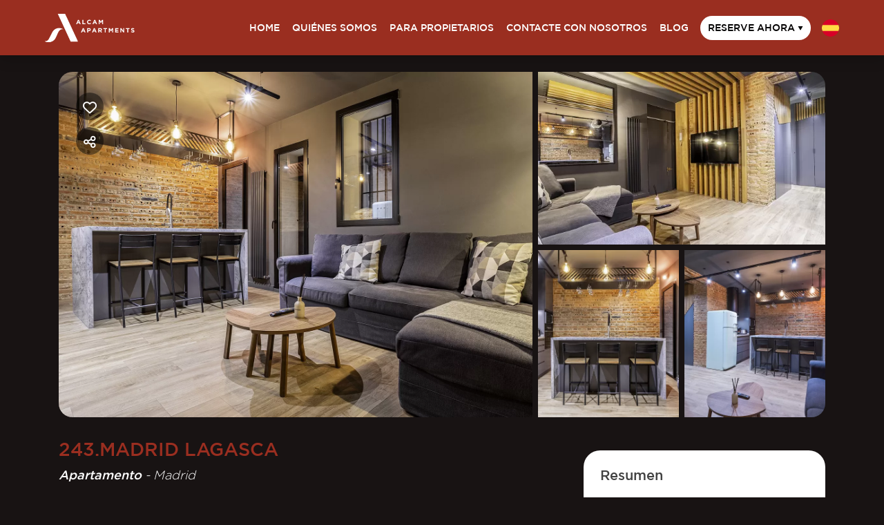

--- FILE ---
content_type: text/html; charset=UTF-8
request_url: https://www.alcamapartments.com/madrid/243madrid-lagasca
body_size: 22111
content:
<!DOCTYPE html><html lang="es" ><head><meta charset="utf-8"><meta name="viewport" content="width=device-width, initial-scale=1.0, shrink-to-fit=no, maximum-scale=5.0, minimum-scale=1.0"><meta name="author" content="Krossbooking.com"><meta name="robots" content="index, follow" /><meta property="og:url" content="https://www.alcamapartments.com/madrid/243madrid-lagasca"><meta property="og:type" content="website"><meta property="og:title" content=""><meta property="og:description" content="Moderno apartamento con 2 habitaciones y 2 baños en una zona privilegiada de Madrid"><meta property="og:image" content="https://cdn.krossbooking.com/alcambarcelona/images/3/884/16993972939771.webp"><meta name="twitter:card" content="summary_large_image"><meta property="twitter:domain" content="www.alcamapartments.com"><meta property="twitter:url" content="https://www.alcamapartments.com"><meta name="twitter:title" content=""><meta name="twitter:description" content="Moderno apartamento con 2 habitaciones y 2 baños en una zona privilegiada de Madrid"><meta name="twitter:image" content="https://cdn.krossbooking.com/alcambarcelona/images/3/884/16993972939771.webp"><link rel="alternate" hreflang="es-ES" href="https://www.alcamapartments.com/madrid/243madrid-lagasca?r=1&guests=2&lang=es" /><link rel="alternate" hreflang="en-EN" href="https://www.alcamapartments.com/madrid/243madrid-lagasca?r=1&guests=2&lang=en" /><link rel="alternate" hreflang="it-IT" href="https://www.alcamapartments.com/madrid/243madrid-lagasca?r=1&guests=2&lang=it" /><link rel="preconnect" href="//data.krossbooking.com"><link rel="dns-prefetch" href="//data.krossbooking.com"><link rel="preconnect" href="//maxcdn.bootstrap.com"><link rel="dns-prefetch" href="//maxcdn.bootstrap.com"><link rel="preconnect" href="//cdnjs.cloudflare.com"><link rel="dns-prefetch" href="//cdnjs.cloudflare.com"><link rel="preconnect" href="//fonts.googleapis.com"><link rel="dns-prefetch" href="//fonts.googleapis.com"><link rel="preconnect" href="//cdn.krbo.eu"><link rel="dns-prefetch" href="//cdn.krbo.eu"><link rel="preconnect" href="//cdn.krossbooking.com"><link rel="dns-prefetch" href="//cdn.krossbooking.com"><link rel="preconnect" href="//basemaps.cartocdn.com"><link rel="dns-prefetch" href="//basemaps.cartocdn.com"><link rel="preconnect" href="//google-analytics.com"><link rel="dns-prefetch" href="//google-analytics.com"><link rel="preconnect" href="//googletagmanager.com"><link rel="dns-prefetch" href="//googletagmanager.com"><link rel="preconnect" href="//code.jquery.com"><link rel="dns-prefetch" href="//code.jquery.com"><link rel="preconnect" href="//unpkg.com"><link rel="dns-prefetch" href="//unpkg.com"><meta name="description" content="Moderno apartamento con 2 habitaciones y 2 ba&ntilde;os en una zona privilegiada de Madrid" /><meta name="keywords" content="" /><meta property="og:type" content="website" /><meta property="og:image" content="https://cdn.krossbooking.com/alcambarcelona/images/3/884/16993972939771.webp" /><meta property="og:description" content="Moderno apartamento con 2 habitaciones y 2 ba&ntilde;os en una zona privilegiada de Madrid" /><link rel="canonical" href="https://www.alcamapartments.com/madrid/243madrid-lagasca" /><title></title><link rel="shortcut icon" type="image/png" href="https://cdn.krbo.eu/alcambarcelona/contents/75b43dd510ac668709bb0332d2982c25.png" /><script>var listingLayout = 'left';</script><link rel="stylesheet" type="text/css" href="/SPminify/0-2eb3262e449a53f74f5bbae1fe1e5e48.css" media="all" /><style>/* non minificabile */	.navbar.fixed-top~.main-content,	body.book-step1.vr .main-content,	body.book-step1.pr .main-content {	padding-top: calc(var(--headerHeight) + var(--topHeaderHeight, 0px)) !important;	}</style><script>
		// [FSG] 24/06/2024 questa funzione e' slegata da jQuery perche' alcune chiamate avvengono prima del suo caricamento
		function docReady(fn) {
			// see if DOM is already available
			if (document.readyState === "complete" || document.readyState === "interactive") {
				// call on next available tick
				setTimeout(fn, 1);
			} else {
				document.addEventListener("DOMContentLoaded", fn);
			}
		}
		// [/FSG]
	</script><link rel="stylesheet" type="text/css" href="/v6/custom/alcambarcelona/css/fonts.css"><script>
			var hasCookieConsent = (document.cookie.match(/^(?:.*;)?\s*hasConsent\s*=\s*([^;]+)(?:.*)?$/)||[,null])[1];
			var gtagCookieConsent;
			var consent_denied = {"ad_user_data":"denied","ad_personalization":"denied","ad_storage":"denied","analytics_storage":"denied","functionality_storage":"granted","personalization_storage":"granted","security_storage":"granted"}
			var consent_accepted = {"ad_user_data":"granted","ad_personalization":"granted","ad_storage":"granted","analytics_storage":"granted","functionality_storage":"granted","personalization_storage":"granted","security_storage":"granted"}
			var consent_default;
			if (hasCookieConsent == 'true') {
				gtagCookieConsent = 'granted';
				consent_default = consent_accepted;
			} else {
				gtagCookieConsent = 'denied';
				consent_default = consent_denied;
			}

			// Define dataLayer and the gtag function.
			window.dataLayer = window.dataLayer || [];
			function gtag(){dataLayer.push(arguments);}
			
			// Determine actual values based on your own requirements
			gtag('consent', 'default', consent_default);
			gtag('set', 'ads_data_redaction', true);
			gtag('set', 'url_passthrough', false);
			</script><script defer src="https://www.googletagmanager.com/gtag/js?id=AW-478143942"></script><script>
				gtag('js', new Date());
				gtag('config', 'AW-478143942');
			</script><script>gtag('config', 'G-S71LMYWNX4', {});</script><script>(function(w,d,s,l,i){w[l]=w[l]||[];w[l].push({'gtm.start':new Date().getTime(),event:'gtm.js'});var f=d.getElementsByTagName(s)[0],j=d.createElement(s),dl=l!='dataLayer'?'&l='+l:'';j.async=true;j.src='https://www.googletagmanager.com/gtm.js?id='+i+dl;f.parentNode.insertBefore(j,f);})(window,document,'script','dataLayer','11189801958');</script><link rel="preload" href="https://fonts.googleapis.com/css2?family=Montserrat:ital,wght@0,100;0,200;0,300;0,400;0,500;0,600;0,700;1,100;1,200;1,300;1,400;1,500;1,600;1,700&display=swap" as="style" onload="this.onload=null;this.rel='stylesheet'"><noscript><link rel="stylesheet" href="https://fonts.googleapis.com/css2?family=Montserrat:ital,wght@0,100;0,200;0,300;0,400;0,500;0,600;0,700;1,100;1,200;1,300;1,400;1,500;1,600;1,700&display=swap"></noscript><link rel="preload" href="https://fonts.googleapis.com/css2?family=Raleway:ital,wght@0,100;0,200;0,300;0,400;0,500;0,600;0,700;1,100;1,200;1,300;1,400;1,500;1,600;1,700&display=swap" as="style" onload="this.onload=null;this.rel='stylesheet'"><noscript><link rel="stylesheet" href="https://fonts.googleapis.com/css2?family=Raleway:ital,wght@0,100;0,200;0,300;0,400;0,500;0,600;0,700;1,100;1,200;1,300;1,400;1,500;1,600;1,700&display=swap"></noscript><link rel="preload" href="https://fonts.googleapis.com/css2?family=Inter:ital,wght@0,100;0,200;0,300;0,400;0,500;0,600;0,700;1,100;1,200;1,300;1,400;1,500;1,600;1,700&display=swap" as="style" onload="this.onload=null;this.rel='stylesheet'"><noscript><link rel="stylesheet" href="https://fonts.googleapis.com/css2?family=Inter:ital,wght@0,100;0,200;0,300;0,400;0,500;0,600;0,700;1,100;1,200;1,300;1,400;1,500;1,600;1,700&display=swap"></noscript><link rel="preload" href="https://fonts.googleapis.com/css2?family=Source+Sans+Pro:wght@400&display=swap" as="style" onload="this.onload=null;this.rel='stylesheet'"><noscript><link rel="stylesheet" href="https://fonts.googleapis.com/css2?family=Source+Sans+Pro:wght@400&display=swap"></noscript><link rel="preload" href="https://fonts.googleapis.com/css2?family=Open+Sans:ital,wght@0,400;1,400&display=swap" as="style" onload="this.onload=null;this.rel='stylesheet'"><noscript><link rel="stylesheet" href="https://fonts.googleapis.com/css2?family=Open+Sans:ital,wght@0,400;1,400&display=swap"></noscript><style>:root {--btn_bg_color:rgb(23,67,111) !important;--btn_txt_color:rgb(255,255,255) !important;--primary_color:rgba(154,46,32,1) !important;--primary_hover_color:inherit !important;--primary_text_color:rgba(255,255,255,1) !important;--primary_color_transparency:rgba(154,46,32,0.2) !important;--header_hp_txt_hover_color:rgba(255,255,255,1) !important;--header_txt_hover_color:rgba(255,255,255,1) !important;--secondary_color:#e74530 !important;--radius_btn:100px !important;--radius_box:5px !important;--body_font :Source Sans Pro !important;--title_font :Source Sans Pro !important;--headerHeight:100px !important;--primary_color_hover:#a44336 !important;--primary_color_active:#a94d41 !important;--primary_color_focus:#ae584d !important;--darker_primary_color:#a6473b !important;--grey_step_1:#d0d0d0 !important;--grey_step_2:#dcdcdc !important;--grey_step_3:#e8e8e8 !important;--grey_step_4:#f3f3f3 !important;--primary_step_1:#9a2e20 !important;--primary_step_2:#a44336 !important;--primary_step_3:#ae584d !important;--primary_step_4:#b86d63 !important;--primary_half:#f5eae9 !important;--primary_brighter_30:#b86d63 !important;--primary_brighter_60:#d7aba6 !important;--primary_brighter_75:#e6cbc7 !important;--text_inverse:#FFFFFF !important;--marker_color:#ffffff !important;--marker_border_color:var(--primary_color) !important;--text_marker_inverse:#323232 !important;--marker_color_hover:rgba(154,46,32,1) !important;--marker_border_color_hover:var(--marker_color_hover) !important;--text_marker_hover_inverse:#FFFFFF !important;--marker_cluster_color:#323232 !important;--marker_cluster_color_light:#0000004d !important;--marker_cluster_color_hover:rgba(154,46,32,1) !important;--step1_widget_padding_base:2rem;--step1_widget_padding_element:calc(41px + 2px + 0.5rem);--step1_widget_padding_desktop:calc(var(--step1_widget_padding_base) + var(--step1_widget_padding_element) - 0.5rem);}.text-secondary {color:inherit !important;}body {font-family:Source Sans Pro !important;font-size:12px !important;background-color:rgba(24,19,19,1) !important;}.container_bg_color {background-color:rgb(255,255,255) !important;}header, .navbar-primary {background-color:rgba(154,46,32,1) !important;}header .nav-link {color:rgba(255,255,255,1) !important;font-family:'Open Sans' !important;font-size:14px !important;}header .nav-link:hover {color:rgba(255,255,255,1) !important;}header .navbar-toggler {color:rgba(255,255,255,1) !important;}header .navbar-toggler:hover {color:rgba(255,255,255,1) !important;}h1, h2, h3, h4, h5, h6 {font-family:'Source Sans Pro' !important;font-weight:700 !important;}.filters-cat h6 {color:rgb(80,109,89) !important;}.box-rate.selected {background:rgba(102,155,144,0.15) !important;border-color:rgb(0,72,93) !important;color:rgb(95,100,103) !important;}.box-rate.selected .tot-room-price {color:rgb(95,100,103) !important;}.navbar-toggler-icon {background-image:url("data:image/svg+xml;charset=utf8,%3Csvg viewBox='0 0 32 32' xmlns='http://www.w3.org/2000/svg'%3E%3Cpath stroke='rgba(255,255,255,1)' stroke-width='2' stroke-linecap='round' stroke-miterlimit='10' d='M4 8h24M4 16h24M4 24h24'/%3E%3C/svg%3E") !important;}header .navbar-brand {color:rgba(255,255,255,1) !important;}#back-to-top a {border-color:var(--btn_bg_color) !important;}.kb-btn-p, .kb-btn-p:hover, .btn-color, .btn-primary, .btn-success, .btn-danger, .btn-info, input[type=submit], .kb-btn, #back-to-top a {color:var(--btn_txt_color) !important;}.SPdaterangepicker {border-color:var(--btn_bg_color) !important;}.dropdown-menu {border-top-color:var(--btn_bg_color) !important;}a,a:hover,a:focus {color:var(--primary_color) !important;}#calendar-container .cal-res-top, .KB-calendar thead {background:var(--darker_primary_color) !important;}.avaibutton {background:linear-gradient(250deg, var(--primary_color) 0%, var(--darker_primary_color) 100%) !important;}.avaibutton.outlined {color:var(--primary_color) !important;border:2px solid var(--primary_color) !important;background:none transparent !important;}.hp footer {position:fixed;}footer {background-color:rgba(154,46,32,1) !important;color:rgb(51,51,51) !important;}footer.gp-footer {background-color:#F9F9F9 !important;color:#F9F9F9 !important;}footer.gp-footer p {color:#494946 !important;}footer a {color:rgb(51,51,51) !important;}footer.gp-footer a {color:#494946 !important;}.navbar-toggle, .icon-bar {border:1px solid #333 !important;color:#333 !important;}.price {background-color:var(--primary_step_3) !important;color:var(--btn_txt_color) !important;}	@media screen and (min-width: 768px){	.header-logo {	max-height: 78px;	}	}	.navbar-nav {	padding:22px 0;	}	.navbar-nav li a {	line-height: 19px;	margin: 0px 18px !important;	padding:20px 1px!important	}	.navbar-brand {	max-height:80px;	}	.navbar{	margin-bottom:20px;	}	:root { --headerHeight: 80px !important; --fontFamilyTitle: "Gotham"; --fontFamilyBody: "Gotham"; --fontFamilyExtra1: inherit; --fontFamilyExtra2: inherit; --fontSizeH1: 55px; --fontSizeH1Mobile: 30px; --fontSizeH2: 28px; --fontSizeH2Mobile: 25px; --fontSizeH3: 18px; --fontSizeH3Mobile: 15px; --fontSizeH4: 18px; --fontSizeH4Mobile: 14px; --fontSizeH5: ''; --fontSizeH5Mobile: ''; --fontSizeH6: 14px; --fontSizeH6Mobile: 14px; --fontSizeParagraph: 15px; --fontSizeParagraphMobile: 15px; --fontSizeLink: 15px; --fontSizeLinkMobile: 14px;
}
.hp { --fontSizeH1: 30px; --fontSizeH1Mobile: 22px; --fontSizeParagraph: 14px; --fontSizeParagraphMobile: 13px;
}
html { scroll-behavior: smooth;
}
body { font-family: var(--fontFamilyBody) !important;
}
header .nav-link { font-family: var(--fontFamilyBody) !important;
}
#hero-section.home { height: 100vh;
}
#hero-section { height: 80vh; display: flex; position: relative; text-align: center; align-items: center; background-size: cover; justify-content: center; background-position: center; background-repeat: no-repeat;
}
body.hp .inheritFamilySize, body.contents .inheritFamilySize, body.blog .inheritFamilySize { font-family: inherit !important; font-size: inherit !important;
}
body.hp h1, body.contents h1, body.blog h1 { font-family: var(--fontFamilyTitle) !important; font-size: var(--fontSizeH1) !important; color:#fff;
}
body.hp h2, body.contents h2, body.blog h2 { font-family: var(--fontFamilyTitle) !important; font-size: var(--fontSizeH2) !important; color:#fff;
}
body.hp h3, body.contents h3, body.blog h3 { font-family: var(--fontFamilyTitle) !important; font-size: var(--fontSizeH3) !important; color:#fff;
}
body.hp h4, body.contents h4, body.blog h4 { font-family: var(--fontFamilyTitle) !important; font-size: var(--fontSizeH4) !important; color:#fff;
}
body.hp h5, body.contents h5, body.blog h5 { font-family: var(--fontFamilyTitle) !important; font-size: var(--fontSizeH5) !important; color:#fff;
}
body.hp h6, body.contents h6, body.blog h6 { font-family: var(--fontFamilyTitle) !important; font-size: var(--fontSizeH6) !important; color:#fff;
}
body.hp p, body.contents p, body.blog p { font-family: var(--fontFamilyBody) !important; font-size: var(--fontSizeParagraph) !important;	color:#fff;
}
body.hp a, body.contents a, body.blog a { font-family: var(--fontFamilyBody) !important; font-size: var(--fontSizeLink) !important;
}
body.hp .btn,
body.contents .btn,
body.blog .btn {
}
body.hp a.btn-outline-light,
body.contents a.btn-outline-light,
body.blog a.btn-outline-light { color: #fff !important;
}
body.hp a.btn-outline-light:hover,
body.contents a.btn-outline-light:hover,
body.blog a.btn-outline-light:hover { color: var(--primary_color) !important;
}
body.hp a.btn-secondary, body.contents a.btn-secondary, body.blog a.btn-secondary { color: #fff !important; background-color: var(--secondary_color) !important; border-color: var(--secondary_color) !important;
}
body.hp a.btn-secondary:hover, body.contents a.btn-secondary:hover, body.blog a.btn-secondary:hover { color: var(--secondary_color) !important; background-color: #fff !important; border-color: var(--secondary_color) !important;
}
body.hp a.btn-outline-secondary, body.contents a.btn-outline-secondary, body.blog a.btn-outline-secondary { color: var(--secondary_color) !important; background-color: #fff !important; border-color: var(--secondary_color) !important;
}
body.hp a.btn-outline-secondary:hover, body.contents a.btn-outline-secondary:hover,
body.blog a.btn-outline-secondary:hover { color: #fff !important; background-color: var(--secondary_color) !important; border-color: var(--secondary_color) !important;
}
.backdrop-obj { position: relative; z-index: -1;
}
.box-hover { overflow: hidden; position: relative;
}
.box-hover img { transition: all .3s;
}
.box-hover:hover img { transform: scale(1.1);
}
.fw-300 { font-weight: 300 !important;
}
.fw-400 { font-weight: 400 !important;
}
.fw-500 { font-weight: 500 !important;
}
.fw-600 { font-weight: 600 !important;
}
.gap-10 { display: flex; align-items: center; justify-content: center; gap: 10px;
}
.gap-25 { display: flex; align-items: center; flex-wrap: wrap; justify-content: center; gap: 25px;
}
/*Questo serve per il fix del backdrop delle modali */
body.hp .modal-backdrop, body.contents .modal-backdrop, body.blog .modal-backdrop { z-index: 1039;
}
/* Questo serve perché il colore "--secondary_color" non viene preso bene nel CMS */
body.hp .text-secondary, body.contents .text-secondary, body.blog .text-secondary { color: var(--secondary_color) !important;
}
body.hp .btn-secondary, body.contents .btn-secondary, body.blog .btn-secondary{ color: #fff !important; background-color: var(--secondary_color) !important; border-color: var(--secondary_color) !important;
}
body.hp .btn-secondary:hover, body.contents .btn-secondary:hover, body.blog .btn-secondary:hover{ background-color: #fff !important; color: var(--secondary_color) !important; border-color: var(--secondary_color) !important;
}
/* Media query per altro */
@media (max-width: 991px) { body.hp h1, body.contents h1, body.blog h1 { font-size: var(--fontSizeH1Mobile) !important; } body.hp h2, body.contents h2, body.blog h2 { font-size: var(--fontSizeH2Mobile) !important; } body.hp h3, body.contents h3, body.blog h3 { font-size: var(--fontSizeH3Mobile) !important; } body.hp h4, body.contents h4, body.blog h4 { font-size: var(--fontSizeH4Mobile) !important; } body.hp h5, body.contents h5, body.blog h5 { font-size: var(--fontSizeH5Mobile) !important; } body.hp h6, body.contents h6, body.blog h6 { font-size: var(--fontSizeH6Mobile) !important; } body.hp p, body.contents p, body.blog p { font-size: var(--fontSizeParagraphMobile) !important; } body.hp a, body.contents a, body.blog a { font-size: var(--fontSizeLinkMobile) !important; }
}
/* Questo serve ad elemininare il padding random che si crea alla fine del footer che non serve nella pagine del CMS */
@media (max-width: 991px) { .hp footer section, .contents footer section { padding-bottom: 0; }
}
/* Questo serve ad elemininare il margin random che si crea alla fine del footer che non serve nella pagine del CMS */
@media (max-width: 564px) { .hp footer section, .contents footer section { margin-bottom: 0; }
}
/* Questo serve per avere un container più grade nelle pagine del CMS */
@media (min-width: 1400px) { body.hp .container:not(.sliderHome), body.contents .container:not(.sliderHome) { max-width: 1340px; } body.hp .container:not(.sliderHome).regular, body.contents .container:not(.sliderHome).regular { max-width: 1340px !important; }
}
@media (min-width: 1200px) { .xl-no-br br { display: none; }
}
@media (min-width: 992px) and (max-width: 1199px) { .lg-no-br br { display: none; }
}
@media (min-width: 767px) and (max-width: 991px) { .md-no-br br { display: none; }
}
@media (min-width: 576px) and (max-width: 767px) { .sm-no-br br { display: none; }
}
@media (max-width: 575px) { .xs-no-br br { display: none; }
}
input, select, textarea, a[type=button], button {	appearance: button-bevel;	-webkit-appearance: button-bevel;	-moz-appearance: button-bevel;
}
.overlay-aptbox-popup-price h4 { font-family: var(--fontFamilyTitle) !important;
}
.listing-item .details .name-apt h4 { font-family: var(--fontFamilyTitle) !important;
}
.listing-item .details .address-apt { font-family: var(--fontFamilyBody) !important;
}
.listing-item:not(.flexFareItem) { font-family: var(--fontFamilyBody) !important;
}
.apt-detail-section h1 { font-family: var(--fontFamilyTitle) !important;
}
.apt-detail-section .apt-address { font-family: var(--fontFamilyBody) !important;
}
.listing-item a.name-apt h4 { font-family: var(--fontFamilyTitle) !important;
}
.reservation-summary-row.vr h5 { font-family: var(--fontFamilyBody) !important;
}
.apt-detail-section .titleGuests h5 { font-family: var(--fontFamilyBody) !important;
}
.total h6 { font-family: var(--fontFamilyBody) !important;
}
.apt-detail-section h4 { font-family: var(--fontFamilyBody) !important;
}
.apt-detail-section .mainFeaturesIcons { font-family: var(--fontFamilyBody) !important;
}
h1.mainTitle { font-family: var(--fontFamilyBody) !important;
}
h2.serviceTitle { font-family: var(--fontFamilyBody) !important;
}
.vr .servizioTotaleUnitarioLabel, .vr .servizioTotaleUnitarioValore { font-family: var(--fontFamilyBody) !important;
}
p.insertPersonalData { font-family: var(--fontFamilyBody) !important;
}
.vr.step3 .form-box .form-box-title { font-family: var(--fontFamilyBody) !important;
}
.aptBrief h6 { font-family: var(--fontFamilyBody) !important;
}
h4.roomListPropertyTitle { font-family: var(--fontFamilyTitle) !important;
}
h5.roomListPropertyTitle { font-family: var(--fontFamilyBody) !important;
}
.configurazioni_letti { font-family: var(--fontFamilyBody) !important;
}
body.book .raleway, body.book .montserrat { font-family: var(--fontFamilyBody) !important;
}
#calendar-container .cal-res-top>div.cal-res-top-date { font-family: var(--fontFamilyBody) !important;
}
h1, h2, h3, h4, h5, h6 { font-family: var(--fontFamilyBody) !important;
}
.cal-res { font-family: var(--fontFamilyBody) !important;
}
.rooms .room div.guests, .rooms .room div.adults, .rooms .room div.children, .rooms .room div.age { font-family: var(--fontFamilyBody) !important;
}
.counter-elem input { font-family: var(--fontFamilyBody) !important;
}
/*** elementi sito ***/
/** elementi generali **/
h1, h2, h3 {
font-weight:bold;
}
.contents h2 { line-height: 39.906px
}
.contents p{ line-height: 21.378px
}
#sect-opening { height:609px
}
@media (min-width:992px) { #sect-opening { height:890px }
}
#sect-opening h1 {	font-weight: 700;	line-height: 40px
}
#sect-opening h4 {	line-height: 25.654px;
}
@media (min-width: 992px) {
#sect-opening h4 { margin-bottom:23px;
}
}
@media (min-width: 1400px) {
body.hp .container:not(.sliderHome), body.contents .container:not(.sliderHome) {
max-width:1140px
}
}
.contents a.content-cta { background-color: white; color: var(--primary_color); font-size: 14px !important; font-weight: bold; padding: 10px 18px; text-transform: uppercase;
}
.contents .main-content section {background-color:#181313;}
.contents .main-content section:not(.no-padding) {padding:82px 0}
.contents .main-content section.light {background-color:#2B1F1E;}
@media (min-width:992px) {	.contents .main-content section:not(.no-padding) {padding:120px 0}
}
/** be **/
body.book.step1 .name-apt h4 {font-weight:bold}
body.details #formContainer {background-color: #181313;}
body.details .reservationSummaryDetailsPanel .sidebar .apt-detail-section {background-color: white; border-radius:24px !important; box-shadow:none !important}
body.details #formContainer div:not(.sidebar) > .apt-detail-section * {color:white;}
body.details #formContainer div:not(.sidebar) > .apt-detail-section .badge {background: transparent !important; border:1px solid white !important}
body.details #formContainer div:not(.sidebar) > .apt-detail-section .text-muted {color:white !important;}
body.details #formContainer div:not(.sidebar) > .apt-detail-section .apt-amenity i {color:white !important;}
body.details #formContainer div:not(.sidebar) > .apt-detail-section .addressOnMap {color:white !important;}
body.book.step3 .main-content {background-color: #181313;}
body.book.step3 .container_bg_color {background-color: #181313 !important;}
body.book.step3 .form-box {background-color: #181313 !important;}
body.book.step3 .form-box .form-group {background-color: #181313 !important;}
body.book.step3 .form-box .form-group input {background-color: #181313 !important;}
body.book.step3 .form-box .form-group select {background-color: #181313 !important;}
body.book.step3 .form-box .form-group textarea {background-color: #181313 !important;}
body.book.step3 #reservation-summary .apt-detail-section {background-color: white; border-radius:24px !important; box-shadow:none !important}
body.book.step3 .col-lg-8.pb-4 * {color:white !important;}
body.book.book-confirm .container_bg_color {background-color: #181313 !important;}
body.book.book-confirm .container_bg_color .fa {color:white;}
input, select, textarea {font-family: "Source Sans Pro", sans-serif !important}
body.blog p{	color:#424242 !important;
}</style><link rel="preload" href="https://cdn.krossbooking.com/custom/kross/fontawesome672/css/fontawesome.min.css" as="style" onload="this.onload=null;this.rel='stylesheet'"><noscript><link rel="stylesheet" href="https://cdn.krossbooking.com/custom/kross/fontawesome672/css/fontawesome.min.css"></noscript><link rel="preload" href="https://cdn.krossbooking.com/custom/kross/fontawesome672/css/brands.min.css" as="style" onload="this.onload=null;this.rel='stylesheet'"><noscript><link rel="stylesheet" href="https://cdn.krossbooking.com/custom/kross/fontawesome672/css/brands.min.css"></noscript><link rel="preload" href="https://cdn.krossbooking.com/custom/kross/fontawesome672/css/light.min.css" as="style" onload="this.onload=null;this.rel='stylesheet'"><noscript><link rel="stylesheet" href="https://cdn.krossbooking.com/custom/kross/fontawesome672/css/light.min.css"></noscript><link rel="preload" href="https://cdn.krossbooking.com/custom/kross/fontawesome672/css/thin.min.css" as="style" onload="this.onload=null;this.rel='stylesheet'"><noscript><link rel="stylesheet" href="https://cdn.krossbooking.com/custom/kross/fontawesome672/css/thin.min.css"></noscript><link rel="preload" href="https://cdn.krossbooking.com/custom/kross/fontawesome672/css/regular.min.css" as="style" onload="this.onload=null;this.rel='stylesheet'"><noscript><link rel="stylesheet" href="https://cdn.krossbooking.com/custom/kross/fontawesome672/css/regular.min.css"></noscript><link rel="preload" href="https://cdn.krossbooking.com/custom/kross/fontawesome672/css/solid.min.css" as="style" onload="this.onload=null;this.rel='stylesheet'"><noscript><link rel="stylesheet" href="https://cdn.krossbooking.com/custom/kross/fontawesome672/css/solid.min.css"></noscript><link rel="preload" href="https://cdn.krossbooking.com/custom/kross/fontawesome672/css/duotone.min.css" as="style" onload="this.onload=null;this.rel='stylesheet'"><noscript><link rel="stylesheet" href="https://cdn.krossbooking.com/custom/kross/fontawesome672/css/duotone.min.css"></noscript><script>
		const HOTEL_ID = 'alcambarcelona';
		const HOTEL_ID_QUERY = 'alcambarcelona';
		var fixedLayout = false;
		var kross_lang = 'es';
		var beLayout = 'pr';
		var translate = {};
		translate[kross_lang] = {};
		var ktranslate = false;
		var jtranslate = {"js_be_selezionare_metodo_pagamen":"Selecciona el m\u00e9todo de pago","js_be_ospite":"hu\u00e9sped","js_be_ospiti":"hu\u00e9spedes","js_be_dal":"desde","js_be_al":"al","js_kbcal_arrival":"Check-in","js_kbcal_min_stay":"Estancia minima: @ noches","js_kbcal_max_stay":"Estancia m\u00e1xima: @ noches","js_kbcal_ca":"Solo Check-out","js_kbcal_ca_cd":"Solo estancia","js_kbcal_cd":"Solo Check-in","js_kbcal_out_cd":"Check-out no permitido este d\u00eda","js_gp_errore":"Se ha producido un error. Int\u00e9ntalo otra vez y si el problema persiste contacta el host para obtener mayor informaci\u00f3n","js_be_acconto_impossibile":"De momento no es posible confirmar la reserva porque no ha sido posible cobrar el deposito. Contacta con el alojamiento para m\u00e1s informaci\u00f3n y vuelve a intentarlo m\u00e1s tarde.","Camera":"Habitaci\u00f3n","Camere":"Habitaciones","Appartamento":"Apartamento","Struttura":"Establecimiento","Villa":"","Alloggio":"Alojamiento","Ospiti":"Hu\u00e9spedes","ospiti":"huesp\u00e9des","Ospite":"Hu\u00e9sped","ospite":"hu\u00e9sped","Adulti":"Adultos","Adulto":"Adulto","Bambini":"Ni\u00f1os","Bambino":"Bambino","Rimuovi":"Elimina","Eta bambino":"Edad ni\u00f1o","anno":"a\u00f1o","anni":"a\u00f1os","Autorizzare trattamento dati":"Lee la pol\u00edtica de privacidad y autoriza el tratamiento de los datos personales.","Accettare condizioni":"Por favor lee y acepta las condiciones generales del servicio","Rimuovi filtro":"Elimina filtro","Vedi":"Ve","su":"sobre","da":"desde","a":"a","Destinazione":"Destino","clicca per cercare":"pincha para buscar","Tutte le soluzioni":"Todas las opciones","Arrivo":"Llegada","Partenza":"Salida","Condividi su":"Comparte en","Aggiunto ai preferiti":"Agregado a favoritos","Rimosso dai preferiti":"Eliminado de los favoritos","ADULTI":"ADULTOS","BAMBINI":"NI\u00d1OS","notte":"noche","notti":"noches","Tipo di alloggio":"Tipolog\u00eda alojamiento","Scegli gruppo":"Elige grupo","js_Confermi canc intera preno?":"\u00bfConfirmas la cancelaci\u00f3n de la reserva?","Scrivi per cercare":"Escribe para buscar","Eta bambini":"Edad ni\u00f1os","js_gp_cambiare numero ospiti?":"\u00bfModificar el numero de hu\u00e9spedes? esta operaci\u00f3n solo puede hacerla el mismo Host.","Una soluzione disponibile":"Una soluci\u00f3n disponible","Una soluzione alt disponibile":"Una soluci\u00f3n alternativa disponible","Nessuna soluzione disponibile":"No hay disponibilidad en las fechas seleccionadas","@ soluzioni disponibili":"@ opciones disponibles","@ soluzioni alt disponibili":"@ opciones alternativas disponibles","Prezzo minimo":"Precio m\u00ednimo","Prezzo massimo":"Precio m\u00e1ximo","Reset":"Borra datos","Applica":"Aplicar","Prezzo per notte":"Precio por noche","Caricamento chat...":"Cargando chat...","Inserire un numero di telefono":"Introduce un n\u00famero de tel\u00e9fono","Impossibile inviare codice OTP":"Imposible enviar el c\u00f3digo OTP. Por favor, intentalo m\u00e1s tarde","Codice inserito non valido":"El c\u00f3digo insertado no es v\u00e1lido","Monolocale":"Estudio","Scarica contratto firmato":"Descarga el contrato firmado","Cerca...":"Busca...","js_Write to search":"Escribe para buscar","js_Write at least 1c to search":"Escribe al menos @ caracteres para buscar","js_Write at least @cs to search":"Escribe al menos @ caracteres para buscar","Dati inseriti":"Datos insertados","Documento caricato":"Documento cargado","Selfie caricato":"Selfie cargado"};
		const BASE_PATH = '';
		const CURRENCYH = '&euro;';
		const APT_LABEL = 'APT';
		var destinationsDropdownEnabled = 0;
		var guests;
		var rooms;
		var guestsRoomsAsk;
		const withChildren = false;
				const withRoomsNumber = false;
		const withListing = false;
		var max_age = 17;
		var min_age = 0;

		var max_rooms = 10;
		var sharemethods = ["face","twit","pint","wapp"];
		var def_guests = 2;
		var max_adults = 10;
		var max_children = 4;

		var camere_label = 'Apartamentos';

		var camera_label = 'Apartamento';
		var camera_special_label = '';
		var nonric_calendar_1day = false;
		var n_camere_rimaste = 'Solo quedan @ apartamentos';
		var una_camera_rimasta = 'Solo queda un apartamento';
		var disponibilita_terminata = 'No disponible';

		/* map vars */
				var noPricesMap = false;
		var noScrollMap = false;
		var kross_map_type = 'leaflet';
		var kross_map_subtype = 'osm';
		var kross_map_satellite = false;
		var mapLatLng1 = 40.0390;
		var mapLatLng2 =  -2.9516;
		var mapZoom = 6;
		var mapZoomDetail = 17;
		var mapPanelViewportMax = 1300;
						
		var markerClusterColor = '#323232';
		var markerClusterColorHover = '#9a2e20ff';
		var markerClusterColorHoverText = '#FFFFFF';
		var markerIconUrl = '/marker/get/c/9a2e20ff';
		var markerIconAnchor = [12, 35];

		var markerBorderColor = 'dark';
		var markerBorderColorHover = 'primary';
	</script><script type="text/javascript" src="https://code.jquery.com/jquery-3.7.1.min.js?v=0-75750d893422b213bcae9358e3bbc52c"></script><script type="text/javascript" src="https://code.jquery.com/jquery-migrate-3.7.1.min.js?v=0-75750d893422b213bcae9358e3bbc52c"></script><script type="text/javascript" src="https://maxcdn.bootstrapcdn.com/bootstrap/4.5.0/js/bootstrap.bundle.min.js?v=0-75750d893422b213bcae9358e3bbc52c"></script><script type="text/javascript" src="https://cdnjs.cloudflare.com/ajax/libs/imask/3.4.0/imask.min.js?v=0-75750d893422b213bcae9358e3bbc52c"></script><script type="text/javascript" src="/SPminify/0-75750d893422b213bcae9358e3bbc52c.js"></script><script>
		$(document).ready(function() {

			if ($('#navbarDestinationsDropdown').length)
				destinationsDropdownEnabled = 1;
		});
	</script><script src="https://cdnjs.cloudflare.com/ajax/libs/moment.js/2.24.0/moment-with-locales.min.js"></script><link rel="stylesheet" href="/v6/css/manual/cookies-eu-banner.css" crossorigin="anonymous"><script type="text/javascript" id="cookiebanner" src="/v6/js/manual/cookies-eu-banner.js"></script><script>
				$(function() {
					if (!hasCookieConsent) {
						new CookiesEuBanner(function() {
							gtagCookieConsent = 'granted';
							gtag('consent', 'update', consent_accepted);
						}, true);
					}
				})
			</script><script type="application/ld+json"> {
    "@context": "https://schema.org",
    "@type": "WebSite",
    "name": "Alcam Barcelona",
    "url": "https://www.alcamapartments.com/",
    "inLanguage": [
        {
            "@type": "Language",
            "alternateName": "es"
        },
        {
            "@type": "Language",
            "alternateName": "en"
        },
        {
            "@type": "Language",
            "alternateName": "it"
        }
    ]
} </script><script type="application/ld+json"> {
    "@context": "https://schema.org",
    "@type": "Organization",
    "name": "Alcam Barcelona",
    "url": "https://www.alcamapartments.com/",
    "logo": "https://cdn.krbo.eu/alcambarcelona/contents/8ee9336b09bad95dc2ec01933e36a07a.svg"
} </script><script type="application/ld+json"> {
    "@context": "https://schema.org",
    "@type": "VacationRental",
    "name": "243.MADRID LAGASCA",
    "containsPlace": {
        "@type": "Accommodation",
        "occupancy": {
            "@type": "QuantitativeValue",
            "value": 4
        }
    },
    "description": "Moderno apartamento con 2 habitaciones y 2 ba\u00f1os en una zona privilegiada de Madrid",
    "url": "https://www.alcamapartments.com/",
    "image": [
        "https://cdn.krossbooking.com/alcambarcelona/images/2/884/16993972939771.webp",
        "https://cdn.krossbooking.com/alcambarcelona/images/2/884/16993972928928.webp",
        "https://cdn.krossbooking.com/alcambarcelona/images/2/884/1699397292257.webp",
        "https://cdn.krossbooking.com/alcambarcelona/images/2/884/16993972926813.webp",
        "https://cdn.krossbooking.com/alcambarcelona/images/2/884/16993972937727.webp",
        "https://cdn.krossbooking.com/alcambarcelona/images/2/884/16993972941501.webp",
        "https://cdn.krossbooking.com/alcambarcelona/images/2/884/16993972941986.webp",
        "https://cdn.krossbooking.com/alcambarcelona/images/2/884/16993972947642.webp",
        "https://cdn.krossbooking.com/alcambarcelona/images/2/884/16993972953563.webp",
        "https://cdn.krossbooking.com/alcambarcelona/images/2/884/16993972954386.webp",
        "https://cdn.krossbooking.com/alcambarcelona/images/2/884/1699397296486.webp",
        "https://cdn.krossbooking.com/alcambarcelona/images/2/884/16993972969323.webp",
        "https://cdn.krossbooking.com/alcambarcelona/images/2/884/16993972964451.webp",
        "https://cdn.krossbooking.com/alcambarcelona/images/2/884/16993972973957.webp",
        "https://cdn.krossbooking.com/alcambarcelona/images/2/884/16993972972265.webp",
        "https://cdn.krossbooking.com/alcambarcelona/images/2/884/16993972989994.webp",
        "https://cdn.krossbooking.com/alcambarcelona/images/2/884/16993972938350.webp"
    ],
    "numberOfRooms": 2,
    "identifier": "RT-884",
    "petsAllowed": true,
    "address": {
        "@type": "PostalAddress",
        "streetAddress": "Calle lagasca n\u00ba 142 semisotano derecho",
        "addressLocality": "",
        "addressRegion": "",
        "postalCode": "",
        "addressCountry": ""
    },
    "latitude": 40.437164000000003,
    "longitude": -3.6839354000000002,
    "amenityFeature": [
        {
            "@type": "LocationFeatureSpecification",
            "name": "No accesible en silla de ruedas",
            "value": true
        },
        {
            "@type": "LocationFeatureSpecification",
            "name": "Ba\u00f1o privado",
            "value": true
        },
        {
            "@type": "LocationFeatureSpecification",
            "name": "Ducha",
            "value": true
        },
        {
            "@type": "LocationFeatureSpecification",
            "name": "Inodoro",
            "value": true
        },
        {
            "@type": "LocationFeatureSpecification",
            "name": "Secador de pelo",
            "value": true
        },
        {
            "@type": "LocationFeatureSpecification",
            "name": "Solo ducha",
            "value": true
        },
        {
            "@type": "LocationFeatureSpecification",
            "name": "Toallas",
            "value": true
        },
        {
            "@type": "LocationFeatureSpecification",
            "name": "Cama de matrimonio",
            "value": true
        },
        {
            "@type": "LocationFeatureSpecification",
            "name": "Camas dobles",
            "value": true
        },
        {
            "@type": "LocationFeatureSpecification",
            "name": "Sof\u00e1",
            "value": true
        },
        {
            "@type": "LocationFeatureSpecification",
            "name": "Edred\u00f3n",
            "value": true
        },
        {
            "@type": "LocationFeatureSpecification",
            "name": "Ropa de cama",
            "value": true
        },
        {
            "@type": "LocationFeatureSpecification",
            "name": "Check-in sin contacto",
            "value": true
        },
        {
            "@type": "LocationFeatureSpecification",
            "name": "Agua caliente",
            "value": true
        },
        {
            "@type": "LocationFeatureSpecification",
            "name": "Entrada privada",
            "value": true
        },
        {
            "@type": "LocationFeatureSpecification",
            "name": "Perchas",
            "value": true
        },
        {
            "@type": "LocationFeatureSpecification",
            "name": "Calefacci\u00f3n centralizada",
            "value": true
        },
        {
            "@type": "LocationFeatureSpecification",
            "name": "Ventilador de techo",
            "value": true
        },
        {
            "@type": "LocationFeatureSpecification",
            "name": "Cafetera/ Tetera",
            "value": true
        },
        {
            "@type": "LocationFeatureSpecification",
            "name": "Fogones",
            "value": true
        },
        {
            "@type": "LocationFeatureSpecification",
            "name": "Lavabo en la habitaci\u00f3n",
            "value": true
        },
        {
            "@type": "LocationFeatureSpecification",
            "name": "Lavadora",
            "value": true
        },
        {
            "@type": "LocationFeatureSpecification",
            "name": "Plancha para ropa",
            "value": true
        },
        {
            "@type": "LocationFeatureSpecification",
            "name": "Cuna plegable de viaje",
            "value": true
        },
        {
            "@type": "LocationFeatureSpecification",
            "name": "Trona",
            "value": true
        },
        {
            "@type": "LocationFeatureSpecification",
            "name": "Armarios en la habitaci\u00f3n",
            "value": true
        },
        {
            "@type": "LocationFeatureSpecification",
            "name": "L\u00e1mpara",
            "value": true
        },
        {
            "@type": "LocationFeatureSpecification",
            "name": "Mesa y sillas",
            "value": true
        },
        {
            "@type": "LocationFeatureSpecification",
            "name": "Sala de estar",
            "value": true
        },
        {
            "@type": "LocationFeatureSpecification",
            "name": "Sillas de comedor",
            "value": true
        },
        {
            "@type": "LocationFeatureSpecification",
            "name": "Wifi",
            "value": true
        },
        {
            "@type": "LocationFeatureSpecification",
            "name": "WiFi de alta velocidad",
            "value": true
        },
        {
            "@type": "LocationFeatureSpecification",
            "name": "Accesorios de cocina",
            "value": true
        },
        {
            "@type": "LocationFeatureSpecification",
            "name": "Cocina",
            "value": true
        },
        {
            "@type": "LocationFeatureSpecification",
            "name": "Cocina completa",
            "value": true
        },
        {
            "@type": "LocationFeatureSpecification",
            "name": "Cocina peque\u00f1a",
            "value": true
        },
        {
            "@type": "LocationFeatureSpecification",
            "name": "Copas",
            "value": true
        },
        {
            "@type": "LocationFeatureSpecification",
            "name": "Cubiertos",
            "value": true
        },
        {
            "@type": "LocationFeatureSpecification",
            "name": "Horno",
            "value": true
        },
        {
            "@type": "LocationFeatureSpecification",
            "name": "Lavavajillas",
            "value": true
        },
        {
            "@type": "LocationFeatureSpecification",
            "name": "Microondas",
            "value": true
        },
        {
            "@type": "LocationFeatureSpecification",
            "name": "Ollas y sartenes",
            "value": true
        },
        {
            "@type": "LocationFeatureSpecification",
            "name": "Platos",
            "value": true
        },
        {
            "@type": "LocationFeatureSpecification",
            "name": "Platos y cubiertos",
            "value": true
        },
        {
            "@type": "LocationFeatureSpecification",
            "name": "Silla del comedor",
            "value": true
        },
        {
            "@type": "LocationFeatureSpecification",
            "name": "Tostadora",
            "value": true
        },
        {
            "@type": "LocationFeatureSpecification",
            "name": "Ciudad",
            "value": true
        },
        {
            "@type": "LocationFeatureSpecification",
            "name": "Se permiten estancias largas",
            "value": true
        },
        {
            "@type": "LocationFeatureSpecification",
            "name": "Mascotas permitidas",
            "value": true
        },
        {
            "@type": "LocationFeatureSpecification",
            "name": "Comedor",
            "value": true
        },
        {
            "@type": "LocationFeatureSpecification",
            "name": "No fumadores",
            "value": true
        },
        {
            "@type": "LocationFeatureSpecification",
            "name": "Sala de estar",
            "value": true
        },
        {
            "@type": "LocationFeatureSpecification",
            "name": "Vestidor",
            "value": true
        },
        {
            "@type": "LocationFeatureSpecification",
            "name": "Televisi\u00f3n",
            "value": true
        },
        {
            "@type": "LocationFeatureSpecification",
            "name": "Televisor de alta definici\u00f3n > 32 pulgadas",
            "value": true
        },
        {
            "@type": "LocationFeatureSpecification",
            "name": "TV",
            "value": true
        },
        {
            "@type": "LocationFeatureSpecification",
            "name": "TV con mando a distancia",
            "value": true
        },
        {
            "@type": "LocationFeatureSpecification",
            "name": "Cortina opaca",
            "value": true
        },
        {
            "@type": "LocationFeatureSpecification",
            "name": "Ventanas en la habitaci\u00f3n",
            "value": true
        }
    ]
} </script></head><body class=" details details-property be-pages pr step1 "><div id="cookies-eu-banner" style="display: none;"><div class="cookies-eu-container d-flex align-items-center justify-content-center flex-column flex-md-row "><div class="cookies-eu-text my-1 mx-2">Utilizamos cookies técnicas para mejorar su experiencia de navegación.</div><div class="cookies-eu-btn my-1 mx-2 text-nowrap"><button id="cookies-eu-more" onclick="document.location='/v6/custom/alcambarcelona/pdf/politica-cookies.pdf'">Más información</button><button id="cookies-eu-reject">Rechazar</button><button id="cookies-eu-accept">Acepta</button></div></div></div><script>
		new CookiesEuBanner(function() {
			; //do nothing, in fase di implementazione
		}, true);
	</script><noscript><iframe src="https://www.googletagmanager.com/ns.html?id=11189801958" height="0" width="0" style="display:none;visibility:hidden"></iframe></noscript> <header class="navbar fixed-top p-0 navbar-expand-lg "><div class="container-fluid h-100"><a class="navbar-brand" href="/es"><img alt="logo" class="header-logo img-fluid" src="https://cdn.krbo.eu/alcambarcelona/contents/8ee9336b09bad95dc2ec01933e36a07a.svg" alt="Alcam Barcelona" /></a><div class="d-lg-none hamburgerdiv"><input type="checkbox" class="openSidebarMenu" id="openSidebarMenu"><div class="d-flex align-items-center" id="hamburgerbtn"><img src="https://cdn.krossbooking.com/alcambarcelona/uploads/99999/9/hamburger.svg" width="30px" alt="Hamburger menu" class="menu-ham" id="hamIcon"></div><div id="sidebarMenu"><div class="closeSidebarContainer pr-4" id="closeSidebar"><img src="https://cdn.krossbooking.com/alcambarcelona/uploads/99999/10/close.svg" alt="Logo Sidebar" width="18px"></div><ul class="HamburgerNav"><li class="nav-item logo-item mb-4"><img src="https://cdn.krbo.eu/alcambarcelona/contents/8ee9336b09bad95dc2ec01933e36a07a.svg" alt="Logo Sidebar"></li><li class="nav-item"><a class="nav-link " href="https://www.alcamapartments.com/">Home</a></li><li class="nav-item"><a class="nav-link " href="https://www.alcamapartments.com/quienes-somos">Quiénes somos</a></li><li class="nav-item"><a class="nav-link " href="https://www.alcamapartments.com/para-propietarios">Para propietarios</a></li><li class="nav-item"><a class="nav-link " href="https://www.alcamapartments.com/contacte-con-nosotros">Contact us</a></li><li class="nav-item"><a class="nav-link" href="https://www.alcamapartments.com/es/blog">Blog</a></li><li class="nav-item"><a class="btn btn-inverse" href="https://www.alcamapartments.com/alquiler-vacacional">Book holiday rental</a></li><li class="nav-item"><a class="btn btn-primary" href="https://www.alcamapartments.com/larga-estancia">Book mid term rental</a></li></ul><ul class="HamburgerNav mt-5"><li class="nav-item"><hr></li><li class="nav-item pb-0"><a target="_blank" href="tel:+34629222140">+34 629222140</a></li><li class="nav-item pb-0"><a target="_blank" href="tel:+34932075497">+34 932075497</a></li><li class="nav-item"><a target="_blank text-decoration-underline" href="mailto:info@alcambarcelona.com">info@alcambarcelona.com</a></li><li class="nav-item"><a href="https://www.facebook.com/" target="_blank"><img src="https://cdn.krossbooking.com/alcambarcelona/uploads/99999/11/facebook.svg" width="25px" class="img-fluid" alt="Alcam Apartments Facebook"></a><a href="https://www.instagram.com/" target="_blank"><img src="https://cdn.krossbooking.com/alcambarcelona/uploads/99999/12/instagram.svg" width="25px" class="img-fluid mx-3" alt="Alcam Apartments Instagram"></a><a href="https://www.linkedin.com/" target="_blank"><img src="https://cdn.krossbooking.com/alcambarcelona/uploads/99999/13/linkedin-in.svg" width="25px" class="img-fluid" alt="Alcam Apartments Linkedin"></a><a href="/madrid/243madrid-lagasca?r=1&guests=2&lang=es"><img width="25px" class="lang ml-3" alt="es language flag icon" src="/v6/images/flags_svg/es.svg"></a><a href="/madrid/243madrid-lagasca?r=1&guests=2&lang=en"><img width="25px" class="lang ml-3" alt="en language flag icon" src="/v6/images/flags_svg/gb.svg"></a><a href="/madrid/243madrid-lagasca?r=1&guests=2&lang=it"><img width="25px" class="lang ml-3" alt="it language flag icon" src="/v6/images/flags_svg/it.svg"></a></li></ul></div></div><div class="d-lg-flex d-none align-items-center"><ul class="nav desk-list"><li class="nav-item"><a class="nav-link " href="https://www.alcamapartments.com/">Home</a></li><li class="nav-item"><a class="nav-link " href="https://www.alcamapartments.com/quienes-somos">Quiénes somos</a></li><li class="nav-item"><a class="nav-link " href="https://www.alcamapartments.com/para-propietarios">Para propietarios</a></li><li class="nav-item"><a class="nav-link " href="https://www.alcamapartments.com/contacte-con-nosotros">Contacte con nosotros</a></li><li class="nav-item"><a class="nav-link" href="https://www.alcamapartments.com/es/blog">Blog</a></li><li class="nav-item mx-2 dropdown"><a href="#" class="nav-link btn-book dropdown-toggle" type="button" id="menuBookNow" data-toggle="dropdown" aria-haspopup="true" aria-expanded="false">Reserve ahora <img src="https://cdn.krossbooking.com/alcambarcelona/uploads/99999/18/chevron-book.svg" width="8px" height="8px"></a><div class="dropdown-menu dropdown-menu-right" aria-labelledby="menuBookNow"><a class="dropdown-item" href="https://www.alcamapartments.com/alquiler-vacacional"><img src="https://cdn.krossbooking.com/alcambarcelona/uploads/99999/15/dropdown-holiday-rental.svg" class="mr-1"> Alquiler Vacacional</a><a class="dropdown-item" href="https://www.alcamapartments.com/larga-estancia"><img src="https://cdn.krossbooking.com/alcambarcelona/uploads/99999/14/dropdown-mid-term.svg" class="mr-1"> Alquiler de media estancia</a></div></li></ul><div class="ml-2"><div class="dropdown d-flex align-items-center "><a type="button" class="d-flex align-self-center" data-toggle="dropdown"><img style="display: inline; overflow: hidden; border-radius: 15px; height: 25px;" alt="es language flag icon" style="display: inline;" src="/v6/images/flags/es2.png" /> <b class="caret"></b></a><ul class="dropdown-menu dropdown-menu-right mt-2" id="flag-menu"><li class="nav-item p-0 py-2"><a href="/madrid/243madrid-lagasca?r=1&guests=2&lang=es"><img class="lang" alt="es language flag icon" src="/v6/images/flags/es2.png" style="margin-top: -5px;"><span class="ml-2 lang-span">Espa&ntilde;ol</span></a></li><li class="nav-item p-0 py-2"><a href="/madrid/243madrid-lagasca?r=1&guests=2&lang=en"><img class="lang" alt="en language flag icon" src="/v6/images/flags/en2.png" style="margin-top: -5px;"><span class="ml-2 lang-span">English</span></a></li><li class="nav-item p-0 py-2"><a href="/madrid/243madrid-lagasca?r=1&guests=2&lang=it"><img class="lang" alt="it language flag icon" src="/v6/images/flags/it2.png" style="margin-top: -5px;"><span class="ml-2 lang-span">Italiano</span></a></li></ul></a></div></div></div></div></header><script>
	var logoNav = $('img.header-logo');

	$(document).ready(function() {
		if ($('body').hasClass('be-pages') || $('section').hasClass('cookiePolicy')) {
			$('body header.navbar').addClass('shadow scrolled');
		} else if ($('body').hasClass('contents')) {
			$('body header.navbar').removeClass('shadow').removeClass('scrolled');
		}

		if (!$('section').hasClass('cookiePolicy')) {
			$(window).scroll(addNavbarBg);
			addNavbarBg();
		}

		setTimeout(function() {
			$('header.navbar').fadeIn();
		}, 200);

		$(".fa-bars.navbarHamburgerTrigger").on('click', function() {
			barsOrTimes($(this));
		});

		$('#openSidebarMenu').change(function() {
			$('#hamburgerbtn span').toggleClass('opened');
		});

	});



	function addNavbarBg() {
		if ($(document).scrollTop() > 30) {
			if ($(window).width() < 576) {
				$(logoNav).addClass('logo-mobile-width');
				$(logoNav).removeClass('logo-scrolled-width');
			} else {
				$(logoNav).addClass('logo-scrolled-width');
				$(logoNav).removeClass('logo-default-width');
			}
			$('body.index header.navbar, body.contents header.navbar').addClass('scrolled shadow');
		} else {
			if ($('body').hasClass('contents') || $('body').hasClass('hp')) {
				if ($(window).width() < 576) {
					$(logoNav).addClass('logo-mobile-width');
				} else {
					$(logoNav).addClass('logo-default-width');
				}
				$('body.index header.navbar, body.contents header.navbar').removeClass('scrolled shadow');
			}
		}
	}

	$(document).ready(function() {
		if ($('body').hasClass('hp') || $('body').hasClass('contents')) {
			if ($(window).width() < 576) {
				$(logoNav).addClass('logo-mobile-width');
			} else {
				$(logoNav).addClass('logo-default-width');
			}
		}
		if (!$('body').hasClass('hp') && !$('body').hasClass('contents')) {
			if ($(window).width() < 576) {
				$(logoNav).addClass('logo-mobile-width');

			} else {
				$(logoNav).addClass('logo-scrolled-width');
			}
		}

		$('img.menu-ham').click(function() {
			if ($(window).width() > 768) {
				this.classList.toggle('opened');
				this.setAttribute('aria-expanded', this.classList.contains('opened'));
				$('#openSidebarMenu').trigger('click');
			} else {
				$('#openSidebarMenu').prop('checked', true);
			}
		});

		$('#closeSidebar').click(function() {
			$('#openSidebarMenu').prop('checked', false);
		});
	});
</script><style>input[type="checkbox"]:checked~#sidebarMenu {	transform: translateX(0);	}	input[type=checkbox] {	transition: all 0.5s;	box-sizing: border-box;	display: none;	}	header.navbar .container-fluid {	padding: 0 41px !important;	}	@media (min-width: 992px) {	header.navbar .container-fluid {	padding: 0 65px !important;	}	}	header.navbar,	.header-logo,	header.navbar .header-logo,	header.navbar.scrolled .header-logo {	transition: all 0.4s ease-in-out !important;	}	body.contents .header-logo,	body.index .header-logo {	max-height: 100% !important;	}	/** navbar senza immagine di sfondo */	.hp .navbar.fixed-top~.main-content {	padding-top: var(--headerHeight) !important;	}	/******* NON SCROLLED ********/	/* body.contents header:not(.scrolled), body.index header:not(.scrolled){	background: #fff !important;	}	@media(max-width: 575px) {	body.contents header:not(.scrolled), body.index header:not(.scrolled){	background: #fff !important;	}	} */	/******* ---LINK NORMALI ********/	/******* ---SIDEBAR LABEL */	header.navbar input[type='radio']+label,	header.navbar input[type='checkbox']:not(.custom-control-input)+label {	padding: 0;	}	/******* SCROLLED ********/	header.navbar.scrolled {	background: var(--primary_color) !important;	transition: all 0.4s ease-in-out !important;	}	/******* ---LINK NORMALI ********/	/* header.navbar.scrolled ul.nav li a:not(.btn) {	color: var(--secondary_color) !important;	} */	/* header.navbar.scrolled ul.nav li a:not(.btn):hover {	color: var(--primary_color) !important;	} */	/******* ---BOTTONI ********/	header.navbar.scrolled ul.nav li a.btn {	color: #4c4c4c !important;	}	/*************************************/	/* header.navbar ul.nav li.dropdown ul.dropdown-menu li a {	color: #4c4c4c !important;	}	header.navbar ul.nav li.dropdown ul.dropdown-menu li a:hover {	color: var(--primary_color) !important;	} */	header.navbar .dropdown .dropdown-menu {	padding: 9px 0;	border-radius: 12px;	}	header.navbar .dropdown .dropdown-menu a {	color: #4D4D4D !important;	font-size: 13px !important;	font-weight: 700 !important;	text-transform: uppercase;	padding: 5px 14px;	}	.closeSidebarContainer {	height: var(--headerHeight);	display: flex;	vertical-align: middle;	}	.HamburgerNav .logo-item {	height: var(--headerHeight);	display: flex;	vertical-align: middle;	}	.HamburgerNav .logo-item img {	max-width: 149px;	}	.navbar {	margin-bottom: 0;	}	body {	background: #fff;	padding: 0;	margin: 0;	font-family: var(--fontFamilyBody) !important;	}	header a.btn-primary,	header a.btn-inverse {	border-radius: 20px !important;	padding: .5rem 0.75rem !important;	font-weight: bold;	text-transform: uppercase;	}	.header {	display: block;	margin: 0 auto;	width: 100%;	max-width: 100%;	box-shadow: none;	background-color: #FC466B;	position: fixed;	height: 60px !important;	overflow: hidden;	z-index: 10;	}	.logo-scrolled-width {	width: auto;	}	.logo-mobile-width {	width: 218px;	}	.logo-default-width {	width: auto;	}	header.navbar .navbar-brand {	max-width: 149px;	padding: 0;	}	@media(max-width: 575px) {	header.navbar .navbar-brand {	margin-right: 1rem;	}	}	@media(min-width: 992px) {}	header ul.nav.desk-list {	align-items: center;	}	header ul.desk-list li.nav-item a.nav-link {	font-weight: 700;	position: relative;	text-transform: uppercase;	font-size: 14px !important;	padding: 0.5rem 9px;	}	header ul.desk-list li.nav-item a.nav-link.active {	color: #000 !important	}	header ul.desk-list li.nav-item a.nav-link.btn-book {	background: #fff;	border-radius: 30px;	color: #050303 !important;	padding: 7px 11px !important;	}	header ul.desk-list li.nav-item a.dropdown-toggle::after {	display: none	}	img.menu-ham {	cursor: pointer;	}	img.lang {	width: 32px;	}	#sidebarMenu {	top: 0;	left: 0px;	height: 100%;	width: 24.5vw;	z-index: 1000;	position: fixed;	background: #181313;	overflow: hidden scroll;	transform: translateX(-100vw);	transition: transform 250ms ease-in-out;	}	#sidebarMenu img.lang {	border-radius: 50px;	}	#sidebarMenu #closeSidebar {	right: 0px;	cursor: pointer;	position: absolute;	z-index: 1;	}	#sidebarMenu ul {	list-style-type: none;	margin: 0px;	padding-left: 0;	}	#sidebarMenu ul li.nav-item {	color: #fff;	position: relative;	padding: .75rem 1rem;	font-size: 15px;	}	#sidebarMenu ul li.nav-item a:not(.btn) {	color: #fff !important;	}	#sidebarMenu a.nav-link:not(.btn-gradient) {	font-weight: 600;	width: fit-content;	padding: 0 !important;	color: #fff !important;	font-size: 25px !important;	font-family: var(--fontFamilyTitle) !important;	}	#sidebarMenu hr {	border-top: solid 1px #fff;	}	#sidebarMenu::-webkit-scrollbar {	width: 1px;	}	#sidebarMenu .side-social {	display: flex;	align-items: center;	}	@media (max-width: 1199px) {	#sidebarMenu {	width: 40vw;	}	}	@media (max-width: 991px) {	#sidebarMenu {	width: 50vw;	}	header ul.nav.desk-list {	display: none;	}	}	@media (max-width: 767px) {	#sidebarMenu {	width: 75vw;	}	}	@media (max-width: 575px) {	#sidebarMenu {	width: 100vw;	}	}	@media(min-width: 1400px) {	.d-xxl-none {	display: none !important;	}	}	.drop-mob {	background: #4E4B48 !important;	border: solid 1px #fff !important;	}	.drop-mob a {	color: #fff !important;	}</style><div class="d-flex main-content details pr	step1"><div class="container-fluid no-padding container_bg_color d-flex flex-column"><script>
	const KBPROPID = 25;
	const KBRTID = 884;
	max_adults = 4;var dr3_ava = '[base64]';var dr3_stay = [["33","33","999","999"],["33","33","999","999"],["33","33","999","999"],["33","33","999","999"],["33","33","999","999"],["33","33","999","999"],["33","33","999","999"],["33","33","999","999"],["33","33","999","999"],["33","33","999","999"],["33","33","999","999"],["33","33","999","999"],["33","33","999","999"],["33","33","999","999"],["33","33","999","999"],["33","33","999","999"],["33","33","999","999"],["33","33","999","999"],["33","33","999","999"],["33","33","999","999"],["33","33","999","999"],["33","33","999","999"],["33","33","999","999"],["33","33","999","999"],["33","33","999","999"],["33","33","999","999"],["33","33","999","999"],["33","33","999","999"],["33","33","999","999"],["33","33","999","999"],["33","33","999","999"],["33","33","999","999"],["33","33","999","999"],["33","33","999","999"],["33","33","999","999"],["33","33","999","999"],["33","33","999","999"],["33","33","999","999"],["33","33","999","999"],["33","33","999","999"],["33","33","999","999"],["33","33","999","999"],["33","33","999","999"],["33","33","999","999"],["33","33","999","999"],["33","33","999","999"],["33","33","999","999"],["33","33","999","999"],["33","33","999","999"],["33","33","999","999"],["33","33","999","999"],["33","33","999","999"],["33","33","999","999"],["33","33","999","999"],["33","33","999","999"],["33","33","999","999"],["33","33","999","999"],["33","33","999","999"],["33","33","999","999"],["33","33","999","999"],[0,0,0,0],[0,0,0,0],[0,0,0,0],[0,0,0,0],[0,0,0,0],[0,0,0,0],[0,0,0,0],[0,0,0,0],[0,0,0,0],[0,0,0,0],[0,0,0,0],[0,0,0,0],[0,0,0,0],[0,0,0,0],[0,0,0,0],[0,0,0,0],[0,0,0,0],[0,0,0,0],[0,0,0,0],[0,0,0,0],[0,0,0,0],[0,0,0,0],[0,0,0,0],[0,0,0,0],[0,0,0,0],[0,0,0,0],[0,0,0,0],[0,0,0,0],[0,0,0,0],[0,0,0,0],[0,0,0,0],[0,0,0,0],[0,0,0,0],[0,0,0,0],[0,0,0,0],[0,0,0,0],[0,0,0,0],[0,0,0,0],[0,0,0,0],[0,0,0,0],[0,0,0,0],[0,0,0,0],[0,0,0,0],[0,0,0,0],[0,0,0,0],[0,0,0,0],[0,0,0,0],[0,0,0,0],[0,0,0,0],[0,0,0,0],[0,0,0,0],[0,0,0,0],[0,0,0,0],[0,0,0,0],[0,0,0,0],[0,0,0,0],[0,0,0,0],[0,0,0,0],[0,0,0,0],[0,0,0,0],[0,0,0,0],[0,0,0,0],[0,0,0,0],[0,0,0,0],[0,0,0,0],[0,0,0,0],[0,0,0,0],[0,0,0,0],[0,0,0,0],[0,0,0,0],[0,0,0,0],[0,0,0,0],[0,0,0,0],[0,0,0,0],[0,0,0,0],[0,0,0,0],[0,0,0,0],[0,0,0,0],[0,0,0,0],[0,0,0,0],[0,0,0,0],[0,0,0,0],[0,0,0,0],[0,0,0,0],[0,0,0,0],[0,0,0,0],[0,0,0,0],[0,0,0,0],[0,0,0,0],[0,0,0,0],[0,0,0,0],[0,0,0,0],[0,0,0,0],[0,0,0,0],[0,0,0,0],[0,0,0,0],[0,0,0,0],[0,0,0,0],[0,0,0,0],[0,0,0,0],[0,0,0,0],[0,0,0,0],[0,0,0,0],[0,0,0,0],[0,0,0,0],[0,0,0,0],[0,0,0,0],[0,0,0,0],[0,0,0,0],[0,0,0,0],[0,0,0,0],[0,0,0,0],[0,0,0,0],[0,0,0,0],[0,0,0,0],[0,0,0,0],[0,0,0,0],[0,0,0,0],[0,0,0,0],[0,0,0,0],[0,0,0,0],[0,0,0,0],[0,0,0,0],[0,0,0,0],[0,0,0,0],[0,0,0,0],[0,0,0,0],[0,0,0,0],[0,0,0,0],[0,0,0,0],[0,0,0,0],[0,0,0,0],[0,0,0,0],[0,0,0,0],[0,0,0,0],[0,0,0,0],[0,0,0,0],[0,0,0,0],[0,0,0,0],[0,0,0,0],[0,0,0,0],[0,0,0,0],[0,0,0,0],[0,0,0,0],[0,0,0,0],[0,0,0,0],[0,0,0,0],[0,0,0,0],[0,0,0,0],[0,0,0,0],[0,0,0,0],[0,0,0,0],[0,0,0,0],[0,0,0,0],[0,0,0,0],[0,0,0,0],[0,0,0,0],[0,0,0,0],[0,0,0,0],[0,0,0,0],[0,0,0,0],[0,0,0,0],[0,0,0,0],[0,0,0,0],[0,0,0,0],[0,0,0,0],[0,0,0,0],[0,0,0,0],[0,0,0,0],[0,0,0,0],[0,0,0,0],[0,0,0,0],[0,0,0,0],[0,0,0,0],[0,0,0,0],[0,0,0,0],[0,0,0,0],[0,0,0,0],[0,0,0,0],[0,0,0,0],[0,0,0,0],[0,0,0,0],[0,0,0,0],[0,0,0,0],[0,0,0,0],[0,0,0,0],[0,0,0,0],[0,0,0,0],[0,0,0,0],[0,0,0,0],[0,0,0,0],[0,0,0,0],[0,0,0,0],[0,0,0,0],[0,0,0,0],[0,0,0,0],[0,0,0,0],[0,0,0,0],[0,0,0,0],[0,0,0,0],[0,0,0,0],[0,0,0,0],[0,0,0,0],[0,0,0,0],[0,0,0,0],[0,0,0,0],[0,0,0,0],[0,0,0,0],[0,0,0,0],[0,0,0,0],[0,0,0,0],[0,0,0,0],[0,0,0,0],[0,0,0,0],[0,0,0,0],[0,0,0,0],[0,0,0,0],[0,0,0,0],[0,0,0,0],[0,0,0,0],[0,0,0,0],[0,0,0,0],[0,0,0,0],[0,0,0,0],[0,0,0,0],[0,0,0,0],[0,0,0,0],[0,0,0,0],[0,0,0,0],[0,0,0,0],[0,0,0,0],[0,0,0,0],[0,0,0,0],[0,0,0,0],[0,0,0,0],[0,0,0,0],[0,0,0,0],[0,0,0,0],[0,0,0,0],[0,0,0,0],[0,0,0,0],[0,0,0,0],[0,0,0,0],[0,0,0,0],[0,0,0,0],[0,0,0,0],[0,0,0,0],[0,0,0,0],[0,0,0,0],[0,0,0,0],[0,0,0,0],[0,0,0,0],[0,0,0,0],[0,0,0,0],[0,0,0,0],[0,0,0,0],[0,0,0,0],[0,0,0,0],[0,0,0,0],[0,0,0,0],[0,0,0,0],[0,0,0,0],[0,0,0,0],[0,0,0,0],[0,0,0,0],[0,0,0,0],[0,0,0,0],[0,0,0,0],[0,0,0,0],[0,0,0,0],[0,0,0,0],[0,0,0,0],[0,0,0,0],[0,0,0,0],[0,0,0,0],[0,0,0,0],[0,0,0,0],[0,0,0,0],[0,0,0,0],[0,0,0,0],[0,0,0,0],[0,0,0,0],[0,0,0,0],[0,0,0,0],[0,0,0,0],[0,0,0,0],[0,0,0,0],[0,0,0,0],[0,0,0,0],[0,0,0,0],[0,0,0,0],[0,0,0,0],[0,0,0,0],[0,0,0,0],[0,0,0,0],[0,0,0,0],[0,0,0,0],[0,0,0,0],[0,0,0,0],[0,0,0,0],[0,0,0,0],[0,0,0,0],[0,0,0,0],[0,0,0,0],[0,0,0,0],[0,0,0,0],[0,0,0,0],[0,0,0,0],[0,0,0,0],[0,0,0,0],[0,0,0,0],[0,0,0,0],[0,0,0,0],[0,0,0,0],[0,0,0,0],[0,0,0,0],[0,0,0,0],[0,0,0,0],[0,0,0,0],[0,0,0,0],[0,0,0,0],[0,0,0,0],[0,0,0,0],[0,0,0,0],[0,0,0,0],[0,0,0,0],[0,0,0,0],[0,0,0,0],[0,0,0,0],[0,0,0,0],[0,0,0,0],[0,0,0,0],[0,0,0,0],[0,0,0,0],[0,0,0,0],[0,0,0,0],[0,0,0,0],[0,0,0,0],[0,0,0,0],[0,0,0,0],[0,0,0,0],[0,0,0,0],[0,0,0,0],[0,0,0,0],[0,0,0,0],[0,0,0,0],[0,0,0,0],[0,0,0,0],[0,0,0,0],[0,0,0,0],[0,0,0,0],[0,0,0,0],[0,0,0,0],[0,0,0,0],[0,0,0,0],[0,0,0,0],[0,0,0,0],[0,0,0,0],[0,0,0,0],[0,0,0,0],[0,0,0,0],[0,0,0,0],[0,0,0,0],[0,0,0,0],[0,0,0,0],[0,0,0,0],[0,0,0,0],[0,0,0,0],[0,0,0,0],[0,0,0,0],[0,0,0,0],[0,0,0,0],[0,0,0,0],[0,0,0,0],[0,0,0,0],[0,0,0,0],[0,0,0,0],[0,0,0,0],[0,0,0,0],[0,0,0,0],[0,0,0,0],[0,0,0,0],[0,0,0,0],[0,0,0,0],[0,0,0,0],[0,0,0,0],[0,0,0,0],[0,0,0,0],[0,0,0,0],[0,0,0,0],[0,0,0,0],[0,0,0,0],[0,0,0,0],[0,0,0,0],[0,0,0,0],[0,0,0,0],[0,0,0,0],[0,0,0,0],[0,0,0,0],[0,0,0,0],[0,0,0,0],[0,0,0,0],[0,0,0,0],[0,0,0,0],[0,0,0,0],[0,0,0,0],[0,0,0,0],[0,0,0,0],[0,0,0,0],[0,0,0,0],[0,0,0,0],[0,0,0,0],[0,0,0,0],[0,0,0,0],[0,0,0,0],[0,0,0,0],[0,0,0,0],[0,0,0,0],[0,0,0,0],[0,0,0,0],[0,0,0,0],[0,0,0,0],[0,0,0,0],[0,0,0,0],[0,0,0,0],[0,0,0,0],[0,0,0,0],[0,0,0,0],[0,0,0,0],[0,0,0,0],[0,0,0,0],[0,0,0,0],[0,0,0,0],[0,0,0,0],[0,0,0,0],[0,0,0,0],[0,0,0,0],[0,0,0,0],[0,0,0,0],[0,0,0,0],[0,0,0,0],[0,0,0,0],[0,0,0,0],[0,0,0,0],[0,0,0,0],[0,0,0,0],[0,0,0,0],[0,0,0,0],[0,0,0,0],[0,0,0,0],[0,0,0,0],[0,0,0,0],[0,0,0,0],[0,0,0,0],[0,0,0,0],[0,0,0,0],[0,0,0,0],[0,0,0,0],[0,0,0,0],[0,0,0,0],[0,0,0,0],[0,0,0,0],[0,0,0,0],[0,0,0,0],[0,0,0,0],[0,0,0,0],[0,0,0,0],[0,0,0,0],[0,0,0,0],[0,0,0,0],[0,0,0,0],[0,0,0,0],[0,0,0,0],[0,0,0,0],[0,0,0,0],[0,0,0,0],[0,0,0,0],[0,0,0,0],[0,0,0,0],[0,0,0,0],[0,0,0,0],[0,0,0,0],[0,0,0,0],[0,0,0,0],[0,0,0,0],[0,0,0,0],[0,0,0,0],[0,0,0,0],[0,0,0,0],[0,0,0,0],[0,0,0,0],[0,0,0,0],[0,0,0,0],[0,0,0,0],[0,0,0,0],[0,0,0,0],[0,0,0,0],[0,0,0,0],[0,0,0,0],[0,0,0,0],[0,0,0,0],[0,0,0,0],[0,0,0,0],[0,0,0,0],[0,0,0,0],[0,0,0,0],[0,0,0,0],[0,0,0,0],[0,0,0,0],[0,0,0,0],[0,0,0,0],[0,0,0,0],[0,0,0,0],[0,0,0,0],[0,0,0,0],[0,0,0,0],[0,0,0,0],[0,0,0,0],[0,0,0,0],[0,0,0,0],[0,0,0,0],[0,0,0,0],[0,0,0,0],[0,0,0,0],[0,0,0,0],[0,0,0,0],[0,0,0,0],[0,0,0,0],[0,0,0,0],[0,0,0,0],[0,0,0,0],[0,0,0,0],[0,0,0,0],[0,0,0,0],[0,0,0,0],[0,0,0,0],[0,0,0,0],[0,0,0,0],[0,0,0,0],[0,0,0,0],[0,0,0,0],[0,0,0,0],[0,0,0,0],[0,0,0,0],[0,0,0,0],[0,0,0,0],[0,0,0,0],[0,0,0,0],[0,0,0,0],[0,0,0,0],[0,0,0,0],[0,0,0,0],[0,0,0,0],[0,0,0,0],[0,0,0,0],[0,0,0,0],[0,0,0,0],[0,0,0,0],[0,0,0,0],[0,0,0,0],[0,0,0,0],[0,0,0,0],[0,0,0,0],[0,0,0,0],[0,0,0,0],[0,0,0,0],[0,0,0,0],[0,0,0,0],[0,0,0,0],[0,0,0,0],[0,0,0,0],[0,0,0,0],[0,0,0,0],[0,0,0,0],[0,0,0,0],[0,0,0,0],[0,0,0,0],[0,0,0,0],[0,0,0,0],[0,0,0,0],[0,0,0,0],[0,0,0,0],[0,0,0,0],[0,0,0,0],[0,0,0,0],[0,0,0,0],[0,0,0,0],[0,0,0,0],[0,0,0,0],[0,0,0,0],[0,0,0,0],[0,0,0,0],[0,0,0,0],[0,0,0,0],[0,0,0,0],[0,0,0,0],[0,0,0,0],[0,0,0,0],[0,0,0,0],[0,0,0,0],[0,0,0,0],[0,0,0,0],[0,0,0,0],[0,0,0,0],[0,0,0,0],[0,0,0,0],[0,0,0,0],[0,0,0,0],[0,0,0,0],[0,0,0,0],[0,0,0,0],[0,0,0,0],[0,0,0,0],[0,0,0,0],[0,0,0,0],[0,0,0,0],[0,0,0,0],[0,0,0,0],[0,0,0,0],[0,0,0,0],[0,0,0,0],[0,0,0,0],[0,0,0,0],[0,0,0,0],[0,0,0,0],[0,0,0,0],[0,0,0,0],[0,0,0,0],[0,0,0,0],[0,0,0,0],[0,0,0,0],[0,0,0,0],[0,0,0,0],[0,0,0,0],[0,0,0,0],[0,0,0,0],[0,0,0,0],[0,0,0,0],[0,0,0,0],[0,0,0,0],[0,0,0,0],[0,0,0,0],[0,0,0,0],[0,0,0,0],[0,0,0,0],[0,0,0,0],[0,0,0,0],[0,0,0,0],[0,0,0,0],[0,0,0,0],[0,0,0,0],[0,0,0,0],[0,0,0,0],[0,0,0,0],[0,0,0,0],[0,0,0,0],[0,0,0,0],[0,0,0,0],[0,0,0,0],[0,0,0,0],[0,0,0,0],[0,0,0,0],[0,0,0,0],[0,0,0,0],[0,0,0,0],[0,0,0,0],[0,0,0,0],[0,0,0,0],[0,0,0,0],[0,0,0,0]];</script><div id="formContainer" data-view="room"><div id="apt-detail"><div class="container"><div class="row"><div class="col-12 mt-4"><div class="d-flex justify-content-between container-prima-foto-mosaico" style=""><div class="flex-grow-1 d-none d-lg-flex w-25"><div class="w-100 prima-foto-mosaico borderRadiusLeft20 aptGal" data-slide="0" style="background:url('https://cdn.krossbooking.com/alcambarcelona/images/5/884/16993972939771.webp') center center no-repeat;"><div class="favouriteContainer d-flex align-items-center justify-content-center" data-rt="25"><i class="iconButton far fa-heart fa-fw"></i></div><div class="sharingContainer d-flex align-items-center justify-content-center" data-linkto="https://www.alcamapartments.com/madrid/243madrid-lagasca?"><i class="iconButton far fa-share-alt fa-fw fa-2x"></i></div></div></div><div class="flex-grow-1 d-none d-lg-flex flex-column ml-2"><div class="w-100 aptGal borderRadiusTopRight20" data-slide="1" style="height:250px; background:url('https://cdn.krossbooking.com/alcambarcelona/images/1/884/16993972928928.webp') center center no-repeat; background-size:cover; "></div><div class="d-flex mt-2"><div class="w-50 aptGal" data-slide="2" style="height:242px; background:url('https://cdn.krossbooking.com/alcambarcelona/images/10/884/1699397292257.webp') center center no-repeat; background-size:cover; "></div><div class="w-50 ml-2 aptGal borderRadiusBottomRight20" data-slide="3" style="height:242px; background:url('https://cdn.krossbooking.com/alcambarcelona/images/10/884/16993972926813.webp') center center no-repeat; background-size:cover; "></div></div></div></div><div style="position: relative;"><div class="d-lg-none" id="mosaic-slider-custom"><div><img class="img-fluid w-100"	src="https://cdn.krossbooking.com/alcambarcelona/images/3/884/16993972939771.webp"	alt=""	data-slide="0"	onclick="roomDetailsModal(884, $(this).data('slide'))"></div><div><img class="img-fluid w-100"	src="https://cdn.krossbooking.com/alcambarcelona/images/3/884/16993972928928.webp"	alt=""	data-slide="1"	onclick="roomDetailsModal(884, $(this).data('slide'))"></div><div><img class="img-fluid w-100"	src="https://cdn.krossbooking.com/alcambarcelona/images/3/884/1699397292257.webp"	alt=""	data-slide="2"	onclick="roomDetailsModal(884, $(this).data('slide'))"></div><div><img class="img-fluid w-100"	src="https://cdn.krossbooking.com/alcambarcelona/images/3/884/16993972926813.webp"	alt=""	data-slide="3"	onclick="roomDetailsModal(884, $(this).data('slide'))"></div><div><img class="img-fluid w-100"	src="https://cdn.krossbooking.com/alcambarcelona/images/3/884/16993972937727.webp"	alt=""	data-slide="4"	onclick="roomDetailsModal(884, $(this).data('slide'))"></div><div><img class="img-fluid w-100"	src="https://cdn.krossbooking.com/alcambarcelona/images/3/884/16993972941501.webp"	alt=""	data-slide="5"	onclick="roomDetailsModal(884, $(this).data('slide'))"></div><div><img class="img-fluid w-100"	src="https://cdn.krossbooking.com/alcambarcelona/images/3/884/16993972941986.webp"	alt=""	data-slide="6"	onclick="roomDetailsModal(884, $(this).data('slide'))"></div><div><img class="img-fluid w-100"	src="https://cdn.krossbooking.com/alcambarcelona/images/3/884/16993972947642.webp"	alt=""	data-slide="7"	onclick="roomDetailsModal(884, $(this).data('slide'))"></div><div><img class="img-fluid w-100"	src="https://cdn.krossbooking.com/alcambarcelona/images/3/884/16993972953563.webp"	alt=""	data-slide="8"	onclick="roomDetailsModal(884, $(this).data('slide'))"></div><div><img class="img-fluid w-100"	src="https://cdn.krossbooking.com/alcambarcelona/images/3/884/16993972954386.webp"	alt=""	data-slide="9"	onclick="roomDetailsModal(884, $(this).data('slide'))"></div><div><img class="img-fluid w-100"	src="https://cdn.krossbooking.com/alcambarcelona/images/3/884/1699397296486.webp"	alt=""	data-slide="10"	onclick="roomDetailsModal(884, $(this).data('slide'))"></div><div><img class="img-fluid w-100"	src="https://cdn.krossbooking.com/alcambarcelona/images/3/884/16993972969323.webp"	alt=""	data-slide="11"	onclick="roomDetailsModal(884, $(this).data('slide'))"></div><div><img class="img-fluid w-100"	src="https://cdn.krossbooking.com/alcambarcelona/images/3/884/16993972964451.webp"	alt=""	data-slide="12"	onclick="roomDetailsModal(884, $(this).data('slide'))"></div><div><img class="img-fluid w-100"	src="https://cdn.krossbooking.com/alcambarcelona/images/3/884/16993972973957.webp"	alt=""	data-slide="13"	onclick="roomDetailsModal(884, $(this).data('slide'))"></div><div><img class="img-fluid w-100"	src="https://cdn.krossbooking.com/alcambarcelona/images/3/884/16993972972265.webp"	alt=""	data-slide="14"	onclick="roomDetailsModal(884, $(this).data('slide'))"></div><div><img class="img-fluid w-100"	src="https://cdn.krossbooking.com/alcambarcelona/images/3/884/16993972989994.webp"	alt=""	data-slide="15"	onclick="roomDetailsModal(884, $(this).data('slide'))"></div><div><img class="img-fluid w-100"	src="https://cdn.krossbooking.com/alcambarcelona/images/3/884/16993972938350.webp"	alt=""	data-slide="16"	onclick="roomDetailsModal(884, $(this).data('slide'))"></div></div><div class="d-flex d-lg-none mt-3" id="user-actions-mobile"><div class="favouriteContainer mx-2 d-flex align-items-center justify-content-center" data-rt="25"><i class="iconButton far fa-heart fa-fw"></i></div><div class="sharingContainer d-flex align-items-center justify-content-center" data-linkto="https://www.alcamapartments.com/madrid/243madrid-lagasca?"><i class="iconButton far fa-share-alt fa-fw fa-2x"></i></div></div></div></div><div class="col-sm-12 col-lg-8" id="col-sx"><div class="pr-xl-3"><div class="apt-detail-section"><h1 class="text-primary font-weight-bold">243.MADRID LAGASCA</h1><div style="clear: both"></div><em class="apt-address"><span style='font-weight:600'>Apartamento</span> - Madrid</em></div><div class="apt-detail-section apt-detail-section-descrizione"><div class="row"><div class="col"><h4 class="pb-4">Descripción</h4></div><div class="w-100"></div><div class="col"><div class="d-flex pb-3 mainFeaturesIcons flex-wrap flex-column flex-md-row"><div class="mr-5 mb-2 d-flex align-items-top inner"><i class="kbfont-guests mr-2"></i><span>4 Huéspedes</span></div><div class="mr-5 mb-2 d-flex align-items-top inner"><i class="kbfont-bed mr-2"></i><span>2 dormitorios</span></div><div class="mr-5 mb-2 d-flex align-items-top inner"><i class="kbfont-bath mr-2"></i><span>2 baños</span></div><div class="mr-5 mb-2 d-flex align-items-top inner"><i class="kbfont-square mr-2"></i><span>90 m<sup>2</sup></span></div></div></div><div class="w-100"></div><div class="col"><div id="description-apartment" class="description overflow-hidden"><div id="description-license-cin">Número de Registro de Alquiler (NRA): ESFCNT00002808800013220000000000000000000000000000003</div><div id="description-apartment-p" class="paragraphToReadMore clamp">Moderno apartamento con 2 habitaciones y 2 baños en una zona privilegiada de Madrid</div><div class="d-block	d-lg-none"><div class="readmore"><p class="mb-0" onclick="readMoreCustom('#description-apartment-p')">Lee todo<span class="ml-2 fal fa-chevron-down" aria-hidden="true"></span></p></div><div class="readless d-none"><p onclick="readLessCustom('#description-apartment-p')">Lee menos<span class="ml-2 fal fa-chevron-up" aria-hidden="true"></span></p><div class="clearfix"></div></div></div></div></div><div class="w-100"></div><div class="col"><div class="d-flex flex-wrap mt-5"><div class="mr-3 mt-4"><div class="checkInOutBadge badge badge-pill badge-light px-4 py-3"><i class="fas fa-calendar-check fa-fw text-muted"></i> Check-in: 16:00 - 00:00</div></div><div class="mt-4"><div class="checkInOutBadge badge badge-pill badge-light px-4 py-3"><i class="far fa-calendar-check fa-fw text-muted"></i> Check-out: 12:00</div></div></div></div></div></div><div class="apt-detail-section apt-detail-section-gallery"><div class="row"><div class="col"><h4 class="pb-4">Galería</h4><a name="gallery"></a></div><div class="w-100"></div><div class="col apt-gallery wrapper"><div class="galleryRow smalls"><a data-slide="0" id="gl0" class="aptGal thumb" href="https://cdn.krossbooking.com/alcambarcelona/images/3/884/16993972939771.webp" rel="grpphoto"><img class="apt-gallery-image borderRadius10 pb-1" alt="" src="https://cdn.krossbooking.com/alcambarcelona/images/8/884/16993972939771.webp"></a><a data-slide="1" id="gl1" class="aptGal thumb" href="https://cdn.krossbooking.com/alcambarcelona/images/3/884/16993972928928.webp" rel="grpphoto"><img class="apt-gallery-image borderRadius10 pb-1" alt="" src="https://cdn.krossbooking.com/alcambarcelona/images/8/884/16993972928928.webp"></a><a data-slide="2" id="gl2" class="aptGal thumb" href="https://cdn.krossbooking.com/alcambarcelona/images/3/884/1699397292257.webp" rel="grpphoto"><img class="apt-gallery-image borderRadius10 pb-1" alt="" src="https://cdn.krossbooking.com/alcambarcelona/images/8/884/1699397292257.webp"></a><a data-slide="3" id="gl3" class="aptGal thumb" href="https://cdn.krossbooking.com/alcambarcelona/images/3/884/16993972926813.webp" rel="grpphoto"><img class="apt-gallery-image borderRadius10 pb-1" alt="" src="https://cdn.krossbooking.com/alcambarcelona/images/8/884/16993972926813.webp"></a><a data-slide="4" id="gl4" class="aptGal thumb" href="https://cdn.krossbooking.com/alcambarcelona/images/3/884/16993972937727.webp" rel="grpphoto"><img class="apt-gallery-image borderRadius10 pb-1" alt="" src="https://cdn.krossbooking.com/alcambarcelona/images/8/884/16993972937727.webp"></a><a data-slide="5" id="gl5" class="aptGal thumb" href="https://cdn.krossbooking.com/alcambarcelona/images/3/884/16993972941501.webp" rel="grpphoto"><img class="apt-gallery-image borderRadius10 pb-1" alt="" src="https://cdn.krossbooking.com/alcambarcelona/images/8/884/16993972941501.webp"></a><a data-slide="6" id="gl6" class="aptGal thumb" href="https://cdn.krossbooking.com/alcambarcelona/images/3/884/16993972941986.webp" rel="grpphoto"><img class="apt-gallery-image borderRadius10 pb-1" alt="" src="https://cdn.krossbooking.com/alcambarcelona/images/8/884/16993972941986.webp"></a><a data-slide="7" id="gl7" class="aptGal thumb" href="https://cdn.krossbooking.com/alcambarcelona/images/3/884/16993972947642.webp" rel="grpphoto"><img class="apt-gallery-image borderRadius10 pb-1" alt="" src="https://cdn.krossbooking.com/alcambarcelona/images/8/884/16993972947642.webp"></a><a data-slide="8" id="gl8" class="aptGal thumb" href="https://cdn.krossbooking.com/alcambarcelona/images/3/884/16993972953563.webp" rel="grpphoto"><img class="apt-gallery-image borderRadius10 pb-1" alt="" src="https://cdn.krossbooking.com/alcambarcelona/images/8/884/16993972953563.webp"></a><a data-slide="9" id="gl9" class="aptGal thumb" href="https://cdn.krossbooking.com/alcambarcelona/images/3/884/16993972954386.webp" rel="grpphoto"><img class="apt-gallery-image borderRadius10 pb-1" alt="" src="https://cdn.krossbooking.com/alcambarcelona/images/8/884/16993972954386.webp"></a><a data-slide="10" id="gl10" class="aptGal thumb" href="https://cdn.krossbooking.com/alcambarcelona/images/3/884/1699397296486.webp" rel="grpphoto"><img class="apt-gallery-image borderRadius10 pb-1 gallery-lazy-load" alt="" src="#" data-src="https://cdn.krossbooking.com/alcambarcelona/images/8/884/1699397296486.webp"></a><a data-slide="11" id="gl11" class="aptGal thumb" href="https://cdn.krossbooking.com/alcambarcelona/images/3/884/16993972969323.webp" rel="grpphoto"><img class="apt-gallery-image borderRadius10 pb-1 gallery-lazy-load" alt="" src="#" data-src="https://cdn.krossbooking.com/alcambarcelona/images/8/884/16993972969323.webp"></a><a data-slide="12" id="gl12" class="aptGal thumb" href="https://cdn.krossbooking.com/alcambarcelona/images/3/884/16993972964451.webp" rel="grpphoto"><img class="apt-gallery-image borderRadius10 pb-1 gallery-lazy-load" alt="" src="#" data-src="https://cdn.krossbooking.com/alcambarcelona/images/8/884/16993972964451.webp"></a><a data-slide="13" id="gl13" class="aptGal thumb" href="https://cdn.krossbooking.com/alcambarcelona/images/3/884/16993972973957.webp" rel="grpphoto"><img class="apt-gallery-image borderRadius10 pb-1 gallery-lazy-load" alt="" src="#" data-src="https://cdn.krossbooking.com/alcambarcelona/images/8/884/16993972973957.webp"></a><a data-slide="14" id="gl14" class="aptGal thumb" href="https://cdn.krossbooking.com/alcambarcelona/images/3/884/16993972972265.webp" rel="grpphoto"><img class="apt-gallery-image borderRadius10 pb-1 gallery-lazy-load" alt="" src="#" data-src="https://cdn.krossbooking.com/alcambarcelona/images/8/884/16993972972265.webp"></a><a data-slide="15" id="gl15" class="aptGal thumb" href="https://cdn.krossbooking.com/alcambarcelona/images/3/884/16993972989994.webp" rel="grpphoto"><img class="apt-gallery-image borderRadius10 pb-1 gallery-lazy-load" alt="" src="#" data-src="https://cdn.krossbooking.com/alcambarcelona/images/8/884/16993972989994.webp"></a><a data-slide="16" id="gl16" class="aptGal thumb" href="https://cdn.krossbooking.com/alcambarcelona/images/3/884/16993972938350.webp" rel="grpphoto"><img class="apt-gallery-image borderRadius10 pb-1 gallery-lazy-load" alt="" src="#" data-src="https://cdn.krossbooking.com/alcambarcelona/images/8/884/16993972938350.webp"></a><script>
												$('.aptGal').click(function(e) {
													e.preventDefault();
													var slideno = $(this).data('slide');
													roomDetailsModal(884, slideno);
													return false;
												});
												function lazyloadGallery() {
													$('.gallery-lazy-load').each(function() {
														var src = $(this).data('src');
														if (src) {
															$(this).attr('src', src);
															$(this).removeClass('gallery-lazy-load');
														}
													});
												};
											</script></div><div class="text-right mt-5"><div class="btn rounded-pill buttonMore px-4" onclick="lazyloadGallery();"><span class="testobottone">Ve todas (17 fotos)</span><i class="frecciabottone ml-2 fal fa-angle-down"></i></div></div></div></div></div><a name="services" class="backTo"></a><div class="apt-detail-section apt-detail-section-caratteristiche d-none"><div class="row"><div class="col-sm-3"><h6>Características</h6></div><div class="col-sm-9"><div class="row"><div class="col"><p class="mb-1"><i class="fal fa-clock fa-fw mr-2"></i> <b>Check-in</b>: 16:00 - 00:00</p><p class="mb-1"><i class="fal fa-clock fa-fw mr-2"></i> <b>Check-out</b>: 12:00</p><p class="mb-1"><i class="fal fa-users fa-fw mr-2"></i> <b>Ocupación standard</b>: 4</p><p class="mb-1"><i class="fal fa-users fa-fw mr-2"></i> <b>Ocupación máx.</b>: 4</p><p class="mb-1"><i class="fal fa-sort-circle fa-fw mr-2"></i> <b>Ascensor</b>: No</p></div></div></div></div></div><a name="amenities" class="backTo"></a><div class="apt-detail-section apt-detail-section-dotazioni"><div class="row"><div class="col"><h4 class="pb-4">Servicios</h4></div><div class="w-100"></div><div class="col"><div class="row row-cols-1 row-cols-sm-2 row-cols-md-3 amenitiesRow smallAmenities"><div class="col mb-1"><div class="apt-amenity d-flex align-items-center text-wrap" data-toggle="tooltip" data-placement="top" title="Accesorios de cocina"><i class="size24 icon-kitchen_supplies mr-2 text-999"></i> <span class="">Accesorios de cocina</span></div></div><div class="col mb-1"><div class="apt-amenity d-flex align-items-center text-wrap" data-toggle="tooltip" data-placement="top" title="Agua caliente"><i class="size24 icon-hot_water mr-2 text-999"></i> <span class="">Agua caliente</span></div></div><div class="col mb-1"><div class="apt-amenity d-flex align-items-center text-wrap" data-toggle="tooltip" data-placement="top" title="Armarios en la habitación"><i class="size24 icon-closets_in_room mr-2 text-999"></i> <span class="">Armarios en la habitación</span></div></div><div class="col mb-1"><div class="apt-amenity d-flex align-items-center text-wrap" data-toggle="tooltip" data-placement="top" title="Baño privado"><i class="size24 icon-private_bathroom mr-2 text-999"></i> <span class="">Baño privado</span></div></div><div class="col mb-1"><div class="apt-amenity d-flex align-items-center text-wrap" data-toggle="tooltip" data-placement="top" title="Cafetera/ Tetera"><i class="size24 icon-coffeetea_maker mr-2 text-999"></i> <span class="">Cafetera/ Tetera</span></div></div><div class="col mb-1"><div class="apt-amenity d-flex align-items-center text-wrap" data-toggle="tooltip" data-placement="top" title="Calefacción centralizada"><i class="size24 icon-self_controlled_heatingcooling_system mr-2 text-999"></i> <span class="">Calefacción centralizada</span></div></div><div class="col mb-1"><div class="apt-amenity d-flex align-items-center text-wrap" data-toggle="tooltip" data-placement="top" title="Cama de matrimonio"><i class="size24 icon-king_bed mr-2 text-999"></i> <span class="">Cama de matrimonio</span></div></div><div class="col mb-1"><div class="apt-amenity d-flex align-items-center text-wrap" data-toggle="tooltip" data-placement="top" title="Camas dobles"><i class="size24 icon-double_beds mr-2 text-999"></i> <span class="">Camas dobles</span></div></div><div class="col mb-1"><div class="apt-amenity d-flex align-items-center text-wrap" data-toggle="tooltip" data-placement="top" title="Check-in sin contacto"><i class="size24 icon-contactless_check_in mr-2 text-999"></i> <span class="">Check-in sin contacto</span></div></div><div class="col mb-1"><div class="apt-amenity d-flex align-items-center text-wrap" data-toggle="tooltip" data-placement="top" title="Ciudad"><i class="size24 icon-town mr-2 text-999"></i> <span class="">Ciudad</span></div></div><div class="col mb-1"><div class="apt-amenity d-flex align-items-center text-wrap" data-toggle="tooltip" data-placement="top" title="Cocina"><i class="size24 icon-kitchen mr-2 text-999"></i> <span class="">Cocina</span></div></div><div class="col mb-1"><div class="apt-amenity d-flex align-items-center text-wrap" data-toggle="tooltip" data-placement="top" title="Cocina completa"><i class="size24 icon-full_kitchen mr-2 text-999"></i> <span class="">Cocina completa</span></div></div><div class="col mb-1"><div class="apt-amenity d-flex align-items-center text-wrap" data-toggle="tooltip" data-placement="top" title="Cocina pequeña"><i class="size24 icon-kitchenette mr-2 text-999"></i> <span class="">Cocina pequeña</span></div></div><div class="col mb-1"><div class="apt-amenity d-flex align-items-center text-wrap" data-toggle="tooltip" data-placement="top" title="Comedor"><i class="size24 icon-dining_room mr-2 text-999"></i> <span class="">Comedor</span></div></div><div class="col mb-1"><div class="apt-amenity d-flex align-items-center text-wrap" data-toggle="tooltip" data-placement="top" title="Copas"><i class="size24 icon-cupsglassware mr-2 text-999"></i> <span class="">Copas</span></div></div><div class="col mb-1"><div class="apt-amenity d-flex align-items-center text-wrap" data-toggle="tooltip" data-placement="top" title="Cortina opaca"><i class="size24 icon-blackout_curtain mr-2 text-999"></i> <span class="">Cortina opaca</span></div></div><div class="col mb-1"><div class="apt-amenity d-flex align-items-center text-wrap" data-toggle="tooltip" data-placement="top" title="Cubiertos"><i class="size24 icon-silverwareutensils mr-2 text-999"></i> <span class="">Cubiertos</span></div></div><div class="col mb-1"><div class="apt-amenity d-flex align-items-center text-wrap" data-toggle="tooltip" data-placement="top" title="Cuna plegable de viaje"><i class="size24 icon-pack_n_play_travel_crib mr-2 text-999"></i> <span class="">Cuna plegable de viaje</span></div></div><div class="col mb-1"><div class="apt-amenity d-flex align-items-center text-wrap" data-toggle="tooltip" data-placement="top" title="Ducha"><i class="size24 icon-shower mr-2 text-999"></i> <span class="">Ducha</span></div></div><div class="col mb-1"><div class="apt-amenity d-flex align-items-center text-wrap" data-toggle="tooltip" data-placement="top" title="Edredón"><i class="size24 icon-duvet mr-2 text-999"></i> <span class="">Edredón</span></div></div><div class="col mb-1"><div class="apt-amenity d-flex align-items-center text-wrap" data-toggle="tooltip" data-placement="top" title="Entrada privada"><i class="size24 icon-private_entrance mr-2 text-999"></i> <span class="">Entrada privada</span></div></div><div class="col mb-1"><div class="apt-amenity d-flex align-items-center text-wrap" data-toggle="tooltip" data-placement="top" title="Fogones"><i class="size24 icon-stove mr-2 text-999"></i> <span class="">Fogones</span></div></div><div class="col mb-1"><div class="apt-amenity d-flex align-items-center text-wrap" data-toggle="tooltip" data-placement="top" title="Horno"><i class="size24 icon-oven mr-2 text-999"></i> <span class="">Horno</span></div></div><div class="col mb-1"><div class="apt-amenity d-flex align-items-center text-wrap" data-toggle="tooltip" data-placement="top" title="Inodoro"><i class="size24 icon-toilet mr-2 text-999"></i> <span class="">Inodoro</span></div></div><div class="col mb-1"><div class="apt-amenity d-flex align-items-center text-wrap" data-toggle="tooltip" data-placement="top" title="Lámpara"><i class="size24 icon-lamp mr-2 text-999"></i> <span class="">Lámpara</span></div></div><div class="col mb-1"><div class="apt-amenity d-flex align-items-center text-wrap" data-toggle="tooltip" data-placement="top" title="Lavabo en la habitación"><i class="size24 icon-sink_in_room mr-2 text-999"></i> <span class="">Lavabo en la habitación</span></div></div><div class="col mb-1"><div class="apt-amenity d-flex align-items-center text-wrap" data-toggle="tooltip" data-placement="top" title="Lavadora"><i class="size24 icon-washer mr-2 text-999"></i> <span class="">Lavadora</span></div></div><div class="col mb-1"><div class="apt-amenity d-flex align-items-center text-wrap" data-toggle="tooltip" data-placement="top" title="Lavavajillas"><i class="size24 icon-dishwasher mr-2 text-999"></i> <span class="">Lavavajillas</span></div></div><div class="col mb-1"><div class="apt-amenity d-flex align-items-center text-wrap" data-toggle="tooltip" data-placement="top" title="Mascotas permitidas"><i class="size24 icon-pets_allowed mr-2 text-999"></i> <span class="">Mascotas permitidas</span></div></div><div class="col mb-1"><div class="apt-amenity d-flex align-items-center text-wrap" data-toggle="tooltip" data-placement="top" title="Mesa y sillas"><i class="size24 icon-tables_and_chairs mr-2 text-999"></i> <span class="">Mesa y sillas</span></div></div><div class="col mb-1"><div class="apt-amenity d-flex align-items-center text-wrap" data-toggle="tooltip" data-placement="top" title="Microondas"><i class="size24 icon-microwave mr-2 text-999"></i> <span class="">Microondas</span></div></div><div class="col mb-1"><div class="apt-amenity d-flex align-items-center text-wrap" data-toggle="tooltip" data-placement="top" title="No accesible en silla de ruedas"><i class="size24 icon-wheelchair_inaccessible mr-2 text-999"></i> <span class="">No accesible en silla de ruedas</span></div></div><div class="col mb-1"><div class="apt-amenity d-flex align-items-center text-wrap" data-toggle="tooltip" data-placement="top" title="No fumadores"><i class="size24 icon-non_smoking mr-2 text-999"></i> <span class="">No fumadores</span></div></div><div class="col mb-1"><div class="apt-amenity d-flex align-items-center text-wrap" data-toggle="tooltip" data-placement="top" title="Ollas y sartenes"><i class="size24 icon-pots_and_pans mr-2 text-999"></i> <span class="">Ollas y sartenes</span></div></div><div class="col mb-1"><div class="apt-amenity d-flex align-items-center text-wrap" data-toggle="tooltip" data-placement="top" title="Perchas"><i class="size24 icon-hangers mr-2 text-999"></i> <span class="">Perchas</span></div></div><div class="col mb-1"><div class="apt-amenity d-flex align-items-center text-wrap" data-toggle="tooltip" data-placement="top" title="Plancha para ropa"><i class="size24 icon-iron mr-2 text-999"></i> <span class="">Plancha para ropa</span></div></div><div class="col mb-1"><div class="apt-amenity d-flex align-items-center text-wrap" data-toggle="tooltip" data-placement="top" title="Platos"><i class="size24 icon-plates_and_bowls mr-2 text-999"></i> <span class="">Platos</span></div></div><div class="col mb-1"><div class="apt-amenity d-flex align-items-center text-wrap" data-toggle="tooltip" data-placement="top" title="Platos y cubiertos"><i class="size24 icon-dishes_and_silverware mr-2 text-999"></i> <span class="">Platos y cubiertos</span></div></div><div class="col mb-1"><div class="apt-amenity d-flex align-items-center text-wrap" data-toggle="tooltip" data-placement="top" title="Ropa de cama"><i class="size24 icon-linens mr-2 text-999"></i> <span class="">Ropa de cama</span></div></div><div class="col mb-1"><div class="apt-amenity d-flex align-items-center text-wrap" data-toggle="tooltip" data-placement="top" title="Sala de estar"><i class="size24 icon-sitting_area mr-2 text-999"></i> <span class="">Sala de estar</span></div></div><div class="col mb-1"><div class="apt-amenity d-flex align-items-center text-wrap" data-toggle="tooltip" data-placement="top" title="Sala de estar"><i class="size24 icon-seating_area mr-2 text-999"></i> <span class="">Sala de estar</span></div></div><div class="col mb-1"><div class="apt-amenity d-flex align-items-center text-wrap" data-toggle="tooltip" data-placement="top" title="Secador de pelo"><i class="size24 icon-hairdryer mr-2 text-999"></i> <span class="">Secador de pelo</span></div></div><div class="col mb-1"><div class="apt-amenity d-flex align-items-center text-wrap" data-toggle="tooltip" data-placement="top" title="Se permiten estancias largas"><i class="size24 icon-long_term_stays_allowed mr-2 text-999"></i> <span class="">Se permiten estancias largas</span></div></div><div class="col mb-1"><div class="apt-amenity d-flex align-items-center text-wrap" data-toggle="tooltip" data-placement="top" title="Silla del comedor"><i class="size24 icon-dining_highchair mr-2 text-999"></i> <span class="">Silla del comedor</span></div></div><div class="col mb-1"><div class="apt-amenity d-flex align-items-center text-wrap" data-toggle="tooltip" data-placement="top" title="Sillas de comedor"><i class="size24 icon-dining_room_seats mr-2 text-999"></i> <span class="">Sillas de comedor</span></div></div><div class="col mb-1"><div class="apt-amenity d-flex align-items-center text-wrap" data-toggle="tooltip" data-placement="top" title="Sofá"><i class="size24 icon-sofa_bed mr-2 text-999"></i> <span class="">Sofá</span></div></div><div class="col mb-1"><div class="apt-amenity d-flex align-items-center text-wrap" data-toggle="tooltip" data-placement="top" title="Solo ducha"><i class="size24 icon-shower_only mr-2 text-999"></i> <span class="">Solo ducha</span></div></div><div class="col mb-1"><div class="apt-amenity d-flex align-items-center text-wrap" data-toggle="tooltip" data-placement="top" title="Televisión"><i class="size24 icon-color_television mr-2 text-999"></i> <span class="">Televisión</span></div></div><div class="col mb-1"><div class="apt-amenity d-flex align-items-center text-wrap" data-toggle="tooltip" data-placement="top" title="Televisor de alta definición > 32 pulgadas"><i class="size24 icon-high_definition_32_inches_or_greater mr-2 text-999"></i> <span class="">Televisor de alta definición > 32 pulgadas</span></div></div><div class="col mb-1"><div class="apt-amenity d-flex align-items-center text-wrap" data-toggle="tooltip" data-placement="top" title="Toallas"><i class="size24 icon-towels mr-2 text-999"></i> <span class="">Toallas</span></div></div><div class="col mb-1"><div class="apt-amenity d-flex align-items-center text-wrap" data-toggle="tooltip" data-placement="top" title="Tostadora"><i class="size24 icon-toaster_oven mr-2 text-999"></i> <span class="">Tostadora</span></div></div><div class="col mb-1"><div class="apt-amenity d-flex align-items-center text-wrap" data-toggle="tooltip" data-placement="top" title="Trona"><i class="size24 icon-high_chair mr-2 text-999"></i> <span class="">Trona</span></div></div><div class="col mb-1"><div class="apt-amenity d-flex align-items-center text-wrap" data-toggle="tooltip" data-placement="top" title="TV"><i class="size24 icon-tv mr-2 text-999"></i> <span class="">TV</span></div></div><div class="col mb-1"><div class="apt-amenity d-flex align-items-center text-wrap" data-toggle="tooltip" data-placement="top" title="TV con mando a distancia"><i class="size24 icon-remote_control_television mr-2 text-999"></i> <span class="">TV con mando a distancia</span></div></div><div class="col mb-1"><div class="apt-amenity d-flex align-items-center text-wrap" data-toggle="tooltip" data-placement="top" title="Ventanas en la habitación"><i class="size24 icon-room_windows_open mr-2 text-999"></i> <span class="">Ventanas en la habitación</span></div></div><div class="col mb-1"><div class="apt-amenity d-flex align-items-center text-wrap" data-toggle="tooltip" data-placement="top" title="Ventilador de techo"><i class="size24 icon-ceiling_fan mr-2 text-999"></i> <span class="">Ventilador de techo</span></div></div><div class="col mb-1"><div class="apt-amenity d-flex align-items-center text-wrap" data-toggle="tooltip" data-placement="top" title="Vestidor"><i class="size24 icon-walk_in_closet mr-2 text-999"></i> <span class="">Vestidor</span></div></div><div class="col mb-1"><div class="apt-amenity d-flex align-items-center text-wrap" data-toggle="tooltip" data-placement="top" title="Wifi"><i class="size24 icon-internet_access mr-2 text-999"></i> <span class="">Wifi</span></div></div><div class="col mb-1"><div class="apt-amenity d-flex align-items-center text-wrap" data-toggle="tooltip" data-placement="top" title="WiFi de alta velocidad"><i class="size24 icon-high_speed_wireless mr-2 text-999"></i> <span class="">WiFi de alta velocidad</span></div></div></div></div></div><div class="text-right mt-5 d-lg-none"><div class="btn rounded-pill buttonMoreAmenities px-4"><span class="testobottone">Ve todas</span><i class="frecciabottone ml-2 fal fa-angle-down"></i></div></div></div><script>
							$('.buttonMoreAmenities').on('click', function() {
								button = $(this);
								$('.amenitiesRow').toggleClass('smallAmenities bigAmenities');
								if ($('.amenitiesRow').hasClass('bigAmenities')) {
									button.find('.testobottone').html('Ver menos');
								} else {
									button.find('.testobottone').html('Ve todo');
									var aTag = $("a[name='amenities']");
									$('html,body').animate({
										scrollTop: aTag.offset().top - 100
									}, 'slow');
								}

							});
						</script><a name="amenities" class="backTo"></a><div class="apt-detail-section apt-detail-section-letti"><div class="row"><div class="col"><h4 class="pb-4">Disposición de camas</h4></div><div class="w-100"></div><div class="col"><div class="row row-cols-1 row-cols-md-2 row-cols-md-3"></div></div></div><div class="text-right mt-5 d-lg-none"><div class="btn rounded-pill buttonMoreAmenities px-4"><span class="testobottone">Ve todas</span><i class="frecciabottone ml-2 fal fa-angle-down"></i></div></div></div><div class="apt-detail-section apt-detail-section-location"><div class="row"><div class="col d-flex justify-content-between"><h4 class="pb-4">Ubicación</h4></div><div class="w-100"></div><div class="w-100"></div><div class="col"><div class="apt-detail-map-container"><div id="guest_map" class="" style=""></div></div></div></div></div></div></div><script>
		var mandatory_services_rates = [];
</script><div class="col-lg-4 d-none d-lg-block reservationSummaryDetailsPanel"><div id="sidebar" class="sidebar sticky-top mb-5"><div class="apt-detail-section shadow pt-0 pt-lg-4 px-4 pb-4 mt-5 rounded-lg"><div class="reservation-summary-row vr pt-0 border-0 d-none d-lg-flex justify-content-between align-items-center"><h5 class="mb-0 font-weight-bold align-self-end">Resumen</h5></div><div class="dateBar position-relative"><div class="outerDateBar borderRadius20 mobile-bg-light"><div class="rounded-lg innerDateBar size18"><input type="hidden" id="max_children" name="max_children" value=""><input type="hidden" id="max_adults" name="max_adults" value="4"><form id="roomsDetailsAva" action="?" method="GET" style=""><input type="hidden" name="from" id="kross_from" value=""><input type="hidden" name="to" id="kross_to" value=""><div class="filterBarCondensed p-2 my-2 my-lg-0 d-flex d-lg-none align-items-center justify-content-between" type="button"><i class="fal fa-angle-left fa-2x fa-fw" onclick="closeReservationSummaryDetailsPanel()"></i><div style="font-size:14px;" id="searchResultSummary" class="backSearch text-truncate text-center" onclick="backToFilterBarUpd()"><input id="kross_period_mobile" readonly val="Elige fechas"></div><i class="fal fa-edit fa-fw" onclick="backToFilterBarUpd()" style="font-size: 1.5em;"></i></div><div class="filterBarCalendar p-2 p-lg-3 my-2 my-lg-0 d-none d-lg-flex align-items-center justify-content-between kross-calendar-double" data-submit="#roomsDetailsAva" data-avaurl="/details/get-availability2/idrt/884"><div class="flex-fill kb-d1 calendarIconBefore"><span class="d" style="display: inline-block;">Llegada</span></div><div class="text-center"><i class="fal fa-angle-right fa-fw fa-lg text-muted"></i></div><div class="flex-fill kb-d2 calendarIconBefore "><span class="d" style="display: inline-block;">Salida</span></div></div><div class="filterBarGuests p-2 p-lg-3 my-2 my-lg-0 d-none d-lg-flex justify-content-between align-items-center guestsDropdownResemble reloadWhenChange" id="guestsDiv"><div><i class="kbfont-guests"></i><span class="qt qtguests">Selecciona huéspedes</span></div></div></form></div><div class="filterBarCheck mt-3 mb-2 d-none"><button type="button" class="btn btn-light shadow-sm rounded-pill mr-2" onclick="backToFilterBarUpd(); return false;" title="annulla"><i class="fal fa-times fa-fw fa-lg"></i></button><button type="submit" class="btn btn-block btn-primary avaibutton shadow-sm" onclick="$('.loading').show();$('#roomsDetailsAva').submit()"><b>Verificar disponibilidad</b></button></div></div><div class="aptBrief d-flex d-lg-none align-items-start mt-3 p-3 borderRadius20"><div class="d-flex w-50 mr-3"><div class="w-100 rounded-lg" style="background:url('https://cdn.krossbooking.com/alcambarcelona/images/4/884/16993972939771.webp') center center no-repeat; min-height: 100px; background-size: cover"></div></div><div class="d-flex flex-column justify-content-start"><h6>243.MADRID LAGASCA<br><small></small></h6><div class="text-muted"></div><div class="text-muted"></div></div></div><div class="row"><div class="col-12"><div class="rates-sidebar-choose"><form id="formBook" action="/book/set-step2-vr" method="POST"><input type="hidden" id="arrivalformat" disabled value="" /><input type="hidden" id="departureformat" disabled value="" /><input type="hidden" name="from" id="arrival" value="" /><input type="hidden" name="to" id="departure" value="" /><input type="hidden" name="id_room_type" value="884" /><input type="hidden" name="guests" value="4" /><input type="hidden" name="id_rate" id="id_rate" class="id_rate" /><input type="hidden" name="cleaning" id="cleaning" value="" /><input type="hidden" name="perc_services" id="perc_services" value="0" /><input type="hidden" name="totale_servizi" id="totale_servizi" value="0" /><input type="hidden" name="uid" id="uid" value="b82fa034ac84e99bd0e11209ff274733" /><input type="hidden" name="guests_rooms" id="guests_rooms" value='[{"adults":"4","children":"0","infant":0,"children_age":[]}]'><div class="py-xl-3 pt-2 pb-5"><div id="rate-selected" class="rate-selected d-none px-4 py-3 mb-0 px-xl-0 py-xl-0"><div id="rate-selected-rates"></div><div class="total notax d-flex justify-content-between align-items-center"><div class="total-label d-flex py-1"><h6 class="mb-0">Total</h6></div><div class="total-price min-price text-right py-1 align-self-stretch"><h6 id="totalePrenotazione" class="totalePrenotazione mb-0"></h6></div></div><div class="advancePaymentContainer d-flex justify-content-between align-items-center"><div class="total-label d-flex py-1"><h6 class="mb-0">Adelanto requerido</h6></div><div class=" min-price text-right py-1 align-self-stretch"><h6 class="advancePaymentValue mb-0"></h6></div></div><div class="d-flex mt-2"><span class="pr-1 size13 text-secondary font-weight-semibold"><i class="far fa-info-circle mr-2"></i>Tasa turística no incluida</span></div></div><div class="row pt-5 gotoNextStepButton align-items-center"><div class="col d-lg-none"><button type="button" class="d-flex d-lg-none flex-fill align-items-center justify-content-center btn btn-light avaibutton outlined shadow-lg mr-1 text-white btn-block " onclick="closeReservationSummaryDetailsPanel()"><i class="fal fa-angle-left fa-lg mr-2"></i> Atrás</button></div><div class="col btn-enquiry-wrapper d-none d-lg-block"><a class="btn btn-primary btn-block avaibutton outlined btn-disabled" id="btn-enquiry" rel="nofollow" href="#" onclick="openEnquiryModal('rt', 884);	return false;">Solicita Info</a></div><div class="col "><button class="fbq-addtocart d-flex flex-fill align-items-center justify-content-center btn btn-primary avaibutton btn-disabled shadow-lg ml-1 btn-block " data-unit-id="RT-884" id="btn-prenota" rel="nofollow" disabled onclick="">Continuar</button></div></div></div></form></div></div></div></div></div><div class="clear"></div><div id="calendar884" style="position:absolute; top:170px; width:100%"></div></div></div><div class="fixed-bottom d-flex align-items-center justify-content-between px-3 py-1 bg-white shadow-lg d-lg-none reservationSummaryTag mobile" id="fixedBottomMobileBook" style="height:70px;"><div class="d-flex flex-fill py-2"><button type="submit" class="px-3 py-2 btn btn-block btn-primary avaibutton shadow-lg" onclick="mobiBook(''); return false;" style=""><b>Verificar disponibilidad</b></button></div></div><script>
	var selected_rate = null;
	var selected_rate_name = null;
	var selected_rate_total = null;
	var selected_rate_min_price = null;
	var selected_rate_adv_tot_price = null;
	var selected_rate_vat = null;

	function mobiBook(adults, children) {
		var childrenLabel = 'bambini';
		if (children == 1) {
			childrenLabel = 'bambino';
		}
		$('.reservationSummaryDetailsPanel').toggleClass('d-none d-block');

		$('body').toggleClass('overflow-hidden');

		$('.reservationSummaryDetailsPanel .gotoNextStepButton').removeClass('pt-5').addClass('bg-white fixed-bottom px-3 shadow-lg py-2');
		$('.reservationSummaryDetailsPanel .sidebar').removeClass('sticky-top');

		if (selected_rate != null) {
			//selectRateRadio(selected_rate, selected_rate_name, selected_rate_total, selected_rate_min_price, selected_rate_adv_tot_price, selected_rate_adv_perc);
		} else {
			backToFilterBarUpd();
		}

	}

	function backToFilterBarUpd() {
		$('.outerDateBar').slideUp('fast', function() {
			$('.filterBarCondensed').toggleClass('d-flex d-none');
			$('.filterBarCalendar').toggleClass('d-flex d-none');
			$('.filterBarGuests').toggleClass('d-flex d-none');
			$('.filterBarCheck').toggleClass('d-flex d-none');
			$('.outerDateBar').slideDown('fast', function() {
				if ($('.filterBarGuests').is(':visible')) {
					jQuery('.gotoNextStepButton .btn').addClass('disabled').attr('disabled', 'disabled');
				} else {
					jQuery('.gotoNextStepButton .btn').removeClass('disabled').removeAttr('disabled');
				}
			});
		});
	}


	function closeReservationSummaryDetailsPanel() {
		if (!$('.reservationSummaryDetailsPanel').hasClass('d-none')) {
			$('.reservationSummaryDetailsPanel').addClass('d-none').removeClass('d-block');
			//$('.reservationSummaryDetailsPanel .rates-sidebar-choose').remove();
			$('body').removeClass('overflow-hidden');
		}
		return false;
	}

	$(window).on('resize', function() {
		if ($(window).width() > 991) {
			closeReservationSummaryDetailsPanel();
			$('.reservationSummaryDetailsPanel .gotoNextStepButton').addClass('pt-5').removeClass('bg-white fixed-bottom px-3 shadow-lg py-2');
			$('.reservationSummaryDetailsPanel .sidebar').addClass('sticky-top');
			$('.filterBarCheck').removeClass('d-flex').addClass('d-none');
		}
	});
</script><script>
	$(function() {
		kbGuestsApplyBE('4,0');	});
</script></div></div></div></div><div class="modal kbmodal fade" id="enquiryModal" role="dialog"><div class="modal-dialog modal-lg"><div class="modal-content"><div class="modal-header"><h4 class="modal-title">243.MADRID LAGASCA</h4><button type="button" class="close" data-dismiss="modal" aria-label="Close"><span aria-hidden="true">&times;</span></button></div><div class="modal-body"></div></div></div></div><script>
	var maxMinCheck = true;
	$(document).ready(function() {
		$('.slick-apt-detail').show().slick({
			infinite: true,
			dots: false,
			arrows: true,
			nextArrow: '<button class="slick-next slick-arrow" aria-label="Next" type="button" style="display: inline-block;"></button>',
			prevArrow: '<button class="slick-prev slick-arrow" aria-label="Next" type="button" style="display: inline-block;"></button>',
			settings: {
				slidesToShow: 1,
				slidesToScroll: 1,
			}
		});
	});

			$(document).ready(function() {
			var $obj = $('#sidebar');
			var top = $obj.offset().top - parseFloat($obj.css('marginTop').replace(/auto/, 0)) - parseFloat($('nav').height());
			if (top < 315)
				top = top + 315;
			$obj.outerWidth($('#col-dx').width());



			/*
			 var $obj2 = $('#reservation-summary');
			 var top2 = $obj2.offset().top - parseFloat($obj2.css('marginTop').replace(/auto/, 0)) - parseFloat($('nav').height()) - 75;
			 $obj2.outerWidth($('#col-dx').width());
			 */

			$(window).scroll(function(event) {
				// what the y position of the scroll is
				var y = $(this).scrollTop();
				var pos = $('#sidebar').position();
				var b = (!pos || pos.top < 100 ? 100 : pos.top) + $obj.height();
				var bottom = $('footer').offset().top - y;

				// whether that's below the form
				if (y >= top) {
					// if so, ad the fixed class
					$obj.addClass('fixed');
					//   $obj.removeClass('btn-block');
				} else {
					// otherwise remove it
					$obj.removeClass('fixed');
					//    $obj.addClass('btn-block');
				}

				var diff = b - bottom + 35;
				if (diff > 0) {
					var t = 100 - diff;

					$obj.css('top', t + 'px');
				} else {
					$obj.css('top', '100px');
				}

				/*
				 if (y >= top2) {
				 // if so, ad the fixed class
				 $obj2.addClass('fixed');
				 } else {
				 // otherwise remove it
				 $obj2.removeClass('fixed');
				 }
				 */
			});
		});
	
	$('#mosaic-slider-custom').slick();
</script><script>
	$('.buttonMore').on('click', function(e) {
		e.preventDefault();
		var piccolo = $(this).closest('.wrapper').find('.galleryRow');
		piccolo.toggleClass('smalls bigs');
		if (piccolo.hasClass('bigs')) {
			$(this).find('.testobottone').html('Ver menos');

		} else {
			$(this).find('.testobottone').html('Ve todas (17 fotos)');
			var aTag = $("a[name='gallery']");
			$('html,body').animate({
				scrollTop: aTag.offset().top - 150
			}, 'slow');
		}
		$(this).find('.frecciabottone').toggleClass('fa-angle-down fa-angle-up');
	});
	/* $(document).ready(function() {
		setTimeout(function() {
			if (withChildren == true) {

				guestsRoomsCalc()
				aptChildrenRefresh()
				adultsChildrenNumber()
				if (children > 0) {
					childrenSummaryString = ", " + children + " " + childrenLabel;
				} else
					children = 0;
				$('.childrenSummaryString').html(childrenSummaryString);
			}
		}, 50);



	}); */
</script><script>
		$(function() {
			initMapDetail();

			addMarkerOnce(40.437164, -3.6839354, '/marker/get/c/9a2e20ff', 18, 51);		});
	</script><script>
		function readMoreCustom(id) {
			$(id).toggleClass('clamp');
			$('.readmore').toggleClass('d-none');
			$('.readless').toggleClass('d-none');
		}

		function readLessCustom(id) {
			$(id).toggleClass('clamp');
			$('.readmore').toggleClass('d-none');
			$('.readless').toggleClass('d-none');
		}
	</script><style>.clamp {	/* display: -webkit-box;	-webkit-line-clamp: 3;	-webkit-box-orient: vertical; */	overflow: hidden;	max-height: 100px;	}	.readmore {	cursor: pointer;	}	.readless {	cursor: pointer;	}</style><style>@media (max-width: 992px) {	#mosaic-slider-custom {	border-radius: 20px;	overflow: hidden;	}	#mosaic-slider-custom .slick-arrow {	color: transparent !important;	}	#user-actions-mobile {	position: absolute;	top: 0;	}	.favouriteContainer,	.sharingContainer {	/* background: rgb(255 255 255 / 70%) !important; */	width: 30px;	height: 30px;	left: 0;	position: static;	border-radius: 20px;	}	.favouriteContainer .iconButton,	.sharingContainer .iconButton {	font-size: 15px;	padding-top: 3px;	}	}</style><script>
		function gtagAddToCart() {
			gtag('event', 'add_to_cart', {
				'send_to': ["G-S71LMYWNX4"]
			});
		};
		</script></div></div><footer class=""><section style="" id="footer-first-section" class="cms-section"><div class=" container container-footer"><div class="row	"><div class="col columns-main-col "><div class="row	" style=""><div class="col first-row col-lg-6 col-12"><img alt="logo" class="header-logo img-fluid logo-default-width" src="https://cdn.krbo.eu/alcambarcelona/contents/8ee9336b09bad95dc2ec01933e36a07a.svg"><p class="footer-claim">Los mejores alojamientos<br>para su estancia en España</p></div><div class="col first-row col-lg-3 col-12"><p>Conxita Supervia 9 - 11,<br><b>Barcelona</b> 08028<br><br>C. Comercial Guadalmina II,<br>local Bajo 15,<br>Guadalmina Alta,<br>San Pedro de Alcántara,<br><b>Marbella</b> 29670</p></div><div class="col first-row col-lg-3 col-12"><p><a href="tel:+34629222140">+34 629222140</a><br><a href="tel:+34932075497">+34 932075497</a><br><br><a href="mailto:info@alcamapartments.com" class="text-decoration-underline">info@alcamapartments.com</a><br><br> <a href="https://www.facebook.com/alcamapartments/" target="_blank"> <img src="https://cdn.krbo.eu/alcambarcelona/uploads/99999/11/facebook.svg" width="25px" class="img-fluid" alt="Alcam Apartments Facebook"> </a> <a href="https://www.instagram.com/alcamapartments/" target="_blank"> <img src="https://cdn.krbo.eu/alcambarcelona/uploads/99999/12/instagram.svg" width="25px" class="img-fluid mx-3" alt="Alcam Apartments Instagram"> </a> <a href="https://www.linkedin.com/company/alcam-apartments/" target="_blank"> <img src="https://cdn.krbo.eu/alcambarcelona/uploads/99999/13/linkedin-in.svg" width="25px" class="img-fluid" alt="Alcam Apartments Linkedin"> </a></p></div><div class="col second-row px-4 px-lg-0 col-12 text-center"><hr class="footer-hr"><a href="/privacy-policy">Política de privacidad</a> | <a target="_blank" href="/v6/custom/alcambarcelona/pdf/privacidad-redes-sociales.pdf">Política de privacidad redes sociales</a> | <a target="_blank" href="/v6/custom/alcambarcelona/pdf/politica-cookies.pdf">Política de cookies</a></div></div></div></div></div><style>/*#footer-first-section .container-footer{	max-width: 65vw !important;
}
@media only screen and (max-width: 1350px){	#footer-first-section .container-footer{	max-width: 70vw !important;	}
}
@media only screen and (max-width: 1200px){	#footer-first-section .container-footer{	max-width: 80vw !important;	}
}
*/
@media(min-width: 992px) {	.hp #footer-first-section {	display: none !important	}
}
#footer-first-section {	padding-top: 63px;	padding-bottom: 30px;
}
#footer-first-section div.first-row.col-lg-6 {	margin-bottom: 70px;
}
#footer-first-section div.first-row.col-lg-3 {	margin-bottom: 30px;
}
@media(min-width: 992px) {	#footer-first-section {	padding-top: 90px;	padding-bottom: 46px;	}	#footer-first-section div.first-row {	margin-bottom: 70px;	}
}
#footer-first-section .footer-claim {	margin-top: 39px;	color: #FFF !important;	font-size: 20px !important;	font-weight: 700;	line-height: 28.505px
}
#footer-first-section p, #footer-first-section a {	color: #FFF !important;	font-size: 15px !important;	margin-bottom: 0;
}
#footer-first-section .footer-hr {	margin-top: 0;	border-top: 1px solid white;	margin-bottom: 21px;
}
@media(min-width: 992px) {	#footer-first-section .footer-hr {	margin-bottom: 55px;	}
}</style></section><section style="" id="hp-navigation-arrow" class="cms-section"><div class=" container"><div class="row	"><div class="col columns-main-col "><div class="row	" style=""><div class="col "><div style="padding:20px; position:fixed; bottom:70px; right:33px; cursor:pointer" onclick="$('.navigation-slick').slick('slickNext');"><img src="https://cdn.krossbooking.com/alcambarcelona/uploads/99999/26/arrow-right-home.svg"></div></div></div></div></div></div><style>body:not(.hp) #hp-navigation-arrow { display:none
}
@media(max-width: 991px) {
body.hp #hp-navigation-arrow { display:none
}
}</style></section></footer><div class="loading"><div></div></div><div class="btn-to-top-container"><button onclick="$('html, body').animate({scrollTop: 0}, 500);	return false;" class="btn-to-top btn btn-primary shadow-lg" aria-label="Vuelve arriba"><i class="fal fa-chevron-up fa-lg"></i></button></div><script>
		var accepted_cards = ["amex","mastercard","visa","visa_electron","maestro","discover"];
	</script><div class="modal-rt"></div><div class="toastContainer position-fixed" style="left:20px; z-index:3000;"></div><div class="modal kbmodal fade viewModal" tabindex="-1" role="dialog" id="modalConditions"><div class="modal-dialog modal-xl" role="document"><div class="modal-content"><div class="modal-header"><h5 class="modal-title">Condiciones generales y de tarifas</h5><button type="button" class="close" data-dismiss="modal" aria-label="Close"><span aria-hidden="true">&times;</span></button></div><div class="modal-body"><p></p></div><div class="modal-footer"><button type="button" class="btn btn-secondary" data-dismiss="modal">Close</button></div></div></div></div></body></html>

--- FILE ---
content_type: text/css;charset=UTF-8
request_url: https://www.alcamapartments.com/SPminify/0-2eb3262e449a53f74f5bbae1fe1e5e48.css
body_size: 65463
content:
@import url(/v6/fonts/amenities/style.css);:root{--blue:#007bff;--indigo:#6610f2;--purple:#6f42c1;--pink:#e83e8c;--red:#dc3545;--orange:#fd7e14;--yellow:#ffc107;--green:#28a745;--teal:#20c997;--cyan:#17a2b8;--white:#fff;--gray:#6c757d;--gray-dark:#343a40;--primary:#007bff;--secondary:#6c757d;--success:#28a745;--info:#17a2b8;--warning:#ffc107;--danger:#dc3545;--light:#f8f9fa;--dark:#343a40;--breakpoint-xs:0;--breakpoint-sm:576px;--breakpoint-md:768px;--breakpoint-lg:992px;--breakpoint-xl:1200px;--font-family-sans-serif:-apple-system,BlinkMacSystemFont,"Segoe UI",Roboto,"Helvetica Neue",Arial,"Noto Sans",sans-serif,"Apple Color Emoji","Segoe UI Emoji","Segoe UI Symbol","Noto Color Emoji";--font-family-monospace:SFMono-Regular,Menlo,Monaco,Consolas,"Liberation Mono","Courier New",monospace}*,::after,::before{box-sizing:border-box}html{font-family:sans-serif;line-height:1.15;-webkit-text-size-adjust:100%;-webkit-tap-highlight-color:transparent}article,aside,figcaption,figure,footer,header,hgroup,main,nav,section{display:block}body{margin:0;font-family:-apple-system,BlinkMacSystemFont,"Segoe UI",Roboto,"Helvetica Neue",Arial,"Noto Sans",sans-serif,"Apple Color Emoji","Segoe UI Emoji","Segoe UI Symbol","Noto Color Emoji";font-size:1rem;font-weight:400;line-height:1.5;color:#212529;text-align:left;background-color:#fff}[tabindex="-1"]:focus:not(:focus-visible){outline:0!important}hr{box-sizing:content-box;height:0;overflow:visible}h1,h2,h3,h4,h5,h6{margin-top:0;margin-bottom:.5rem}p{margin-top:0;margin-bottom:1rem}abbr[data-original-title],abbr[title]{text-decoration:underline;-webkit-text-decoration:underline dotted;text-decoration:underline dotted;cursor:help;border-bottom:0;-webkit-text-decoration-skip-ink:none;text-decoration-skip-ink:none}address{margin-bottom:1rem;font-style:normal;line-height:inherit}dl,ol,ul{margin-top:0;margin-bottom:1rem}ol ol,ol ul,ul ol,ul ul{margin-bottom:0}dt{font-weight:700}dd{margin-bottom:.5rem;margin-left:0}blockquote{margin:0 0 1rem}b,strong{font-weight:bolder}small{font-size:80%}sub,sup{position:relative;font-size:75%;line-height:0;vertical-align:baseline}sub{bottom:-.25em}sup{top:-.5em}a{color:#007bff;text-decoration:none;background-color:transparent}a:hover{color:#0056b3;text-decoration:underline}a:not([href]){color:inherit;text-decoration:none}a:not([href]):hover{color:inherit;text-decoration:none}code,kbd,pre,samp{font-family:SFMono-Regular,Menlo,Monaco,Consolas,"Liberation Mono","Courier New",monospace;font-size:1em}pre{margin-top:0;margin-bottom:1rem;overflow:auto;-ms-overflow-style:scrollbar}figure{margin:0 0 1rem}img{vertical-align:middle;border-style:none}svg{overflow:hidden;vertical-align:middle}table{border-collapse:collapse}caption{padding-top:.75rem;padding-bottom:.75rem;color:#6c757d;text-align:left;caption-side:bottom}th{text-align:inherit}label{display:inline-block;margin-bottom:.5rem}button{border-radius:0}button:focus{outline:1px dotted;outline:5px auto -webkit-focus-ring-color}button,input,optgroup,select,textarea{margin:0;font-family:inherit;font-size:inherit;line-height:inherit}button,input{overflow:visible}button,select{text-transform:none}[role=button]{cursor:pointer}select{word-wrap:normal}[type=button],[type=reset],[type=submit],button{-webkit-appearance:button}[type=button]:not(:disabled),[type=reset]:not(:disabled),[type=submit]:not(:disabled),button:not(:disabled){cursor:pointer}[type=button]::-moz-focus-inner,[type=reset]::-moz-focus-inner,[type=submit]::-moz-focus-inner,button::-moz-focus-inner{padding:0;border-style:none}input[type=checkbox],input[type=radio]{box-sizing:border-box;padding:0}textarea{overflow:auto;resize:vertical}fieldset{min-width:0;padding:0;margin:0;border:0}legend{display:block;width:100%;max-width:100%;padding:0;margin-bottom:.5rem;font-size:1.5rem;line-height:inherit;color:inherit;white-space:normal}progress{vertical-align:baseline}[type=number]::-webkit-inner-spin-button,[type=number]::-webkit-outer-spin-button{height:auto}[type=search]{outline-offset:-2px;-webkit-appearance:none}[type=search]::-webkit-search-decoration{-webkit-appearance:none}::-webkit-file-upload-button{font:inherit;-webkit-appearance:button}output{display:inline-block}summary{display:list-item;cursor:pointer}template{display:none}[hidden]{display:none!important}.h1,.h2,.h3,.h4,.h5,.h6,h1,h2,h3,h4,h5,h6{margin-bottom:.5rem;font-weight:500;line-height:1.2}.h1,h1{font-size:2.5rem}.h2,h2{font-size:2rem}.h3,h3{font-size:1.75rem}.h4,h4{font-size:1.5rem}.h5,h5{font-size:1.25rem}.h6,h6{font-size:1rem}.lead{font-size:1.25rem;font-weight:300}.display-1{font-size:6rem;font-weight:300;line-height:1.2}.display-2{font-size:5.5rem;font-weight:300;line-height:1.2}.display-3{font-size:4.5rem;font-weight:300;line-height:1.2}.display-4{font-size:3.5rem;font-weight:300;line-height:1.2}hr{margin-top:1rem;margin-bottom:1rem;border:0;border-top:1px solid rgba(0,0,0,.1)}.small,small{font-size:80%;font-weight:400}.mark,mark{padding:.2em;background-color:#fcf8e3}.list-unstyled{padding-left:0;list-style:none}.list-inline{padding-left:0;list-style:none}.list-inline-item{display:inline-block}.list-inline-item:not(:last-child){margin-right:.5rem}.initialism{font-size:90%;text-transform:uppercase}.blockquote{margin-bottom:1rem;font-size:1.25rem}.blockquote-footer{display:block;font-size:80%;color:#6c757d}.blockquote-footer::before{content:"\2014\00A0"}.img-fluid{max-width:100%;height:auto}.img-thumbnail{padding:.25rem;background-color:#fff;border:1px solid #dee2e6;border-radius:.25rem;max-width:100%;height:auto}.figure{display:inline-block}.figure-img{margin-bottom:.5rem;line-height:1}.figure-caption{font-size:90%;color:#6c757d}code{font-size:87.5%;color:#e83e8c;word-wrap:break-word}a>code{color:inherit}kbd{padding:.2rem .4rem;font-size:87.5%;color:#fff;background-color:#212529;border-radius:.2rem}kbd kbd{padding:0;font-size:100%;font-weight:700}pre{display:block;font-size:87.5%;color:#212529}pre code{font-size:inherit;color:inherit;word-break:normal}.pre-scrollable{max-height:340px;overflow-y:scroll}.container{width:100%;padding-right:15px;padding-left:15px;margin-right:auto;margin-left:auto}@media (min-width:576px){.container{max-width:540px}}@media (min-width:768px){.container{max-width:720px}}@media (min-width:992px){.container{max-width:960px}}@media (min-width:1200px){.container{max-width:1140px}}.container-fluid,.container-lg,.container-md,.container-sm,.container-xl{width:100%;padding-right:15px;padding-left:15px;margin-right:auto;margin-left:auto}@media (min-width:576px){.container,.container-sm{max-width:540px}}@media (min-width:768px){.container,.container-md,.container-sm{max-width:720px}}@media (min-width:992px){.container,.container-lg,.container-md,.container-sm{max-width:960px}}@media (min-width:1200px){.container,.container-lg,.container-md,.container-sm,.container-xl{max-width:1140px}}.row{display:-ms-flexbox;display:flex;-ms-flex-wrap:wrap;flex-wrap:wrap;margin-right:-15px;margin-left:-15px}.no-gutters{margin-right:0;margin-left:0}.no-gutters>.col,.no-gutters>[class*=col-]{padding-right:0;padding-left:0}.col,.col-1,.col-10,.col-11,.col-12,.col-2,.col-3,.col-4,.col-5,.col-6,.col-7,.col-8,.col-9,.col-auto,.col-lg,.col-lg-1,.col-lg-10,.col-lg-11,.col-lg-12,.col-lg-2,.col-lg-3,.col-lg-4,.col-lg-5,.col-lg-6,.col-lg-7,.col-lg-8,.col-lg-9,.col-lg-auto,.col-md,.col-md-1,.col-md-10,.col-md-11,.col-md-12,.col-md-2,.col-md-3,.col-md-4,.col-md-5,.col-md-6,.col-md-7,.col-md-8,.col-md-9,.col-md-auto,.col-sm,.col-sm-1,.col-sm-10,.col-sm-11,.col-sm-12,.col-sm-2,.col-sm-3,.col-sm-4,.col-sm-5,.col-sm-6,.col-sm-7,.col-sm-8,.col-sm-9,.col-sm-auto,.col-xl,.col-xl-1,.col-xl-10,.col-xl-11,.col-xl-12,.col-xl-2,.col-xl-3,.col-xl-4,.col-xl-5,.col-xl-6,.col-xl-7,.col-xl-8,.col-xl-9,.col-xl-auto{position:relative;width:100%;padding-right:15px;padding-left:15px}.col{-ms-flex-preferred-size:0;flex-basis:0%;-ms-flex-positive:1;flex-grow:1;min-width:0;max-width:100%}.row-cols-1>*{-ms-flex:0 0 100%;flex:0 0 100%;max-width:100%}.row-cols-2>*{-ms-flex:0 0 50%;flex:0 0 50%;max-width:50%}.row-cols-3>*{-ms-flex:0 0 33.333333%;flex:0 0 33.333333%;max-width:33.333333%}.row-cols-4>*{-ms-flex:0 0 25%;flex:0 0 25%;max-width:25%}.row-cols-5>*{-ms-flex:0 0 20%;flex:0 0 20%;max-width:20%}.row-cols-6>*{-ms-flex:0 0 16.666667%;flex:0 0 16.666667%;max-width:16.666667%}.col-auto{-ms-flex:0 0 auto;flex:0 0 auto;width:auto;max-width:100%}.col-1{-ms-flex:0 0 8.333333%;flex:0 0 8.333333%;max-width:8.333333%}.col-2{-ms-flex:0 0 16.666667%;flex:0 0 16.666667%;max-width:16.666667%}.col-3{-ms-flex:0 0 25%;flex:0 0 25%;max-width:25%}.col-4{-ms-flex:0 0 33.333333%;flex:0 0 33.333333%;max-width:33.333333%}.col-5{-ms-flex:0 0 41.666667%;flex:0 0 41.666667%;max-width:41.666667%}.col-6{-ms-flex:0 0 50%;flex:0 0 50%;max-width:50%}.col-7{-ms-flex:0 0 58.333333%;flex:0 0 58.333333%;max-width:58.333333%}.col-8{-ms-flex:0 0 66.666667%;flex:0 0 66.666667%;max-width:66.666667%}.col-9{-ms-flex:0 0 75%;flex:0 0 75%;max-width:75%}.col-10{-ms-flex:0 0 83.333333%;flex:0 0 83.333333%;max-width:83.333333%}.col-11{-ms-flex:0 0 91.666667%;flex:0 0 91.666667%;max-width:91.666667%}.col-12{-ms-flex:0 0 100%;flex:0 0 100%;max-width:100%}.order-first{-ms-flex-order:-1;order:-1}.order-last{-ms-flex-order:13;order:13}.order-0{-ms-flex-order:0;order:0}.order-1{-ms-flex-order:1;order:1}.order-2{-ms-flex-order:2;order:2}.order-3{-ms-flex-order:3;order:3}.order-4{-ms-flex-order:4;order:4}.order-5{-ms-flex-order:5;order:5}.order-6{-ms-flex-order:6;order:6}.order-7{-ms-flex-order:7;order:7}.order-8{-ms-flex-order:8;order:8}.order-9{-ms-flex-order:9;order:9}.order-10{-ms-flex-order:10;order:10}.order-11{-ms-flex-order:11;order:11}.order-12{-ms-flex-order:12;order:12}.offset-1{margin-left:8.333333%}.offset-2{margin-left:16.666667%}.offset-3{margin-left:25%}.offset-4{margin-left:33.333333%}.offset-5{margin-left:41.666667%}.offset-6{margin-left:50%}.offset-7{margin-left:58.333333%}.offset-8{margin-left:66.666667%}.offset-9{margin-left:75%}.offset-10{margin-left:83.333333%}.offset-11{margin-left:91.666667%}@media (min-width:576px){.col-sm{-ms-flex-preferred-size:0;flex-basis:0%;-ms-flex-positive:1;flex-grow:1;min-width:0;max-width:100%}.row-cols-sm-1>*{-ms-flex:0 0 100%;flex:0 0 100%;max-width:100%}.row-cols-sm-2>*{-ms-flex:0 0 50%;flex:0 0 50%;max-width:50%}.row-cols-sm-3>*{-ms-flex:0 0 33.333333%;flex:0 0 33.333333%;max-width:33.333333%}.row-cols-sm-4>*{-ms-flex:0 0 25%;flex:0 0 25%;max-width:25%}.row-cols-sm-5>*{-ms-flex:0 0 20%;flex:0 0 20%;max-width:20%}.row-cols-sm-6>*{-ms-flex:0 0 16.666667%;flex:0 0 16.666667%;max-width:16.666667%}.col-sm-auto{-ms-flex:0 0 auto;flex:0 0 auto;width:auto;max-width:100%}.col-sm-1{-ms-flex:0 0 8.333333%;flex:0 0 8.333333%;max-width:8.333333%}.col-sm-2{-ms-flex:0 0 16.666667%;flex:0 0 16.666667%;max-width:16.666667%}.col-sm-3{-ms-flex:0 0 25%;flex:0 0 25%;max-width:25%}.col-sm-4{-ms-flex:0 0 33.333333%;flex:0 0 33.333333%;max-width:33.333333%}.col-sm-5{-ms-flex:0 0 41.666667%;flex:0 0 41.666667%;max-width:41.666667%}.col-sm-6{-ms-flex:0 0 50%;flex:0 0 50%;max-width:50%}.col-sm-7{-ms-flex:0 0 58.333333%;flex:0 0 58.333333%;max-width:58.333333%}.col-sm-8{-ms-flex:0 0 66.666667%;flex:0 0 66.666667%;max-width:66.666667%}.col-sm-9{-ms-flex:0 0 75%;flex:0 0 75%;max-width:75%}.col-sm-10{-ms-flex:0 0 83.333333%;flex:0 0 83.333333%;max-width:83.333333%}.col-sm-11{-ms-flex:0 0 91.666667%;flex:0 0 91.666667%;max-width:91.666667%}.col-sm-12{-ms-flex:0 0 100%;flex:0 0 100%;max-width:100%}.order-sm-first{-ms-flex-order:-1;order:-1}.order-sm-last{-ms-flex-order:13;order:13}.order-sm-0{-ms-flex-order:0;order:0}.order-sm-1{-ms-flex-order:1;order:1}.order-sm-2{-ms-flex-order:2;order:2}.order-sm-3{-ms-flex-order:3;order:3}.order-sm-4{-ms-flex-order:4;order:4}.order-sm-5{-ms-flex-order:5;order:5}.order-sm-6{-ms-flex-order:6;order:6}.order-sm-7{-ms-flex-order:7;order:7}.order-sm-8{-ms-flex-order:8;order:8}.order-sm-9{-ms-flex-order:9;order:9}.order-sm-10{-ms-flex-order:10;order:10}.order-sm-11{-ms-flex-order:11;order:11}.order-sm-12{-ms-flex-order:12;order:12}.offset-sm-0{margin-left:0}.offset-sm-1{margin-left:8.333333%}.offset-sm-2{margin-left:16.666667%}.offset-sm-3{margin-left:25%}.offset-sm-4{margin-left:33.333333%}.offset-sm-5{margin-left:41.666667%}.offset-sm-6{margin-left:50%}.offset-sm-7{margin-left:58.333333%}.offset-sm-8{margin-left:66.666667%}.offset-sm-9{margin-left:75%}.offset-sm-10{margin-left:83.333333%}.offset-sm-11{margin-left:91.666667%}}@media (min-width:768px){.col-md{-ms-flex-preferred-size:0;flex-basis:0%;-ms-flex-positive:1;flex-grow:1;min-width:0;max-width:100%}.row-cols-md-1>*{-ms-flex:0 0 100%;flex:0 0 100%;max-width:100%}.row-cols-md-2>*{-ms-flex:0 0 50%;flex:0 0 50%;max-width:50%}.row-cols-md-3>*{-ms-flex:0 0 33.333333%;flex:0 0 33.333333%;max-width:33.333333%}.row-cols-md-4>*{-ms-flex:0 0 25%;flex:0 0 25%;max-width:25%}.row-cols-md-5>*{-ms-flex:0 0 20%;flex:0 0 20%;max-width:20%}.row-cols-md-6>*{-ms-flex:0 0 16.666667%;flex:0 0 16.666667%;max-width:16.666667%}.col-md-auto{-ms-flex:0 0 auto;flex:0 0 auto;width:auto;max-width:100%}.col-md-1{-ms-flex:0 0 8.333333%;flex:0 0 8.333333%;max-width:8.333333%}.col-md-2{-ms-flex:0 0 16.666667%;flex:0 0 16.666667%;max-width:16.666667%}.col-md-3{-ms-flex:0 0 25%;flex:0 0 25%;max-width:25%}.col-md-4{-ms-flex:0 0 33.333333%;flex:0 0 33.333333%;max-width:33.333333%}.col-md-5{-ms-flex:0 0 41.666667%;flex:0 0 41.666667%;max-width:41.666667%}.col-md-6{-ms-flex:0 0 50%;flex:0 0 50%;max-width:50%}.col-md-7{-ms-flex:0 0 58.333333%;flex:0 0 58.333333%;max-width:58.333333%}.col-md-8{-ms-flex:0 0 66.666667%;flex:0 0 66.666667%;max-width:66.666667%}.col-md-9{-ms-flex:0 0 75%;flex:0 0 75%;max-width:75%}.col-md-10{-ms-flex:0 0 83.333333%;flex:0 0 83.333333%;max-width:83.333333%}.col-md-11{-ms-flex:0 0 91.666667%;flex:0 0 91.666667%;max-width:91.666667%}.col-md-12{-ms-flex:0 0 100%;flex:0 0 100%;max-width:100%}.order-md-first{-ms-flex-order:-1;order:-1}.order-md-last{-ms-flex-order:13;order:13}.order-md-0{-ms-flex-order:0;order:0}.order-md-1{-ms-flex-order:1;order:1}.order-md-2{-ms-flex-order:2;order:2}.order-md-3{-ms-flex-order:3;order:3}.order-md-4{-ms-flex-order:4;order:4}.order-md-5{-ms-flex-order:5;order:5}.order-md-6{-ms-flex-order:6;order:6}.order-md-7{-ms-flex-order:7;order:7}.order-md-8{-ms-flex-order:8;order:8}.order-md-9{-ms-flex-order:9;order:9}.order-md-10{-ms-flex-order:10;order:10}.order-md-11{-ms-flex-order:11;order:11}.order-md-12{-ms-flex-order:12;order:12}.offset-md-0{margin-left:0}.offset-md-1{margin-left:8.333333%}.offset-md-2{margin-left:16.666667%}.offset-md-3{margin-left:25%}.offset-md-4{margin-left:33.333333%}.offset-md-5{margin-left:41.666667%}.offset-md-6{margin-left:50%}.offset-md-7{margin-left:58.333333%}.offset-md-8{margin-left:66.666667%}.offset-md-9{margin-left:75%}.offset-md-10{margin-left:83.333333%}.offset-md-11{margin-left:91.666667%}}@media (min-width:992px){.col-lg{-ms-flex-preferred-size:0;flex-basis:0%;-ms-flex-positive:1;flex-grow:1;min-width:0;max-width:100%}.row-cols-lg-1>*{-ms-flex:0 0 100%;flex:0 0 100%;max-width:100%}.row-cols-lg-2>*{-ms-flex:0 0 50%;flex:0 0 50%;max-width:50%}.row-cols-lg-3>*{-ms-flex:0 0 33.333333%;flex:0 0 33.333333%;max-width:33.333333%}.row-cols-lg-4>*{-ms-flex:0 0 25%;flex:0 0 25%;max-width:25%}.row-cols-lg-5>*{-ms-flex:0 0 20%;flex:0 0 20%;max-width:20%}.row-cols-lg-6>*{-ms-flex:0 0 16.666667%;flex:0 0 16.666667%;max-width:16.666667%}.col-lg-auto{-ms-flex:0 0 auto;flex:0 0 auto;width:auto;max-width:100%}.col-lg-1{-ms-flex:0 0 8.333333%;flex:0 0 8.333333%;max-width:8.333333%}.col-lg-2{-ms-flex:0 0 16.666667%;flex:0 0 16.666667%;max-width:16.666667%}.col-lg-3{-ms-flex:0 0 25%;flex:0 0 25%;max-width:25%}.col-lg-4{-ms-flex:0 0 33.333333%;flex:0 0 33.333333%;max-width:33.333333%}.col-lg-5{-ms-flex:0 0 41.666667%;flex:0 0 41.666667%;max-width:41.666667%}.col-lg-6{-ms-flex:0 0 50%;flex:0 0 50%;max-width:50%}.col-lg-7{-ms-flex:0 0 58.333333%;flex:0 0 58.333333%;max-width:58.333333%}.col-lg-8{-ms-flex:0 0 66.666667%;flex:0 0 66.666667%;max-width:66.666667%}.col-lg-9{-ms-flex:0 0 75%;flex:0 0 75%;max-width:75%}.col-lg-10{-ms-flex:0 0 83.333333%;flex:0 0 83.333333%;max-width:83.333333%}.col-lg-11{-ms-flex:0 0 91.666667%;flex:0 0 91.666667%;max-width:91.666667%}.col-lg-12{-ms-flex:0 0 100%;flex:0 0 100%;max-width:100%}.order-lg-first{-ms-flex-order:-1;order:-1}.order-lg-last{-ms-flex-order:13;order:13}.order-lg-0{-ms-flex-order:0;order:0}.order-lg-1{-ms-flex-order:1;order:1}.order-lg-2{-ms-flex-order:2;order:2}.order-lg-3{-ms-flex-order:3;order:3}.order-lg-4{-ms-flex-order:4;order:4}.order-lg-5{-ms-flex-order:5;order:5}.order-lg-6{-ms-flex-order:6;order:6}.order-lg-7{-ms-flex-order:7;order:7}.order-lg-8{-ms-flex-order:8;order:8}.order-lg-9{-ms-flex-order:9;order:9}.order-lg-10{-ms-flex-order:10;order:10}.order-lg-11{-ms-flex-order:11;order:11}.order-lg-12{-ms-flex-order:12;order:12}.offset-lg-0{margin-left:0}.offset-lg-1{margin-left:8.333333%}.offset-lg-2{margin-left:16.666667%}.offset-lg-3{margin-left:25%}.offset-lg-4{margin-left:33.333333%}.offset-lg-5{margin-left:41.666667%}.offset-lg-6{margin-left:50%}.offset-lg-7{margin-left:58.333333%}.offset-lg-8{margin-left:66.666667%}.offset-lg-9{margin-left:75%}.offset-lg-10{margin-left:83.333333%}.offset-lg-11{margin-left:91.666667%}}@media (min-width:1200px){.col-xl{-ms-flex-preferred-size:0;flex-basis:0%;-ms-flex-positive:1;flex-grow:1;min-width:0;max-width:100%}.row-cols-xl-1>*{-ms-flex:0 0 100%;flex:0 0 100%;max-width:100%}.row-cols-xl-2>*{-ms-flex:0 0 50%;flex:0 0 50%;max-width:50%}.row-cols-xl-3>*{-ms-flex:0 0 33.333333%;flex:0 0 33.333333%;max-width:33.333333%}.row-cols-xl-4>*{-ms-flex:0 0 25%;flex:0 0 25%;max-width:25%}.row-cols-xl-5>*{-ms-flex:0 0 20%;flex:0 0 20%;max-width:20%}.row-cols-xl-6>*{-ms-flex:0 0 16.666667%;flex:0 0 16.666667%;max-width:16.666667%}.col-xl-auto{-ms-flex:0 0 auto;flex:0 0 auto;width:auto;max-width:100%}.col-xl-1{-ms-flex:0 0 8.333333%;flex:0 0 8.333333%;max-width:8.333333%}.col-xl-2{-ms-flex:0 0 16.666667%;flex:0 0 16.666667%;max-width:16.666667%}.col-xl-3{-ms-flex:0 0 25%;flex:0 0 25%;max-width:25%}.col-xl-4{-ms-flex:0 0 33.333333%;flex:0 0 33.333333%;max-width:33.333333%}.col-xl-5{-ms-flex:0 0 41.666667%;flex:0 0 41.666667%;max-width:41.666667%}.col-xl-6{-ms-flex:0 0 50%;flex:0 0 50%;max-width:50%}.col-xl-7{-ms-flex:0 0 58.333333%;flex:0 0 58.333333%;max-width:58.333333%}.col-xl-8{-ms-flex:0 0 66.666667%;flex:0 0 66.666667%;max-width:66.666667%}.col-xl-9{-ms-flex:0 0 75%;flex:0 0 75%;max-width:75%}.col-xl-10{-ms-flex:0 0 83.333333%;flex:0 0 83.333333%;max-width:83.333333%}.col-xl-11{-ms-flex:0 0 91.666667%;flex:0 0 91.666667%;max-width:91.666667%}.col-xl-12{-ms-flex:0 0 100%;flex:0 0 100%;max-width:100%}.order-xl-first{-ms-flex-order:-1;order:-1}.order-xl-last{-ms-flex-order:13;order:13}.order-xl-0{-ms-flex-order:0;order:0}.order-xl-1{-ms-flex-order:1;order:1}.order-xl-2{-ms-flex-order:2;order:2}.order-xl-3{-ms-flex-order:3;order:3}.order-xl-4{-ms-flex-order:4;order:4}.order-xl-5{-ms-flex-order:5;order:5}.order-xl-6{-ms-flex-order:6;order:6}.order-xl-7{-ms-flex-order:7;order:7}.order-xl-8{-ms-flex-order:8;order:8}.order-xl-9{-ms-flex-order:9;order:9}.order-xl-10{-ms-flex-order:10;order:10}.order-xl-11{-ms-flex-order:11;order:11}.order-xl-12{-ms-flex-order:12;order:12}.offset-xl-0{margin-left:0}.offset-xl-1{margin-left:8.333333%}.offset-xl-2{margin-left:16.666667%}.offset-xl-3{margin-left:25%}.offset-xl-4{margin-left:33.333333%}.offset-xl-5{margin-left:41.666667%}.offset-xl-6{margin-left:50%}.offset-xl-7{margin-left:58.333333%}.offset-xl-8{margin-left:66.666667%}.offset-xl-9{margin-left:75%}.offset-xl-10{margin-left:83.333333%}.offset-xl-11{margin-left:91.666667%}}.table{width:100%;margin-bottom:1rem;color:#212529}.table td,.table th{padding:.75rem;vertical-align:top;border-top:1px solid #dee2e6}.table thead th{vertical-align:bottom;border-bottom:2px solid #dee2e6}.table tbody+tbody{border-top:2px solid #dee2e6}.table-sm td,.table-sm th{padding:.3rem}.table-bordered{border:1px solid #dee2e6}.table-bordered td,.table-bordered th{border:1px solid #dee2e6}.table-bordered thead td,.table-bordered thead th{border-bottom-width:2px}.table-borderless tbody+tbody,.table-borderless td,.table-borderless th,.table-borderless thead th{border:0}.table-striped tbody tr:nth-of-type(odd){background-color:rgba(0,0,0,.05)}.table-hover tbody tr:hover{color:#212529;background-color:rgba(0,0,0,.075)}.table-primary,.table-primary>td,.table-primary>th{background-color:#b8daff}.table-primary tbody+tbody,.table-primary td,.table-primary th,.table-primary thead th{border-color:#7abaff}.table-hover .table-primary:hover{background-color:#9fcdff}.table-hover .table-primary:hover>td,.table-hover .table-primary:hover>th{background-color:#9fcdff}.table-secondary,.table-secondary>td,.table-secondary>th{background-color:#d6d8db}.table-secondary tbody+tbody,.table-secondary td,.table-secondary th,.table-secondary thead th{border-color:#b3b7bb}.table-hover .table-secondary:hover{background-color:#c8cbcf}.table-hover .table-secondary:hover>td,.table-hover .table-secondary:hover>th{background-color:#c8cbcf}.table-success,.table-success>td,.table-success>th{background-color:#c3e6cb}.table-success tbody+tbody,.table-success td,.table-success th,.table-success thead th{border-color:#8fd19e}.table-hover .table-success:hover{background-color:#b1dfbb}.table-hover .table-success:hover>td,.table-hover .table-success:hover>th{background-color:#b1dfbb}.table-info,.table-info>td,.table-info>th{background-color:#bee5eb}.table-info tbody+tbody,.table-info td,.table-info th,.table-info thead th{border-color:#86cfda}.table-hover .table-info:hover{background-color:#abdde5}.table-hover .table-info:hover>td,.table-hover .table-info:hover>th{background-color:#abdde5}.table-warning,.table-warning>td,.table-warning>th{background-color:#ffeeba}.table-warning tbody+tbody,.table-warning td,.table-warning th,.table-warning thead th{border-color:#ffdf7e}.table-hover .table-warning:hover{background-color:#ffe8a1}.table-hover .table-warning:hover>td,.table-hover .table-warning:hover>th{background-color:#ffe8a1}.table-danger,.table-danger>td,.table-danger>th{background-color:#f5c6cb}.table-danger tbody+tbody,.table-danger td,.table-danger th,.table-danger thead th{border-color:#ed969e}.table-hover .table-danger:hover{background-color:#f1b0b7}.table-hover .table-danger:hover>td,.table-hover .table-danger:hover>th{background-color:#f1b0b7}.table-light,.table-light>td,.table-light>th{background-color:#fdfdfe}.table-light tbody+tbody,.table-light td,.table-light th,.table-light thead th{border-color:#fbfcfc}.table-hover .table-light:hover{background-color:#ececf6}.table-hover .table-light:hover>td,.table-hover .table-light:hover>th{background-color:#ececf6}.table-dark,.table-dark>td,.table-dark>th{background-color:#c6c8ca}.table-dark tbody+tbody,.table-dark td,.table-dark th,.table-dark thead th{border-color:#95999c}.table-hover .table-dark:hover{background-color:#b9bbbe}.table-hover .table-dark:hover>td,.table-hover .table-dark:hover>th{background-color:#b9bbbe}.table-active,.table-active>td,.table-active>th{background-color:rgba(0,0,0,.075)}.table-hover .table-active:hover{background-color:rgba(0,0,0,.075)}.table-hover .table-active:hover>td,.table-hover .table-active:hover>th{background-color:rgba(0,0,0,.075)}.table .thead-dark th{color:#fff;background-color:#343a40;border-color:#454d55}.table .thead-light th{color:#495057;background-color:#e9ecef;border-color:#dee2e6}.table-dark{color:#fff;background-color:#343a40}.table-dark td,.table-dark th,.table-dark thead th{border-color:#454d55}.table-dark.table-bordered{border:0}.table-dark.table-striped tbody tr:nth-of-type(odd){background-color:rgba(255,255,255,.05)}.table-dark.table-hover tbody tr:hover{color:#fff;background-color:rgba(255,255,255,.075)}@media (max-width:575.98px){.table-responsive-sm{display:block;width:100%;overflow-x:auto;-webkit-overflow-scrolling:touch}.table-responsive-sm>.table-bordered{border:0}}@media (max-width:767.98px){.table-responsive-md{display:block;width:100%;overflow-x:auto;-webkit-overflow-scrolling:touch}.table-responsive-md>.table-bordered{border:0}}@media (max-width:991.98px){.table-responsive-lg{display:block;width:100%;overflow-x:auto;-webkit-overflow-scrolling:touch}.table-responsive-lg>.table-bordered{border:0}}@media (max-width:1199.98px){.table-responsive-xl{display:block;width:100%;overflow-x:auto;-webkit-overflow-scrolling:touch}.table-responsive-xl>.table-bordered{border:0}}.table-responsive{display:block;width:100%;overflow-x:auto;-webkit-overflow-scrolling:touch}.table-responsive>.table-bordered{border:0}.form-control{display:block;width:100%;height:calc(1.5em + .75rem + 2px);padding:.375rem .75rem;font-size:1rem;font-weight:400;line-height:1.5;color:#495057;background-color:#fff;background-clip:padding-box;border:1px solid #ced4da;border-radius:.25rem;transition:border-color .15s ease-in-out,box-shadow .15s ease-in-out}@media (prefers-reduced-motion:reduce){.form-control{transition:none}}.form-control::-ms-expand{background-color:transparent;border:0}.form-control:-moz-focusring{color:transparent;text-shadow:0 0 0 #495057}.form-control:focus{color:#495057;background-color:#fff;border-color:#80bdff;outline:0;box-shadow:0 0 0 .2rem rgba(0,123,255,.25)}.form-control::-webkit-input-placeholder{color:#6c757d;opacity:1}.form-control::-moz-placeholder{color:#6c757d;opacity:1}.form-control:-ms-input-placeholder{color:#6c757d;opacity:1}.form-control::-ms-input-placeholder{color:#6c757d;opacity:1}.form-control::placeholder{color:#6c757d;opacity:1}.form-control:disabled,.form-control[readonly]{background-color:#e9ecef;opacity:1}input[type=date].form-control,input[type=datetime-local].form-control,input[type=month].form-control,input[type=time].form-control{-webkit-appearance:none;-moz-appearance:none;appearance:none}select.form-control:focus::-ms-value{color:#495057;background-color:#fff}.form-control-file,.form-control-range{display:block;width:100%}.col-form-label{padding-top:calc(.375rem + 1px);padding-bottom:calc(.375rem + 1px);margin-bottom:0;font-size:inherit;line-height:1.5}.col-form-label-lg{padding-top:calc(.5rem + 1px);padding-bottom:calc(.5rem + 1px);font-size:1.25rem;line-height:1.5}.col-form-label-sm{padding-top:calc(.25rem + 1px);padding-bottom:calc(.25rem + 1px);font-size:.875rem;line-height:1.5}.form-control-plaintext{display:block;width:100%;padding:.375rem 0;margin-bottom:0;font-size:1rem;line-height:1.5;color:#212529;background-color:transparent;border:solid transparent;border-width:1px 0}.form-control-plaintext.form-control-lg,.form-control-plaintext.form-control-sm{padding-right:0;padding-left:0}.form-control-sm{height:calc(1.5em + .5rem + 2px);padding:.25rem .5rem;font-size:.875rem;line-height:1.5;border-radius:.2rem}.form-control-lg{height:calc(1.5em + 1rem + 2px);padding:.5rem 1rem;font-size:1.25rem;line-height:1.5;border-radius:.3rem}select.form-control[multiple],select.form-control[size]{height:auto}textarea.form-control{height:auto}.form-group{margin-bottom:1rem}.form-text{display:block;margin-top:.25rem}.form-row{display:-ms-flexbox;display:flex;-ms-flex-wrap:wrap;flex-wrap:wrap;margin-right:-5px;margin-left:-5px}.form-row>.col,.form-row>[class*=col-]{padding-right:5px;padding-left:5px}.form-check{position:relative;display:block;padding-left:1.25rem}.form-check-input{position:absolute;margin-top:.3rem;margin-left:-1.25rem}.form-check-input:disabled~.form-check-label,.form-check-input[disabled]~.form-check-label{color:#6c757d}.form-check-label{margin-bottom:0}.form-check-inline{display:-ms-inline-flexbox;display:inline-flex;-ms-flex-align:center;align-items:center;padding-left:0;margin-right:.75rem}.form-check-inline .form-check-input{position:static;margin-top:0;margin-right:.3125rem;margin-left:0}.valid-feedback{display:none;width:100%;margin-top:.25rem;font-size:80%;color:#28a745}.valid-tooltip{position:absolute;top:100%;z-index:5;display:none;max-width:100%;padding:.25rem .5rem;margin-top:.1rem;font-size:.875rem;line-height:1.5;color:#fff;background-color:rgba(40,167,69,.9);border-radius:.25rem}.is-valid~.valid-feedback,.is-valid~.valid-tooltip,.was-validated :valid~.valid-feedback,.was-validated :valid~.valid-tooltip{display:block}.form-control.is-valid,.was-validated .form-control:valid{border-color:#28a745;padding-right:calc(1.5em + .75rem);background-image:url("data:image/svg+xml,%3csvg xmlns='http://www.w3.org/2000/svg' width='8' height='8' viewBox='0 0 8 8'%3e%3cpath fill='%2328a745' d='M2.3 6.73L.6 4.53c-.4-1.04.46-1.4 1.1-.8l1.1 1.4 3.4-3.8c.6-.63 1.6-.27 1.2.7l-4 4.6c-.43.5-.8.4-1.1.1z'/%3e%3c/svg%3e");background-repeat:no-repeat;background-position:right calc(.375em + .1875rem) center;background-size:calc(.75em + .375rem) calc(.75em + .375rem)}.form-control.is-valid:focus,.was-validated .form-control:valid:focus{border-color:#28a745;box-shadow:0 0 0 .2rem rgba(40,167,69,.25)}.was-validated textarea.form-control:valid,textarea.form-control.is-valid{padding-right:calc(1.5em + .75rem);background-position:top calc(.375em + .1875rem) right calc(.375em + .1875rem)}.custom-select.is-valid,.was-validated .custom-select:valid{border-color:#28a745;padding-right:calc(.75em + 2.3125rem);background:url("data:image/svg+xml,%3csvg xmlns='http://www.w3.org/2000/svg' width='4' height='5' viewBox='0 0 4 5'%3e%3cpath fill='%23343a40' d='M2 0L0 2h4zm0 5L0 3h4z'/%3e%3c/svg%3e") no-repeat right .75rem center/8px 10px,url("data:image/svg+xml,%3csvg xmlns='http://www.w3.org/2000/svg' width='8' height='8' viewBox='0 0 8 8'%3e%3cpath fill='%2328a745' d='M2.3 6.73L.6 4.53c-.4-1.04.46-1.4 1.1-.8l1.1 1.4 3.4-3.8c.6-.63 1.6-.27 1.2.7l-4 4.6c-.43.5-.8.4-1.1.1z'/%3e%3c/svg%3e") #fff no-repeat center right 1.75rem/calc(.75em + .375rem) calc(.75em + .375rem)}.custom-select.is-valid:focus,.was-validated .custom-select:valid:focus{border-color:#28a745;box-shadow:0 0 0 .2rem rgba(40,167,69,.25)}.form-check-input.is-valid~.form-check-label,.was-validated .form-check-input:valid~.form-check-label{color:#28a745}.form-check-input.is-valid~.valid-feedback,.form-check-input.is-valid~.valid-tooltip,.was-validated .form-check-input:valid~.valid-feedback,.was-validated .form-check-input:valid~.valid-tooltip{display:block}.custom-control-input.is-valid~.custom-control-label,.was-validated .custom-control-input:valid~.custom-control-label{color:#28a745}.custom-control-input.is-valid~.custom-control-label::before,.was-validated .custom-control-input:valid~.custom-control-label::before{border-color:#28a745}.custom-control-input.is-valid:checked~.custom-control-label::before,.was-validated .custom-control-input:valid:checked~.custom-control-label::before{border-color:#34ce57;background-color:#34ce57}.custom-control-input.is-valid:focus~.custom-control-label::before,.was-validated .custom-control-input:valid:focus~.custom-control-label::before{box-shadow:0 0 0 .2rem rgba(40,167,69,.25)}.custom-control-input.is-valid:focus:not(:checked)~.custom-control-label::before,.was-validated .custom-control-input:valid:focus:not(:checked)~.custom-control-label::before{border-color:#28a745}.custom-file-input.is-valid~.custom-file-label,.was-validated .custom-file-input:valid~.custom-file-label{border-color:#28a745}.custom-file-input.is-valid:focus~.custom-file-label,.was-validated .custom-file-input:valid:focus~.custom-file-label{border-color:#28a745;box-shadow:0 0 0 .2rem rgba(40,167,69,.25)}.invalid-feedback{display:none;width:100%;margin-top:.25rem;font-size:80%;color:#dc3545}.invalid-tooltip{position:absolute;top:100%;z-index:5;display:none;max-width:100%;padding:.25rem .5rem;margin-top:.1rem;font-size:.875rem;line-height:1.5;color:#fff;background-color:rgba(220,53,69,.9);border-radius:.25rem}.is-invalid~.invalid-feedback,.is-invalid~.invalid-tooltip,.was-validated :invalid~.invalid-feedback,.was-validated :invalid~.invalid-tooltip{display:block}.form-control.is-invalid,.was-validated .form-control:invalid{border-color:#dc3545;padding-right:calc(1.5em + .75rem);background-image:url("data:image/svg+xml,%3csvg xmlns='http://www.w3.org/2000/svg' width='12' height='12' fill='none' stroke='%23dc3545' viewBox='0 0 12 12'%3e%3ccircle cx='6' cy='6' r='4.5'/%3e%3cpath stroke-linejoin='round' d='M5.8 3.6h.4L6 6.5z'/%3e%3ccircle cx='6' cy='8.2' r='.6' fill='%23dc3545' stroke='none'/%3e%3c/svg%3e");background-repeat:no-repeat;background-position:right calc(.375em + .1875rem) center;background-size:calc(.75em + .375rem) calc(.75em + .375rem)}.form-control.is-invalid:focus,.was-validated .form-control:invalid:focus{border-color:#dc3545;box-shadow:0 0 0 .2rem rgba(220,53,69,.25)}.was-validated textarea.form-control:invalid,textarea.form-control.is-invalid{padding-right:calc(1.5em + .75rem);background-position:top calc(.375em + .1875rem) right calc(.375em + .1875rem)}.custom-select.is-invalid,.was-validated .custom-select:invalid{border-color:#dc3545;padding-right:calc(.75em + 2.3125rem);background:url("data:image/svg+xml,%3csvg xmlns='http://www.w3.org/2000/svg' width='4' height='5' viewBox='0 0 4 5'%3e%3cpath fill='%23343a40' d='M2 0L0 2h4zm0 5L0 3h4z'/%3e%3c/svg%3e") no-repeat right .75rem center/8px 10px,url("data:image/svg+xml,%3csvg xmlns='http://www.w3.org/2000/svg' width='12' height='12' fill='none' stroke='%23dc3545' viewBox='0 0 12 12'%3e%3ccircle cx='6' cy='6' r='4.5'/%3e%3cpath stroke-linejoin='round' d='M5.8 3.6h.4L6 6.5z'/%3e%3ccircle cx='6' cy='8.2' r='.6' fill='%23dc3545' stroke='none'/%3e%3c/svg%3e") #fff no-repeat center right 1.75rem/calc(.75em + .375rem) calc(.75em + .375rem)}.custom-select.is-invalid:focus,.was-validated .custom-select:invalid:focus{border-color:#dc3545;box-shadow:0 0 0 .2rem rgba(220,53,69,.25)}.form-check-input.is-invalid~.form-check-label,.was-validated .form-check-input:invalid~.form-check-label{color:#dc3545}.form-check-input.is-invalid~.invalid-feedback,.form-check-input.is-invalid~.invalid-tooltip,.was-validated .form-check-input:invalid~.invalid-feedback,.was-validated .form-check-input:invalid~.invalid-tooltip{display:block}.custom-control-input.is-invalid~.custom-control-label,.was-validated .custom-control-input:invalid~.custom-control-label{color:#dc3545}.custom-control-input.is-invalid~.custom-control-label::before,.was-validated .custom-control-input:invalid~.custom-control-label::before{border-color:#dc3545}.custom-control-input.is-invalid:checked~.custom-control-label::before,.was-validated .custom-control-input:invalid:checked~.custom-control-label::before{border-color:#e4606d;background-color:#e4606d}.custom-control-input.is-invalid:focus~.custom-control-label::before,.was-validated .custom-control-input:invalid:focus~.custom-control-label::before{box-shadow:0 0 0 .2rem rgba(220,53,69,.25)}.custom-control-input.is-invalid:focus:not(:checked)~.custom-control-label::before,.was-validated .custom-control-input:invalid:focus:not(:checked)~.custom-control-label::before{border-color:#dc3545}.custom-file-input.is-invalid~.custom-file-label,.was-validated .custom-file-input:invalid~.custom-file-label{border-color:#dc3545}.custom-file-input.is-invalid:focus~.custom-file-label,.was-validated .custom-file-input:invalid:focus~.custom-file-label{border-color:#dc3545;box-shadow:0 0 0 .2rem rgba(220,53,69,.25)}.form-inline{display:-ms-flexbox;display:flex;-ms-flex-flow:row wrap;flex-flow:row wrap;-ms-flex-align:center;align-items:center}.form-inline .form-check{width:100%}@media (min-width:576px){.form-inline label{display:-ms-flexbox;display:flex;-ms-flex-align:center;align-items:center;-ms-flex-pack:center;justify-content:center;margin-bottom:0}.form-inline .form-group{display:-ms-flexbox;display:flex;-ms-flex:0 0 auto;flex:0 0 auto;-ms-flex-flow:row wrap;flex-flow:row wrap;-ms-flex-align:center;align-items:center;margin-bottom:0}.form-inline .form-control{display:inline-block;width:auto;vertical-align:middle}.form-inline .form-control-plaintext{display:inline-block}.form-inline .custom-select,.form-inline .input-group{width:auto}.form-inline .form-check{display:-ms-flexbox;display:flex;-ms-flex-align:center;align-items:center;-ms-flex-pack:center;justify-content:center;width:auto;padding-left:0}.form-inline .form-check-input{position:relative;-ms-flex-negative:0;flex-shrink:0;margin-top:0;margin-right:.25rem;margin-left:0}.form-inline .custom-control{-ms-flex-align:center;align-items:center;-ms-flex-pack:center;justify-content:center}.form-inline .custom-control-label{margin-bottom:0}}.btn{display:inline-block;font-weight:400;color:#212529;text-align:center;vertical-align:middle;-webkit-user-select:none;-moz-user-select:none;-ms-user-select:none;user-select:none;background-color:transparent;border:1px solid transparent;padding:.375rem .75rem;font-size:1rem;line-height:1.5;border-radius:.25rem;transition:color .15s ease-in-out,background-color .15s ease-in-out,border-color .15s ease-in-out,box-shadow .15s ease-in-out}@media (prefers-reduced-motion:reduce){.btn{transition:none}}.btn:hover{color:#212529;text-decoration:none}.btn.focus,.btn:focus{outline:0;box-shadow:0 0 0 .2rem rgba(0,123,255,.25)}.btn.disabled,.btn:disabled{opacity:.65}.btn:not(:disabled):not(.disabled){cursor:pointer}a.btn.disabled,fieldset:disabled a.btn{pointer-events:none}.btn-primary{color:#fff;background-color:#007bff;border-color:#007bff}.btn-primary:hover{color:#fff;background-color:#0069d9;border-color:#0062cc}.btn-primary.focus,.btn-primary:focus{color:#fff;background-color:#0069d9;border-color:#0062cc;box-shadow:0 0 0 .2rem rgba(38,143,255,.5)}.btn-primary.disabled,.btn-primary:disabled{color:#fff;background-color:#007bff;border-color:#007bff}.btn-primary:not(:disabled):not(.disabled).active,.btn-primary:not(:disabled):not(.disabled):active,.show>.btn-primary.dropdown-toggle{color:#fff;background-color:#0062cc;border-color:#005cbf}.btn-primary:not(:disabled):not(.disabled).active:focus,.btn-primary:not(:disabled):not(.disabled):active:focus,.show>.btn-primary.dropdown-toggle:focus{box-shadow:0 0 0 .2rem rgba(38,143,255,.5)}.btn-secondary{color:#fff;background-color:#6c757d;border-color:#6c757d}.btn-secondary:hover{color:#fff;background-color:#5a6268;border-color:#545b62}.btn-secondary.focus,.btn-secondary:focus{color:#fff;background-color:#5a6268;border-color:#545b62;box-shadow:0 0 0 .2rem rgba(130,138,145,.5)}.btn-secondary.disabled,.btn-secondary:disabled{color:#fff;background-color:#6c757d;border-color:#6c757d}.btn-secondary:not(:disabled):not(.disabled).active,.btn-secondary:not(:disabled):not(.disabled):active,.show>.btn-secondary.dropdown-toggle{color:#fff;background-color:#545b62;border-color:#4e555b}.btn-secondary:not(:disabled):not(.disabled).active:focus,.btn-secondary:not(:disabled):not(.disabled):active:focus,.show>.btn-secondary.dropdown-toggle:focus{box-shadow:0 0 0 .2rem rgba(130,138,145,.5)}.btn-success{color:#fff;background-color:#28a745;border-color:#28a745}.btn-success:hover{color:#fff;background-color:#218838;border-color:#1e7e34}.btn-success.focus,.btn-success:focus{color:#fff;background-color:#218838;border-color:#1e7e34;box-shadow:0 0 0 .2rem rgba(72,180,97,.5)}.btn-success.disabled,.btn-success:disabled{color:#fff;background-color:#28a745;border-color:#28a745}.btn-success:not(:disabled):not(.disabled).active,.btn-success:not(:disabled):not(.disabled):active,.show>.btn-success.dropdown-toggle{color:#fff;background-color:#1e7e34;border-color:#1c7430}.btn-success:not(:disabled):not(.disabled).active:focus,.btn-success:not(:disabled):not(.disabled):active:focus,.show>.btn-success.dropdown-toggle:focus{box-shadow:0 0 0 .2rem rgba(72,180,97,.5)}.btn-info{color:#fff;background-color:#17a2b8;border-color:#17a2b8}.btn-info:hover{color:#fff;background-color:#138496;border-color:#117a8b}.btn-info.focus,.btn-info:focus{color:#fff;background-color:#138496;border-color:#117a8b;box-shadow:0 0 0 .2rem rgba(58,176,195,.5)}.btn-info.disabled,.btn-info:disabled{color:#fff;background-color:#17a2b8;border-color:#17a2b8}.btn-info:not(:disabled):not(.disabled).active,.btn-info:not(:disabled):not(.disabled):active,.show>.btn-info.dropdown-toggle{color:#fff;background-color:#117a8b;border-color:#10707f}.btn-info:not(:disabled):not(.disabled).active:focus,.btn-info:not(:disabled):not(.disabled):active:focus,.show>.btn-info.dropdown-toggle:focus{box-shadow:0 0 0 .2rem rgba(58,176,195,.5)}.btn-warning{color:#212529;background-color:#ffc107;border-color:#ffc107}.btn-warning:hover{color:#212529;background-color:#e0a800;border-color:#d39e00}.btn-warning.focus,.btn-warning:focus{color:#212529;background-color:#e0a800;border-color:#d39e00;box-shadow:0 0 0 .2rem rgba(222,170,12,.5)}.btn-warning.disabled,.btn-warning:disabled{color:#212529;background-color:#ffc107;border-color:#ffc107}.btn-warning:not(:disabled):not(.disabled).active,.btn-warning:not(:disabled):not(.disabled):active,.show>.btn-warning.dropdown-toggle{color:#212529;background-color:#d39e00;border-color:#c69500}.btn-warning:not(:disabled):not(.disabled).active:focus,.btn-warning:not(:disabled):not(.disabled):active:focus,.show>.btn-warning.dropdown-toggle:focus{box-shadow:0 0 0 .2rem rgba(222,170,12,.5)}.btn-danger{color:#fff;background-color:#dc3545;border-color:#dc3545}.btn-danger:hover{color:#fff;background-color:#c82333;border-color:#bd2130}.btn-danger.focus,.btn-danger:focus{color:#fff;background-color:#c82333;border-color:#bd2130;box-shadow:0 0 0 .2rem rgba(225,83,97,.5)}.btn-danger.disabled,.btn-danger:disabled{color:#fff;background-color:#dc3545;border-color:#dc3545}.btn-danger:not(:disabled):not(.disabled).active,.btn-danger:not(:disabled):not(.disabled):active,.show>.btn-danger.dropdown-toggle{color:#fff;background-color:#bd2130;border-color:#b21f2d}.btn-danger:not(:disabled):not(.disabled).active:focus,.btn-danger:not(:disabled):not(.disabled):active:focus,.show>.btn-danger.dropdown-toggle:focus{box-shadow:0 0 0 .2rem rgba(225,83,97,.5)}.btn-light{color:#212529;background-color:#f8f9fa;border-color:#f8f9fa}.btn-light:hover{color:#212529;background-color:#e2e6ea;border-color:#dae0e5}.btn-light.focus,.btn-light:focus{color:#212529;background-color:#e2e6ea;border-color:#dae0e5;box-shadow:0 0 0 .2rem rgba(216,217,219,.5)}.btn-light.disabled,.btn-light:disabled{color:#212529;background-color:#f8f9fa;border-color:#f8f9fa}.btn-light:not(:disabled):not(.disabled).active,.btn-light:not(:disabled):not(.disabled):active,.show>.btn-light.dropdown-toggle{color:#212529;background-color:#dae0e5;border-color:#d3d9df}.btn-light:not(:disabled):not(.disabled).active:focus,.btn-light:not(:disabled):not(.disabled):active:focus,.show>.btn-light.dropdown-toggle:focus{box-shadow:0 0 0 .2rem rgba(216,217,219,.5)}.btn-dark{color:#fff;background-color:#343a40;border-color:#343a40}.btn-dark:hover{color:#fff;background-color:#23272b;border-color:#1d2124}.btn-dark.focus,.btn-dark:focus{color:#fff;background-color:#23272b;border-color:#1d2124;box-shadow:0 0 0 .2rem rgba(82,88,93,.5)}.btn-dark.disabled,.btn-dark:disabled{color:#fff;background-color:#343a40;border-color:#343a40}.btn-dark:not(:disabled):not(.disabled).active,.btn-dark:not(:disabled):not(.disabled):active,.show>.btn-dark.dropdown-toggle{color:#fff;background-color:#1d2124;border-color:#171a1d}.btn-dark:not(:disabled):not(.disabled).active:focus,.btn-dark:not(:disabled):not(.disabled):active:focus,.show>.btn-dark.dropdown-toggle:focus{box-shadow:0 0 0 .2rem rgba(82,88,93,.5)}.btn-outline-primary{color:#007bff;border-color:#007bff}.btn-outline-primary:hover{color:#fff;background-color:#007bff;border-color:#007bff}.btn-outline-primary.focus,.btn-outline-primary:focus{box-shadow:0 0 0 .2rem rgba(0,123,255,.5)}.btn-outline-primary.disabled,.btn-outline-primary:disabled{color:#007bff;background-color:transparent}.btn-outline-primary:not(:disabled):not(.disabled).active,.btn-outline-primary:not(:disabled):not(.disabled):active,.show>.btn-outline-primary.dropdown-toggle{color:#fff;background-color:#007bff;border-color:#007bff}.btn-outline-primary:not(:disabled):not(.disabled).active:focus,.btn-outline-primary:not(:disabled):not(.disabled):active:focus,.show>.btn-outline-primary.dropdown-toggle:focus{box-shadow:0 0 0 .2rem rgba(0,123,255,.5)}.btn-outline-secondary{color:#6c757d;border-color:#6c757d}.btn-outline-secondary:hover{color:#fff;background-color:#6c757d;border-color:#6c757d}.btn-outline-secondary.focus,.btn-outline-secondary:focus{box-shadow:0 0 0 .2rem rgba(108,117,125,.5)}.btn-outline-secondary.disabled,.btn-outline-secondary:disabled{color:#6c757d;background-color:transparent}.btn-outline-secondary:not(:disabled):not(.disabled).active,.btn-outline-secondary:not(:disabled):not(.disabled):active,.show>.btn-outline-secondary.dropdown-toggle{color:#fff;background-color:#6c757d;border-color:#6c757d}.btn-outline-secondary:not(:disabled):not(.disabled).active:focus,.btn-outline-secondary:not(:disabled):not(.disabled):active:focus,.show>.btn-outline-secondary.dropdown-toggle:focus{box-shadow:0 0 0 .2rem rgba(108,117,125,.5)}.btn-outline-success{color:#28a745;border-color:#28a745}.btn-outline-success:hover{color:#fff;background-color:#28a745;border-color:#28a745}.btn-outline-success.focus,.btn-outline-success:focus{box-shadow:0 0 0 .2rem rgba(40,167,69,.5)}.btn-outline-success.disabled,.btn-outline-success:disabled{color:#28a745;background-color:transparent}.btn-outline-success:not(:disabled):not(.disabled).active,.btn-outline-success:not(:disabled):not(.disabled):active,.show>.btn-outline-success.dropdown-toggle{color:#fff;background-color:#28a745;border-color:#28a745}.btn-outline-success:not(:disabled):not(.disabled).active:focus,.btn-outline-success:not(:disabled):not(.disabled):active:focus,.show>.btn-outline-success.dropdown-toggle:focus{box-shadow:0 0 0 .2rem rgba(40,167,69,.5)}.btn-outline-info{color:#17a2b8;border-color:#17a2b8}.btn-outline-info:hover{color:#fff;background-color:#17a2b8;border-color:#17a2b8}.btn-outline-info.focus,.btn-outline-info:focus{box-shadow:0 0 0 .2rem rgba(23,162,184,.5)}.btn-outline-info.disabled,.btn-outline-info:disabled{color:#17a2b8;background-color:transparent}.btn-outline-info:not(:disabled):not(.disabled).active,.btn-outline-info:not(:disabled):not(.disabled):active,.show>.btn-outline-info.dropdown-toggle{color:#fff;background-color:#17a2b8;border-color:#17a2b8}.btn-outline-info:not(:disabled):not(.disabled).active:focus,.btn-outline-info:not(:disabled):not(.disabled):active:focus,.show>.btn-outline-info.dropdown-toggle:focus{box-shadow:0 0 0 .2rem rgba(23,162,184,.5)}.btn-outline-warning{color:#ffc107;border-color:#ffc107}.btn-outline-warning:hover{color:#212529;background-color:#ffc107;border-color:#ffc107}.btn-outline-warning.focus,.btn-outline-warning:focus{box-shadow:0 0 0 .2rem rgba(255,193,7,.5)}.btn-outline-warning.disabled,.btn-outline-warning:disabled{color:#ffc107;background-color:transparent}.btn-outline-warning:not(:disabled):not(.disabled).active,.btn-outline-warning:not(:disabled):not(.disabled):active,.show>.btn-outline-warning.dropdown-toggle{color:#212529;background-color:#ffc107;border-color:#ffc107}.btn-outline-warning:not(:disabled):not(.disabled).active:focus,.btn-outline-warning:not(:disabled):not(.disabled):active:focus,.show>.btn-outline-warning.dropdown-toggle:focus{box-shadow:0 0 0 .2rem rgba(255,193,7,.5)}.btn-outline-danger{color:#dc3545;border-color:#dc3545}.btn-outline-danger:hover{color:#fff;background-color:#dc3545;border-color:#dc3545}.btn-outline-danger.focus,.btn-outline-danger:focus{box-shadow:0 0 0 .2rem rgba(220,53,69,.5)}.btn-outline-danger.disabled,.btn-outline-danger:disabled{color:#dc3545;background-color:transparent}.btn-outline-danger:not(:disabled):not(.disabled).active,.btn-outline-danger:not(:disabled):not(.disabled):active,.show>.btn-outline-danger.dropdown-toggle{color:#fff;background-color:#dc3545;border-color:#dc3545}.btn-outline-danger:not(:disabled):not(.disabled).active:focus,.btn-outline-danger:not(:disabled):not(.disabled):active:focus,.show>.btn-outline-danger.dropdown-toggle:focus{box-shadow:0 0 0 .2rem rgba(220,53,69,.5)}.btn-outline-light{color:#f8f9fa;border-color:#f8f9fa}.btn-outline-light:hover{color:#212529;background-color:#f8f9fa;border-color:#f8f9fa}.btn-outline-light.focus,.btn-outline-light:focus{box-shadow:0 0 0 .2rem rgba(248,249,250,.5)}.btn-outline-light.disabled,.btn-outline-light:disabled{color:#f8f9fa;background-color:transparent}.btn-outline-light:not(:disabled):not(.disabled).active,.btn-outline-light:not(:disabled):not(.disabled):active,.show>.btn-outline-light.dropdown-toggle{color:#212529;background-color:#f8f9fa;border-color:#f8f9fa}.btn-outline-light:not(:disabled):not(.disabled).active:focus,.btn-outline-light:not(:disabled):not(.disabled):active:focus,.show>.btn-outline-light.dropdown-toggle:focus{box-shadow:0 0 0 .2rem rgba(248,249,250,.5)}.btn-outline-dark{color:#343a40;border-color:#343a40}.btn-outline-dark:hover{color:#fff;background-color:#343a40;border-color:#343a40}.btn-outline-dark.focus,.btn-outline-dark:focus{box-shadow:0 0 0 .2rem rgba(52,58,64,.5)}.btn-outline-dark.disabled,.btn-outline-dark:disabled{color:#343a40;background-color:transparent}.btn-outline-dark:not(:disabled):not(.disabled).active,.btn-outline-dark:not(:disabled):not(.disabled):active,.show>.btn-outline-dark.dropdown-toggle{color:#fff;background-color:#343a40;border-color:#343a40}.btn-outline-dark:not(:disabled):not(.disabled).active:focus,.btn-outline-dark:not(:disabled):not(.disabled):active:focus,.show>.btn-outline-dark.dropdown-toggle:focus{box-shadow:0 0 0 .2rem rgba(52,58,64,.5)}.btn-link{font-weight:400;color:#007bff;text-decoration:none}.btn-link:hover{color:#0056b3;text-decoration:underline}.btn-link.focus,.btn-link:focus{text-decoration:underline}.btn-link.disabled,.btn-link:disabled{color:#6c757d;pointer-events:none}.btn-group-lg>.btn,.btn-lg{padding:.5rem 1rem;font-size:1.25rem;line-height:1.5;border-radius:.3rem}.btn-group-sm>.btn,.btn-sm{padding:.25rem .5rem;font-size:.875rem;line-height:1.5;border-radius:.2rem}.btn-block{display:block;width:100%}.btn-block+.btn-block{margin-top:.5rem}input[type=button].btn-block,input[type=reset].btn-block,input[type=submit].btn-block{width:100%}.fade{transition:opacity .15s linear}@media (prefers-reduced-motion:reduce){.fade{transition:none}}.fade:not(.show){opacity:0}.collapse:not(.show){display:none}.collapsing{position:relative;height:0;overflow:hidden;transition:height .35s ease}@media (prefers-reduced-motion:reduce){.collapsing{transition:none}}.dropdown,.dropleft,.dropright,.dropup{position:relative}.dropdown-toggle{white-space:nowrap}.dropdown-toggle::after{display:inline-block;margin-left:.255em;vertical-align:.255em;content:"";border-top:.3em solid;border-right:.3em solid transparent;border-bottom:0;border-left:.3em solid transparent}.dropdown-toggle:empty::after{margin-left:0}.dropdown-menu{position:absolute;top:100%;left:0;z-index:1000;display:none;float:left;min-width:10rem;padding:.5rem 0;margin:.125rem 0 0;font-size:1rem;color:#212529;text-align:left;list-style:none;background-color:#fff;background-clip:padding-box;border:1px solid rgba(0,0,0,.15);border-radius:.25rem}.dropdown-menu-left{right:auto;left:0}.dropdown-menu-right{right:0;left:auto}@media (min-width:576px){.dropdown-menu-sm-left{right:auto;left:0}.dropdown-menu-sm-right{right:0;left:auto}}@media (min-width:768px){.dropdown-menu-md-left{right:auto;left:0}.dropdown-menu-md-right{right:0;left:auto}}@media (min-width:992px){.dropdown-menu-lg-left{right:auto;left:0}.dropdown-menu-lg-right{right:0;left:auto}}@media (min-width:1200px){.dropdown-menu-xl-left{right:auto;left:0}.dropdown-menu-xl-right{right:0;left:auto}}.dropup .dropdown-menu{top:auto;bottom:100%;margin-top:0;margin-bottom:.125rem}.dropup .dropdown-toggle::after{display:inline-block;margin-left:.255em;vertical-align:.255em;content:"";border-top:0;border-right:.3em solid transparent;border-bottom:.3em solid;border-left:.3em solid transparent}.dropup .dropdown-toggle:empty::after{margin-left:0}.dropright .dropdown-menu{top:0;right:auto;left:100%;margin-top:0;margin-left:.125rem}.dropright .dropdown-toggle::after{display:inline-block;margin-left:.255em;vertical-align:.255em;content:"";border-top:.3em solid transparent;border-right:0;border-bottom:.3em solid transparent;border-left:.3em solid}.dropright .dropdown-toggle:empty::after{margin-left:0}.dropright .dropdown-toggle::after{vertical-align:0}.dropleft .dropdown-menu{top:0;right:100%;left:auto;margin-top:0;margin-right:.125rem}.dropleft .dropdown-toggle::after{display:inline-block;margin-left:.255em;vertical-align:.255em;content:""}.dropleft .dropdown-toggle::after{display:none}.dropleft .dropdown-toggle::before{display:inline-block;margin-right:.255em;vertical-align:.255em;content:"";border-top:.3em solid transparent;border-right:.3em solid;border-bottom:.3em solid transparent}.dropleft .dropdown-toggle:empty::after{margin-left:0}.dropleft .dropdown-toggle::before{vertical-align:0}.dropdown-menu[x-placement^=bottom],.dropdown-menu[x-placement^=left],.dropdown-menu[x-placement^=right],.dropdown-menu[x-placement^=top]{right:auto;bottom:auto}.dropdown-divider{height:0;margin:.5rem 0;overflow:hidden;border-top:1px solid #e9ecef}.dropdown-item{display:block;width:100%;padding:.25rem 1.5rem;clear:both;font-weight:400;color:#212529;text-align:inherit;white-space:nowrap;background-color:transparent;border:0}.dropdown-item:focus,.dropdown-item:hover{color:#16181b;text-decoration:none;background-color:#f8f9fa}.dropdown-item.active,.dropdown-item:active{color:#fff;text-decoration:none;background-color:#007bff}.dropdown-item.disabled,.dropdown-item:disabled{color:#6c757d;pointer-events:none;background-color:transparent}.dropdown-menu.show{display:block}.dropdown-header{display:block;padding:.5rem 1.5rem;margin-bottom:0;font-size:.875rem;color:#6c757d;white-space:nowrap}.dropdown-item-text{display:block;padding:.25rem 1.5rem;color:#212529}.btn-group,.btn-group-vertical{position:relative;display:-ms-inline-flexbox;display:inline-flex;vertical-align:middle}.btn-group-vertical>.btn,.btn-group>.btn{position:relative;-ms-flex:1 1 auto;flex:1 1 auto}.btn-group-vertical>.btn:hover,.btn-group>.btn:hover{z-index:1}.btn-group-vertical>.btn.active,.btn-group-vertical>.btn:active,.btn-group-vertical>.btn:focus,.btn-group>.btn.active,.btn-group>.btn:active,.btn-group>.btn:focus{z-index:1}.btn-toolbar{display:-ms-flexbox;display:flex;-ms-flex-wrap:wrap;flex-wrap:wrap;-ms-flex-pack:start;justify-content:flex-start}.btn-toolbar .input-group{width:auto}.btn-group>.btn-group:not(:first-child),.btn-group>.btn:not(:first-child){margin-left:-1px}.btn-group>.btn-group:not(:last-child)>.btn,.btn-group>.btn:not(:last-child):not(.dropdown-toggle){border-top-right-radius:0;border-bottom-right-radius:0}.btn-group>.btn-group:not(:first-child)>.btn,.btn-group>.btn:not(:first-child){border-top-left-radius:0;border-bottom-left-radius:0}.dropdown-toggle-split{padding-right:.5625rem;padding-left:.5625rem}.dropdown-toggle-split::after,.dropright .dropdown-toggle-split::after,.dropup .dropdown-toggle-split::after{margin-left:0}.dropleft .dropdown-toggle-split::before{margin-right:0}.btn-group-sm>.btn+.dropdown-toggle-split,.btn-sm+.dropdown-toggle-split{padding-right:.375rem;padding-left:.375rem}.btn-group-lg>.btn+.dropdown-toggle-split,.btn-lg+.dropdown-toggle-split{padding-right:.75rem;padding-left:.75rem}.btn-group-vertical{-ms-flex-direction:column;flex-direction:column;-ms-flex-align:start;align-items:flex-start;-ms-flex-pack:center;justify-content:center}.btn-group-vertical>.btn,.btn-group-vertical>.btn-group{width:100%}.btn-group-vertical>.btn-group:not(:first-child),.btn-group-vertical>.btn:not(:first-child){margin-top:-1px}.btn-group-vertical>.btn-group:not(:last-child)>.btn,.btn-group-vertical>.btn:not(:last-child):not(.dropdown-toggle){border-bottom-right-radius:0;border-bottom-left-radius:0}.btn-group-vertical>.btn-group:not(:first-child)>.btn,.btn-group-vertical>.btn:not(:first-child){border-top-left-radius:0;border-top-right-radius:0}.btn-group-toggle>.btn,.btn-group-toggle>.btn-group>.btn{margin-bottom:0}.btn-group-toggle>.btn input[type=checkbox],.btn-group-toggle>.btn input[type=radio],.btn-group-toggle>.btn-group>.btn input[type=checkbox],.btn-group-toggle>.btn-group>.btn input[type=radio]{position:absolute;clip:rect(0,0,0,0);pointer-events:none}.input-group{position:relative;display:-ms-flexbox;display:flex;-ms-flex-wrap:wrap;flex-wrap:wrap;-ms-flex-align:stretch;align-items:stretch;width:100%}.input-group>.custom-file,.input-group>.custom-select,.input-group>.form-control,.input-group>.form-control-plaintext{position:relative;-ms-flex:1 1 auto;flex:1 1 auto;width:1%;min-width:0;margin-bottom:0}.input-group>.custom-file+.custom-file,.input-group>.custom-file+.custom-select,.input-group>.custom-file+.form-control,.input-group>.custom-select+.custom-file,.input-group>.custom-select+.custom-select,.input-group>.custom-select+.form-control,.input-group>.form-control+.custom-file,.input-group>.form-control+.custom-select,.input-group>.form-control+.form-control,.input-group>.form-control-plaintext+.custom-file,.input-group>.form-control-plaintext+.custom-select,.input-group>.form-control-plaintext+.form-control{margin-left:-1px}.input-group>.custom-file .custom-file-input:focus~.custom-file-label,.input-group>.custom-select:focus,.input-group>.form-control:focus{z-index:3}.input-group>.custom-file .custom-file-input:focus{z-index:4}.input-group>.custom-select:not(:last-child),.input-group>.form-control:not(:last-child){border-top-right-radius:0;border-bottom-right-radius:0}.input-group>.custom-select:not(:first-child),.input-group>.form-control:not(:first-child){border-top-left-radius:0;border-bottom-left-radius:0}.input-group>.custom-file{display:-ms-flexbox;display:flex;-ms-flex-align:center;align-items:center}.input-group>.custom-file:not(:last-child) .custom-file-label,.input-group>.custom-file:not(:last-child) .custom-file-label::after{border-top-right-radius:0;border-bottom-right-radius:0}.input-group>.custom-file:not(:first-child) .custom-file-label{border-top-left-radius:0;border-bottom-left-radius:0}.input-group-append,.input-group-prepend{display:-ms-flexbox;display:flex}.input-group-append .btn,.input-group-prepend .btn{position:relative;z-index:2}.input-group-append .btn:focus,.input-group-prepend .btn:focus{z-index:3}.input-group-append .btn+.btn,.input-group-append .btn+.input-group-text,.input-group-append .input-group-text+.btn,.input-group-append .input-group-text+.input-group-text,.input-group-prepend .btn+.btn,.input-group-prepend .btn+.input-group-text,.input-group-prepend .input-group-text+.btn,.input-group-prepend .input-group-text+.input-group-text{margin-left:-1px}.input-group-prepend{margin-right:-1px}.input-group-append{margin-left:-1px}.input-group-text{display:-ms-flexbox;display:flex;-ms-flex-align:center;align-items:center;padding:.375rem .75rem;margin-bottom:0;font-size:1rem;font-weight:400;line-height:1.5;color:#495057;text-align:center;white-space:nowrap;background-color:#e9ecef;border:1px solid #ced4da;border-radius:.25rem}.input-group-text input[type=checkbox],.input-group-text input[type=radio]{margin-top:0}.input-group-lg>.custom-select,.input-group-lg>.form-control:not(textarea){height:calc(1.5em + 1rem + 2px)}.input-group-lg>.custom-select,.input-group-lg>.form-control,.input-group-lg>.input-group-append>.btn,.input-group-lg>.input-group-append>.input-group-text,.input-group-lg>.input-group-prepend>.btn,.input-group-lg>.input-group-prepend>.input-group-text{padding:.5rem 1rem;font-size:1.25rem;line-height:1.5;border-radius:.3rem}.input-group-sm>.custom-select,.input-group-sm>.form-control:not(textarea){height:calc(1.5em + .5rem + 2px)}.input-group-sm>.custom-select,.input-group-sm>.form-control,.input-group-sm>.input-group-append>.btn,.input-group-sm>.input-group-append>.input-group-text,.input-group-sm>.input-group-prepend>.btn,.input-group-sm>.input-group-prepend>.input-group-text{padding:.25rem .5rem;font-size:.875rem;line-height:1.5;border-radius:.2rem}.input-group-lg>.custom-select,.input-group-sm>.custom-select{padding-right:1.75rem}.input-group>.input-group-append:last-child>.btn:not(:last-child):not(.dropdown-toggle),.input-group>.input-group-append:last-child>.input-group-text:not(:last-child),.input-group>.input-group-append:not(:last-child)>.btn,.input-group>.input-group-append:not(:last-child)>.input-group-text,.input-group>.input-group-prepend>.btn,.input-group>.input-group-prepend>.input-group-text{border-top-right-radius:0;border-bottom-right-radius:0}.input-group>.input-group-append>.btn,.input-group>.input-group-append>.input-group-text,.input-group>.input-group-prepend:first-child>.btn:not(:first-child),.input-group>.input-group-prepend:first-child>.input-group-text:not(:first-child),.input-group>.input-group-prepend:not(:first-child)>.btn,.input-group>.input-group-prepend:not(:first-child)>.input-group-text{border-top-left-radius:0;border-bottom-left-radius:0}.custom-control{position:relative;display:block;min-height:1.5rem;padding-left:1.5rem}.custom-control-inline{display:-ms-inline-flexbox;display:inline-flex;margin-right:1rem}.custom-control-input{position:absolute;left:0;z-index:-1;width:1rem;height:1.25rem;opacity:0}.custom-control-input:checked~.custom-control-label::before{color:#fff;border-color:#007bff;background-color:#007bff}.custom-control-input:focus~.custom-control-label::before{box-shadow:0 0 0 .2rem rgba(0,123,255,.25)}.custom-control-input:focus:not(:checked)~.custom-control-label::before{border-color:#80bdff}.custom-control-input:not(:disabled):active~.custom-control-label::before{color:#fff;background-color:#b3d7ff;border-color:#b3d7ff}.custom-control-input:disabled~.custom-control-label,.custom-control-input[disabled]~.custom-control-label{color:#6c757d}.custom-control-input:disabled~.custom-control-label::before,.custom-control-input[disabled]~.custom-control-label::before{background-color:#e9ecef}.custom-control-label{position:relative;margin-bottom:0;vertical-align:top}.custom-control-label::before{position:absolute;top:.25rem;left:-1.5rem;display:block;width:1rem;height:1rem;pointer-events:none;content:"";background-color:#fff;border:#adb5bd solid 1px}.custom-control-label::after{position:absolute;top:.25rem;left:-1.5rem;display:block;width:1rem;height:1rem;content:"";background:no-repeat 50%/50% 50%}.custom-checkbox .custom-control-label::before{border-radius:.25rem}.custom-checkbox .custom-control-input:checked~.custom-control-label::after{background-image:url("data:image/svg+xml,%3csvg xmlns='http://www.w3.org/2000/svg' width='8' height='8' viewBox='0 0 8 8'%3e%3cpath fill='%23fff' d='M6.564.75l-3.59 3.612-1.538-1.55L0 4.26l2.974 2.99L8 2.193z'/%3e%3c/svg%3e")}.custom-checkbox .custom-control-input:indeterminate~.custom-control-label::before{border-color:#007bff;background-color:#007bff}.custom-checkbox .custom-control-input:indeterminate~.custom-control-label::after{background-image:url("data:image/svg+xml,%3csvg xmlns='http://www.w3.org/2000/svg' width='4' height='4' viewBox='0 0 4 4'%3e%3cpath stroke='%23fff' d='M0 2h4'/%3e%3c/svg%3e")}.custom-checkbox .custom-control-input:disabled:checked~.custom-control-label::before{background-color:rgba(0,123,255,.5)}.custom-checkbox .custom-control-input:disabled:indeterminate~.custom-control-label::before{background-color:rgba(0,123,255,.5)}.custom-radio .custom-control-label::before{border-radius:50%}.custom-radio .custom-control-input:checked~.custom-control-label::after{background-image:url("data:image/svg+xml,%3csvg xmlns='http://www.w3.org/2000/svg' width='12' height='12' viewBox='-4 -4 8 8'%3e%3ccircle r='3' fill='%23fff'/%3e%3c/svg%3e")}.custom-radio .custom-control-input:disabled:checked~.custom-control-label::before{background-color:rgba(0,123,255,.5)}.custom-switch{padding-left:2.25rem}.custom-switch .custom-control-label::before{left:-2.25rem;width:1.75rem;pointer-events:all;border-radius:.5rem}.custom-switch .custom-control-label::after{top:calc(.25rem + 2px);left:calc(-2.25rem + 2px);width:calc(1rem - 4px);height:calc(1rem - 4px);background-color:#adb5bd;border-radius:.5rem;transition:background-color .15s ease-in-out,border-color .15s ease-in-out,box-shadow .15s ease-in-out,-webkit-transform .15s ease-in-out;transition:transform .15s ease-in-out,background-color .15s ease-in-out,border-color .15s ease-in-out,box-shadow .15s ease-in-out;transition:transform .15s ease-in-out,background-color .15s ease-in-out,border-color .15s ease-in-out,box-shadow .15s ease-in-out,-webkit-transform .15s ease-in-out}@media (prefers-reduced-motion:reduce){.custom-switch .custom-control-label::after{transition:none}}.custom-switch .custom-control-input:checked~.custom-control-label::after{background-color:#fff;-webkit-transform:translateX(.75rem);transform:translateX(.75rem)}.custom-switch .custom-control-input:disabled:checked~.custom-control-label::before{background-color:rgba(0,123,255,.5)}.custom-select{display:inline-block;width:100%;height:calc(1.5em + .75rem + 2px);padding:.375rem 1.75rem .375rem .75rem;font-size:1rem;font-weight:400;line-height:1.5;color:#495057;vertical-align:middle;background:#fff url("data:image/svg+xml,%3csvg xmlns='http://www.w3.org/2000/svg' width='4' height='5' viewBox='0 0 4 5'%3e%3cpath fill='%23343a40' d='M2 0L0 2h4zm0 5L0 3h4z'/%3e%3c/svg%3e") no-repeat right .75rem center/8px 10px;border:1px solid #ced4da;border-radius:.25rem;-webkit-appearance:none;-moz-appearance:none;appearance:none}.custom-select:focus{border-color:#80bdff;outline:0;box-shadow:0 0 0 .2rem rgba(0,123,255,.25)}.custom-select:focus::-ms-value{color:#495057;background-color:#fff}.custom-select[multiple],.custom-select[size]:not([size="1"]){height:auto;padding-right:.75rem;background-image:none}.custom-select:disabled{color:#6c757d;background-color:#e9ecef}.custom-select::-ms-expand{display:none}.custom-select:-moz-focusring{color:transparent;text-shadow:0 0 0 #495057}.custom-select-sm{height:calc(1.5em + .5rem + 2px);padding-top:.25rem;padding-bottom:.25rem;padding-left:.5rem;font-size:.875rem}.custom-select-lg{height:calc(1.5em + 1rem + 2px);padding-top:.5rem;padding-bottom:.5rem;padding-left:1rem;font-size:1.25rem}.custom-file{position:relative;display:inline-block;width:100%;height:calc(1.5em + .75rem + 2px);margin-bottom:0}.custom-file-input{position:relative;z-index:2;width:100%;height:calc(1.5em + .75rem + 2px);margin:0;opacity:0}.custom-file-input:focus~.custom-file-label{border-color:#80bdff;box-shadow:0 0 0 .2rem rgba(0,123,255,.25)}.custom-file-input:disabled~.custom-file-label,.custom-file-input[disabled]~.custom-file-label{background-color:#e9ecef}.custom-file-input:lang(en)~.custom-file-label::after{content:"Browse"}.custom-file-input~.custom-file-label[data-browse]::after{content:attr(data-browse)}.custom-file-label{position:absolute;top:0;right:0;left:0;z-index:1;height:calc(1.5em + .75rem + 2px);padding:.375rem .75rem;font-weight:400;line-height:1.5;color:#495057;background-color:#fff;border:1px solid #ced4da;border-radius:.25rem}.custom-file-label::after{position:absolute;top:0;right:0;bottom:0;z-index:3;display:block;height:calc(1.5em + .75rem);padding:.375rem .75rem;line-height:1.5;color:#495057;content:"Browse";background-color:#e9ecef;border-left:inherit;border-radius:0 .25rem .25rem 0}.custom-range{width:100%;height:1.4rem;padding:0;background-color:transparent;-webkit-appearance:none;-moz-appearance:none;appearance:none}.custom-range:focus{outline:0}.custom-range:focus::-webkit-slider-thumb{box-shadow:0 0 0 1px #fff,0 0 0 .2rem rgba(0,123,255,.25)}.custom-range:focus::-moz-range-thumb{box-shadow:0 0 0 1px #fff,0 0 0 .2rem rgba(0,123,255,.25)}.custom-range:focus::-ms-thumb{box-shadow:0 0 0 1px #fff,0 0 0 .2rem rgba(0,123,255,.25)}.custom-range::-moz-focus-outer{border:0}.custom-range::-webkit-slider-thumb{width:1rem;height:1rem;margin-top:-.25rem;background-color:#007bff;border:0;border-radius:1rem;-webkit-transition:background-color .15s ease-in-out,border-color .15s ease-in-out,box-shadow .15s ease-in-out;transition:background-color .15s ease-in-out,border-color .15s ease-in-out,box-shadow .15s ease-in-out;-webkit-appearance:none;appearance:none}@media (prefers-reduced-motion:reduce){.custom-range::-webkit-slider-thumb{-webkit-transition:none;transition:none}}.custom-range::-webkit-slider-thumb:active{background-color:#b3d7ff}.custom-range::-webkit-slider-runnable-track{width:100%;height:.5rem;color:transparent;cursor:pointer;background-color:#dee2e6;border-color:transparent;border-radius:1rem}.custom-range::-moz-range-thumb{width:1rem;height:1rem;background-color:#007bff;border:0;border-radius:1rem;-moz-transition:background-color .15s ease-in-out,border-color .15s ease-in-out,box-shadow .15s ease-in-out;transition:background-color .15s ease-in-out,border-color .15s ease-in-out,box-shadow .15s ease-in-out;-moz-appearance:none;appearance:none}@media (prefers-reduced-motion:reduce){.custom-range::-moz-range-thumb{-moz-transition:none;transition:none}}.custom-range::-moz-range-thumb:active{background-color:#b3d7ff}.custom-range::-moz-range-track{width:100%;height:.5rem;color:transparent;cursor:pointer;background-color:#dee2e6;border-color:transparent;border-radius:1rem}.custom-range::-ms-thumb{width:1rem;height:1rem;margin-top:0;margin-right:.2rem;margin-left:.2rem;background-color:#007bff;border:0;border-radius:1rem;-ms-transition:background-color .15s ease-in-out,border-color .15s ease-in-out,box-shadow .15s ease-in-out;transition:background-color .15s ease-in-out,border-color .15s ease-in-out,box-shadow .15s ease-in-out;appearance:none}@media (prefers-reduced-motion:reduce){.custom-range::-ms-thumb{-ms-transition:none;transition:none}}.custom-range::-ms-thumb:active{background-color:#b3d7ff}.custom-range::-ms-track{width:100%;height:.5rem;color:transparent;cursor:pointer;background-color:transparent;border-color:transparent;border-width:.5rem}.custom-range::-ms-fill-lower{background-color:#dee2e6;border-radius:1rem}.custom-range::-ms-fill-upper{margin-right:15px;background-color:#dee2e6;border-radius:1rem}.custom-range:disabled::-webkit-slider-thumb{background-color:#adb5bd}.custom-range:disabled::-webkit-slider-runnable-track{cursor:default}.custom-range:disabled::-moz-range-thumb{background-color:#adb5bd}.custom-range:disabled::-moz-range-track{cursor:default}.custom-range:disabled::-ms-thumb{background-color:#adb5bd}.custom-control-label::before,.custom-file-label,.custom-select{transition:background-color .15s ease-in-out,border-color .15s ease-in-out,box-shadow .15s ease-in-out}@media (prefers-reduced-motion:reduce){.custom-control-label::before,.custom-file-label,.custom-select{transition:none}}.nav{display:-ms-flexbox;display:flex;-ms-flex-wrap:wrap;flex-wrap:wrap;padding-left:0;margin-bottom:0;list-style:none}.nav-link{display:block;padding:.5rem 1rem}.nav-link:focus,.nav-link:hover{text-decoration:none}.nav-link.disabled{color:#6c757d;pointer-events:none;cursor:default}.nav-tabs{border-bottom:1px solid #dee2e6}.nav-tabs .nav-item{margin-bottom:-1px}.nav-tabs .nav-link{border:1px solid transparent;border-top-left-radius:.25rem;border-top-right-radius:.25rem}.nav-tabs .nav-link:focus,.nav-tabs .nav-link:hover{border-color:#e9ecef #e9ecef #dee2e6}.nav-tabs .nav-link.disabled{color:#6c757d;background-color:transparent;border-color:transparent}.nav-tabs .nav-item.show .nav-link,.nav-tabs .nav-link.active{color:#495057;background-color:#fff;border-color:#dee2e6 #dee2e6 #fff}.nav-tabs .dropdown-menu{margin-top:-1px;border-top-left-radius:0;border-top-right-radius:0}.nav-pills .nav-link{border-radius:.25rem}.nav-pills .nav-link.active,.nav-pills .show>.nav-link{color:#fff;background-color:#007bff}.nav-fill .nav-item{-ms-flex:1 1 auto;flex:1 1 auto;text-align:center}.nav-justified .nav-item{-ms-flex-preferred-size:0;flex-basis:0%;-ms-flex-positive:1;flex-grow:1;text-align:center}.tab-content>.tab-pane{display:none}.tab-content>.active{display:block}.navbar{position:relative;display:-ms-flexbox;display:flex;-ms-flex-wrap:wrap;flex-wrap:wrap;-ms-flex-align:center;align-items:center;-ms-flex-pack:justify;justify-content:space-between;padding:.5rem 1rem}.navbar .container,.navbar .container-fluid,.navbar .container-lg,.navbar .container-md,.navbar .container-sm,.navbar .container-xl{display:-ms-flexbox;display:flex;-ms-flex-wrap:wrap;flex-wrap:wrap;-ms-flex-align:center;align-items:center;-ms-flex-pack:justify;justify-content:space-between}.navbar-brand{display:inline-block;padding-top:.3125rem;padding-bottom:.3125rem;margin-right:1rem;font-size:1.25rem;line-height:inherit;white-space:nowrap}.navbar-brand:focus,.navbar-brand:hover{text-decoration:none}.navbar-nav{display:-ms-flexbox;display:flex;-ms-flex-direction:column;flex-direction:column;padding-left:0;margin-bottom:0;list-style:none}.navbar-nav .nav-link{padding-right:0;padding-left:0}.navbar-nav .dropdown-menu{position:static;float:none}.navbar-text{display:inline-block;padding-top:.5rem;padding-bottom:.5rem}.navbar-collapse{-ms-flex-preferred-size:100%;flex-basis:100%;-ms-flex-positive:1;flex-grow:1;-ms-flex-align:center;align-items:center}.navbar-toggler{padding:.25rem .75rem;font-size:1.25rem;line-height:1;background-color:transparent;border:1px solid transparent;border-radius:.25rem}.navbar-toggler:focus,.navbar-toggler:hover{text-decoration:none}.navbar-toggler-icon{display:inline-block;width:1.5em;height:1.5em;vertical-align:middle;content:"";background:no-repeat center center;background-size:100% 100%}@media (max-width:575.98px){.navbar-expand-sm>.container,.navbar-expand-sm>.container-fluid,.navbar-expand-sm>.container-lg,.navbar-expand-sm>.container-md,.navbar-expand-sm>.container-sm,.navbar-expand-sm>.container-xl{padding-right:0;padding-left:0}}@media (min-width:576px){.navbar-expand-sm{-ms-flex-flow:row nowrap;flex-flow:row nowrap;-ms-flex-pack:start;justify-content:flex-start}.navbar-expand-sm .navbar-nav{-ms-flex-direction:row;flex-direction:row}.navbar-expand-sm .navbar-nav .dropdown-menu{position:absolute}.navbar-expand-sm .navbar-nav .nav-link{padding-right:.5rem;padding-left:.5rem}.navbar-expand-sm>.container,.navbar-expand-sm>.container-fluid,.navbar-expand-sm>.container-lg,.navbar-expand-sm>.container-md,.navbar-expand-sm>.container-sm,.navbar-expand-sm>.container-xl{-ms-flex-wrap:nowrap;flex-wrap:nowrap}.navbar-expand-sm .navbar-collapse{display:-ms-flexbox!important;display:flex!important;-ms-flex-preferred-size:auto;flex-basis:auto}.navbar-expand-sm .navbar-toggler{display:none}}@media (max-width:767.98px){.navbar-expand-md>.container,.navbar-expand-md>.container-fluid,.navbar-expand-md>.container-lg,.navbar-expand-md>.container-md,.navbar-expand-md>.container-sm,.navbar-expand-md>.container-xl{padding-right:0;padding-left:0}}@media (min-width:768px){.navbar-expand-md{-ms-flex-flow:row nowrap;flex-flow:row nowrap;-ms-flex-pack:start;justify-content:flex-start}.navbar-expand-md .navbar-nav{-ms-flex-direction:row;flex-direction:row}.navbar-expand-md .navbar-nav .dropdown-menu{position:absolute}.navbar-expand-md .navbar-nav .nav-link{padding-right:.5rem;padding-left:.5rem}.navbar-expand-md>.container,.navbar-expand-md>.container-fluid,.navbar-expand-md>.container-lg,.navbar-expand-md>.container-md,.navbar-expand-md>.container-sm,.navbar-expand-md>.container-xl{-ms-flex-wrap:nowrap;flex-wrap:nowrap}.navbar-expand-md .navbar-collapse{display:-ms-flexbox!important;display:flex!important;-ms-flex-preferred-size:auto;flex-basis:auto}.navbar-expand-md .navbar-toggler{display:none}}@media (max-width:991.98px){.navbar-expand-lg>.container,.navbar-expand-lg>.container-fluid,.navbar-expand-lg>.container-lg,.navbar-expand-lg>.container-md,.navbar-expand-lg>.container-sm,.navbar-expand-lg>.container-xl{padding-right:0;padding-left:0}}@media (min-width:992px){.navbar-expand-lg{-ms-flex-flow:row nowrap;flex-flow:row nowrap;-ms-flex-pack:start;justify-content:flex-start}.navbar-expand-lg .navbar-nav{-ms-flex-direction:row;flex-direction:row}.navbar-expand-lg .navbar-nav .dropdown-menu{position:absolute}.navbar-expand-lg .navbar-nav .nav-link{padding-right:.5rem;padding-left:.5rem}.navbar-expand-lg>.container,.navbar-expand-lg>.container-fluid,.navbar-expand-lg>.container-lg,.navbar-expand-lg>.container-md,.navbar-expand-lg>.container-sm,.navbar-expand-lg>.container-xl{-ms-flex-wrap:nowrap;flex-wrap:nowrap}.navbar-expand-lg .navbar-collapse{display:-ms-flexbox!important;display:flex!important;-ms-flex-preferred-size:auto;flex-basis:auto}.navbar-expand-lg .navbar-toggler{display:none}}@media (max-width:1199.98px){.navbar-expand-xl>.container,.navbar-expand-xl>.container-fluid,.navbar-expand-xl>.container-lg,.navbar-expand-xl>.container-md,.navbar-expand-xl>.container-sm,.navbar-expand-xl>.container-xl{padding-right:0;padding-left:0}}@media (min-width:1200px){.navbar-expand-xl{-ms-flex-flow:row nowrap;flex-flow:row nowrap;-ms-flex-pack:start;justify-content:flex-start}.navbar-expand-xl .navbar-nav{-ms-flex-direction:row;flex-direction:row}.navbar-expand-xl .navbar-nav .dropdown-menu{position:absolute}.navbar-expand-xl .navbar-nav .nav-link{padding-right:.5rem;padding-left:.5rem}.navbar-expand-xl>.container,.navbar-expand-xl>.container-fluid,.navbar-expand-xl>.container-lg,.navbar-expand-xl>.container-md,.navbar-expand-xl>.container-sm,.navbar-expand-xl>.container-xl{-ms-flex-wrap:nowrap;flex-wrap:nowrap}.navbar-expand-xl .navbar-collapse{display:-ms-flexbox!important;display:flex!important;-ms-flex-preferred-size:auto;flex-basis:auto}.navbar-expand-xl .navbar-toggler{display:none}}.navbar-expand{-ms-flex-flow:row nowrap;flex-flow:row nowrap;-ms-flex-pack:start;justify-content:flex-start}.navbar-expand>.container,.navbar-expand>.container-fluid,.navbar-expand>.container-lg,.navbar-expand>.container-md,.navbar-expand>.container-sm,.navbar-expand>.container-xl{padding-right:0;padding-left:0}.navbar-expand .navbar-nav{-ms-flex-direction:row;flex-direction:row}.navbar-expand .navbar-nav .dropdown-menu{position:absolute}.navbar-expand .navbar-nav .nav-link{padding-right:.5rem;padding-left:.5rem}.navbar-expand>.container,.navbar-expand>.container-fluid,.navbar-expand>.container-lg,.navbar-expand>.container-md,.navbar-expand>.container-sm,.navbar-expand>.container-xl{-ms-flex-wrap:nowrap;flex-wrap:nowrap}.navbar-expand .navbar-collapse{display:-ms-flexbox!important;display:flex!important;-ms-flex-preferred-size:auto;flex-basis:auto}.navbar-expand .navbar-toggler{display:none}.navbar-light .navbar-brand{color:rgba(0,0,0,.9)}.navbar-light .navbar-brand:focus,.navbar-light .navbar-brand:hover{color:rgba(0,0,0,.9)}.navbar-light .navbar-nav .nav-link{color:rgba(0,0,0,.5)}.navbar-light .navbar-nav .nav-link:focus,.navbar-light .navbar-nav .nav-link:hover{color:rgba(0,0,0,.7)}.navbar-light .navbar-nav .nav-link.disabled{color:rgba(0,0,0,.3)}.navbar-light .navbar-nav .active>.nav-link,.navbar-light .navbar-nav .nav-link.active,.navbar-light .navbar-nav .nav-link.show,.navbar-light .navbar-nav .show>.nav-link{color:rgba(0,0,0,.9)}.navbar-light .navbar-toggler{color:rgba(0,0,0,.5);border-color:rgba(0,0,0,.1)}.navbar-light .navbar-toggler-icon{background-image:url("data:image/svg+xml,%3csvg xmlns='http://www.w3.org/2000/svg' width='30' height='30' viewBox='0 0 30 30'%3e%3cpath stroke='rgba%280, 0, 0, 0.5%29' stroke-linecap='round' stroke-miterlimit='10' stroke-width='2' d='M4 7h22M4 15h22M4 23h22'/%3e%3c/svg%3e")}.navbar-light .navbar-text{color:rgba(0,0,0,.5)}.navbar-light .navbar-text a{color:rgba(0,0,0,.9)}.navbar-light .navbar-text a:focus,.navbar-light .navbar-text a:hover{color:rgba(0,0,0,.9)}.navbar-dark .navbar-brand{color:#fff}.navbar-dark .navbar-brand:focus,.navbar-dark .navbar-brand:hover{color:#fff}.navbar-dark .navbar-nav .nav-link{color:rgba(255,255,255,.5)}.navbar-dark .navbar-nav .nav-link:focus,.navbar-dark .navbar-nav .nav-link:hover{color:rgba(255,255,255,.75)}.navbar-dark .navbar-nav .nav-link.disabled{color:rgba(255,255,255,.25)}.navbar-dark .navbar-nav .active>.nav-link,.navbar-dark .navbar-nav .nav-link.active,.navbar-dark .navbar-nav .nav-link.show,.navbar-dark .navbar-nav .show>.nav-link{color:#fff}.navbar-dark .navbar-toggler{color:rgba(255,255,255,.5);border-color:rgba(255,255,255,.1)}.navbar-dark .navbar-toggler-icon{background-image:url("data:image/svg+xml,%3csvg xmlns='http://www.w3.org/2000/svg' width='30' height='30' viewBox='0 0 30 30'%3e%3cpath stroke='rgba%28255, 255, 255, 0.5%29' stroke-linecap='round' stroke-miterlimit='10' stroke-width='2' d='M4 7h22M4 15h22M4 23h22'/%3e%3c/svg%3e")}.navbar-dark .navbar-text{color:rgba(255,255,255,.5)}.navbar-dark .navbar-text a{color:#fff}.navbar-dark .navbar-text a:focus,.navbar-dark .navbar-text a:hover{color:#fff}.card{position:relative;display:-ms-flexbox;display:flex;-ms-flex-direction:column;flex-direction:column;min-width:0;word-wrap:break-word;background-color:#fff;background-clip:border-box;border:1px solid rgba(0,0,0,.125);border-radius:.25rem}.card>hr{margin-right:0;margin-left:0}.card>.list-group{border-top:inherit;border-bottom:inherit}.card>.list-group:first-child{border-top-width:0;border-top-left-radius:calc(.25rem - 1px);border-top-right-radius:calc(.25rem - 1px)}.card>.list-group:last-child{border-bottom-width:0;border-bottom-right-radius:calc(.25rem - 1px);border-bottom-left-radius:calc(.25rem - 1px)}.card-body{-ms-flex:1 1 auto;flex:1 1 auto;min-height:1px;padding:1.25rem}.card-title{margin-bottom:.75rem}.card-subtitle{margin-top:-.375rem;margin-bottom:0}.card-text:last-child{margin-bottom:0}.card-link:hover{text-decoration:none}.card-link+.card-link{margin-left:1.25rem}.card-header{padding:.75rem 1.25rem;margin-bottom:0;background-color:rgba(0,0,0,.03);border-bottom:1px solid rgba(0,0,0,.125)}.card-header:first-child{border-radius:calc(.25rem - 1px) calc(.25rem - 1px) 0 0}.card-header+.list-group .list-group-item:first-child{border-top:0}.card-footer{padding:.75rem 1.25rem;background-color:rgba(0,0,0,.03);border-top:1px solid rgba(0,0,0,.125)}.card-footer:last-child{border-radius:0 0 calc(.25rem - 1px) calc(.25rem - 1px)}.card-header-tabs{margin-right:-.625rem;margin-bottom:-.75rem;margin-left:-.625rem;border-bottom:0}.card-header-pills{margin-right:-.625rem;margin-left:-.625rem}.card-img-overlay{position:absolute;top:0;right:0;bottom:0;left:0;padding:1.25rem}.card-img,.card-img-bottom,.card-img-top{-ms-flex-negative:0;flex-shrink:0;width:100%}.card-img,.card-img-top{border-top-left-radius:calc(.25rem - 1px);border-top-right-radius:calc(.25rem - 1px)}.card-img,.card-img-bottom{border-bottom-right-radius:calc(.25rem - 1px);border-bottom-left-radius:calc(.25rem - 1px)}.card-deck .card{margin-bottom:15px}@media (min-width:576px){.card-deck{display:-ms-flexbox;display:flex;-ms-flex-flow:row wrap;flex-flow:row wrap;margin-right:-15px;margin-left:-15px}.card-deck .card{-ms-flex:1 0 0%;flex:1 0 0%;margin-right:15px;margin-bottom:0;margin-left:15px}}.card-group>.card{margin-bottom:15px}@media (min-width:576px){.card-group{display:-ms-flexbox;display:flex;-ms-flex-flow:row wrap;flex-flow:row wrap}.card-group>.card{-ms-flex:1 0 0%;flex:1 0 0%;margin-bottom:0}.card-group>.card+.card{margin-left:0;border-left:0}.card-group>.card:not(:last-child){border-top-right-radius:0;border-bottom-right-radius:0}.card-group>.card:not(:last-child) .card-header,.card-group>.card:not(:last-child) .card-img-top{border-top-right-radius:0}.card-group>.card:not(:last-child) .card-footer,.card-group>.card:not(:last-child) .card-img-bottom{border-bottom-right-radius:0}.card-group>.card:not(:first-child){border-top-left-radius:0;border-bottom-left-radius:0}.card-group>.card:not(:first-child) .card-header,.card-group>.card:not(:first-child) .card-img-top{border-top-left-radius:0}.card-group>.card:not(:first-child) .card-footer,.card-group>.card:not(:first-child) .card-img-bottom{border-bottom-left-radius:0}}.card-columns .card{margin-bottom:.75rem}@media (min-width:576px){.card-columns{-webkit-column-count:3;-moz-column-count:3;column-count:3;-webkit-column-gap:1.25rem;-moz-column-gap:1.25rem;column-gap:1.25rem;orphans:1;widows:1}.card-columns .card{display:inline-block;width:100%}}.accordion>.card{overflow:hidden}.accordion>.card:not(:last-of-type){border-bottom:0;border-bottom-right-radius:0;border-bottom-left-radius:0}.accordion>.card:not(:first-of-type){border-top-left-radius:0;border-top-right-radius:0}.accordion>.card>.card-header{border-radius:0;margin-bottom:-1px}.breadcrumb{display:-ms-flexbox;display:flex;-ms-flex-wrap:wrap;flex-wrap:wrap;padding:.75rem 1rem;margin-bottom:1rem;list-style:none;background-color:#e9ecef;border-radius:.25rem}.breadcrumb-item{display:-ms-flexbox;display:flex}.breadcrumb-item+.breadcrumb-item{padding-left:.5rem}.breadcrumb-item+.breadcrumb-item::before{display:inline-block;padding-right:.5rem;color:#6c757d;content:"/"}.breadcrumb-item+.breadcrumb-item:hover::before{text-decoration:underline}.breadcrumb-item+.breadcrumb-item:hover::before{text-decoration:none}.breadcrumb-item.active{color:#6c757d}.pagination{display:-ms-flexbox;display:flex;padding-left:0;list-style:none;border-radius:.25rem}.page-link{position:relative;display:block;padding:.5rem .75rem;margin-left:-1px;line-height:1.25;color:#007bff;background-color:#fff;border:1px solid #dee2e6}.page-link:hover{z-index:2;color:#0056b3;text-decoration:none;background-color:#e9ecef;border-color:#dee2e6}.page-link:focus{z-index:3;outline:0;box-shadow:0 0 0 .2rem rgba(0,123,255,.25)}.page-item:first-child .page-link{margin-left:0;border-top-left-radius:.25rem;border-bottom-left-radius:.25rem}.page-item:last-child .page-link{border-top-right-radius:.25rem;border-bottom-right-radius:.25rem}.page-item.active .page-link{z-index:3;color:#fff;background-color:#007bff;border-color:#007bff}.page-item.disabled .page-link{color:#6c757d;pointer-events:none;cursor:auto;background-color:#fff;border-color:#dee2e6}.pagination-lg .page-link{padding:.75rem 1.5rem;font-size:1.25rem;line-height:1.5}.pagination-lg .page-item:first-child .page-link{border-top-left-radius:.3rem;border-bottom-left-radius:.3rem}.pagination-lg .page-item:last-child .page-link{border-top-right-radius:.3rem;border-bottom-right-radius:.3rem}.pagination-sm .page-link{padding:.25rem .5rem;font-size:.875rem;line-height:1.5}.pagination-sm .page-item:first-child .page-link{border-top-left-radius:.2rem;border-bottom-left-radius:.2rem}.pagination-sm .page-item:last-child .page-link{border-top-right-radius:.2rem;border-bottom-right-radius:.2rem}.badge{display:inline-block;padding:.25em .4em;font-size:75%;font-weight:700;line-height:1;text-align:center;white-space:nowrap;vertical-align:baseline;border-radius:.25rem;transition:color .15s ease-in-out,background-color .15s ease-in-out,border-color .15s ease-in-out,box-shadow .15s ease-in-out}@media (prefers-reduced-motion:reduce){.badge{transition:none}}a.badge:focus,a.badge:hover{text-decoration:none}.badge:empty{display:none}.btn .badge{position:relative;top:-1px}.badge-pill{padding-right:.6em;padding-left:.6em;border-radius:10rem}.badge-primary{color:#fff;background-color:#007bff}a.badge-primary:focus,a.badge-primary:hover{color:#fff;background-color:#0062cc}a.badge-primary.focus,a.badge-primary:focus{outline:0;box-shadow:0 0 0 .2rem rgba(0,123,255,.5)}.badge-secondary{color:#fff;background-color:#6c757d}a.badge-secondary:focus,a.badge-secondary:hover{color:#fff;background-color:#545b62}a.badge-secondary.focus,a.badge-secondary:focus{outline:0;box-shadow:0 0 0 .2rem rgba(108,117,125,.5)}.badge-success{color:#fff;background-color:#28a745}a.badge-success:focus,a.badge-success:hover{color:#fff;background-color:#1e7e34}a.badge-success.focus,a.badge-success:focus{outline:0;box-shadow:0 0 0 .2rem rgba(40,167,69,.5)}.badge-info{color:#fff;background-color:#17a2b8}a.badge-info:focus,a.badge-info:hover{color:#fff;background-color:#117a8b}a.badge-info.focus,a.badge-info:focus{outline:0;box-shadow:0 0 0 .2rem rgba(23,162,184,.5)}.badge-warning{color:#212529;background-color:#ffc107}a.badge-warning:focus,a.badge-warning:hover{color:#212529;background-color:#d39e00}a.badge-warning.focus,a.badge-warning:focus{outline:0;box-shadow:0 0 0 .2rem rgba(255,193,7,.5)}.badge-danger{color:#fff;background-color:#dc3545}a.badge-danger:focus,a.badge-danger:hover{color:#fff;background-color:#bd2130}a.badge-danger.focus,a.badge-danger:focus{outline:0;box-shadow:0 0 0 .2rem rgba(220,53,69,.5)}.badge-light{color:#212529;background-color:#f8f9fa}a.badge-light:focus,a.badge-light:hover{color:#212529;background-color:#dae0e5}a.badge-light.focus,a.badge-light:focus{outline:0;box-shadow:0 0 0 .2rem rgba(248,249,250,.5)}.badge-dark{color:#fff;background-color:#343a40}a.badge-dark:focus,a.badge-dark:hover{color:#fff;background-color:#1d2124}a.badge-dark.focus,a.badge-dark:focus{outline:0;box-shadow:0 0 0 .2rem rgba(52,58,64,.5)}.jumbotron{padding:2rem 1rem;margin-bottom:2rem;background-color:#e9ecef;border-radius:.3rem}@media (min-width:576px){.jumbotron{padding:4rem 2rem}}.jumbotron-fluid{padding-right:0;padding-left:0;border-radius:0}.alert{position:relative;padding:.75rem 1.25rem;margin-bottom:1rem;border:1px solid transparent;border-radius:.25rem}.alert-heading{color:inherit}.alert-link{font-weight:700}.alert-dismissible{padding-right:4rem}.alert-dismissible .close{position:absolute;top:0;right:0;padding:.75rem 1.25rem;color:inherit}.alert-primary{color:#004085;background-color:#cce5ff;border-color:#b8daff}.alert-primary hr{border-top-color:#9fcdff}.alert-primary .alert-link{color:#002752}.alert-secondary{color:#383d41;background-color:#e2e3e5;border-color:#d6d8db}.alert-secondary hr{border-top-color:#c8cbcf}.alert-secondary .alert-link{color:#202326}.alert-success{color:#155724;background-color:#d4edda;border-color:#c3e6cb}.alert-success hr{border-top-color:#b1dfbb}.alert-success .alert-link{color:#0b2e13}.alert-info{color:#0c5460;background-color:#d1ecf1;border-color:#bee5eb}.alert-info hr{border-top-color:#abdde5}.alert-info .alert-link{color:#062c33}.alert-warning{color:#856404;background-color:#fff3cd;border-color:#ffeeba}.alert-warning hr{border-top-color:#ffe8a1}.alert-warning .alert-link{color:#533f03}.alert-danger{color:#721c24;background-color:#f8d7da;border-color:#f5c6cb}.alert-danger hr{border-top-color:#f1b0b7}.alert-danger .alert-link{color:#491217}.alert-light{color:#818182;background-color:#fefefe;border-color:#fdfdfe}.alert-light hr{border-top-color:#ececf6}.alert-light .alert-link{color:#686868}.alert-dark{color:#1b1e21;background-color:#d6d8d9;border-color:#c6c8ca}.alert-dark hr{border-top-color:#b9bbbe}.alert-dark .alert-link{color:#040505}@-webkit-keyframes progress-bar-stripes{from{background-position:1rem 0}to{background-position:0 0}}@keyframes progress-bar-stripes{from{background-position:1rem 0}to{background-position:0 0}}.progress{display:-ms-flexbox;display:flex;height:1rem;overflow:hidden;line-height:0;font-size:.75rem;background-color:#e9ecef;border-radius:.25rem}.progress-bar{display:-ms-flexbox;display:flex;-ms-flex-direction:column;flex-direction:column;-ms-flex-pack:center;justify-content:center;overflow:hidden;color:#fff;text-align:center;white-space:nowrap;background-color:#007bff;transition:width .6s ease}@media (prefers-reduced-motion:reduce){.progress-bar{transition:none}}.progress-bar-striped{background-image:linear-gradient(45deg,rgba(255,255,255,.15) 25%,transparent 25%,transparent 50%,rgba(255,255,255,.15) 50%,rgba(255,255,255,.15) 75%,transparent 75%,transparent);background-size:1rem 1rem}.progress-bar-animated{-webkit-animation:progress-bar-stripes 1s linear infinite;animation:progress-bar-stripes 1s linear infinite}@media (prefers-reduced-motion:reduce){.progress-bar-animated{-webkit-animation:none;animation:none}}.media{display:-ms-flexbox;display:flex;-ms-flex-align:start;align-items:flex-start}.media-body{-ms-flex:1;flex:1}.list-group{display:-ms-flexbox;display:flex;-ms-flex-direction:column;flex-direction:column;padding-left:0;margin-bottom:0;border-radius:.25rem}.list-group-item-action{width:100%;color:#495057;text-align:inherit}.list-group-item-action:focus,.list-group-item-action:hover{z-index:1;color:#495057;text-decoration:none;background-color:#f8f9fa}.list-group-item-action:active{color:#212529;background-color:#e9ecef}.list-group-item{position:relative;display:block;padding:.75rem 1.25rem;background-color:#fff;border:1px solid rgba(0,0,0,.125)}.list-group-item:first-child{border-top-left-radius:inherit;border-top-right-radius:inherit}.list-group-item:last-child{border-bottom-right-radius:inherit;border-bottom-left-radius:inherit}.list-group-item.disabled,.list-group-item:disabled{color:#6c757d;pointer-events:none;background-color:#fff}.list-group-item.active{z-index:2;color:#fff;background-color:#007bff;border-color:#007bff}.list-group-item+.list-group-item{border-top-width:0}.list-group-item+.list-group-item.active{margin-top:-1px;border-top-width:1px}.list-group-horizontal{-ms-flex-direction:row;flex-direction:row}.list-group-horizontal>.list-group-item:first-child{border-bottom-left-radius:.25rem;border-top-right-radius:0}.list-group-horizontal>.list-group-item:last-child{border-top-right-radius:.25rem;border-bottom-left-radius:0}.list-group-horizontal>.list-group-item.active{margin-top:0}.list-group-horizontal>.list-group-item+.list-group-item{border-top-width:1px;border-left-width:0}.list-group-horizontal>.list-group-item+.list-group-item.active{margin-left:-1px;border-left-width:1px}@media (min-width:576px){.list-group-horizontal-sm{-ms-flex-direction:row;flex-direction:row}.list-group-horizontal-sm>.list-group-item:first-child{border-bottom-left-radius:.25rem;border-top-right-radius:0}.list-group-horizontal-sm>.list-group-item:last-child{border-top-right-radius:.25rem;border-bottom-left-radius:0}.list-group-horizontal-sm>.list-group-item.active{margin-top:0}.list-group-horizontal-sm>.list-group-item+.list-group-item{border-top-width:1px;border-left-width:0}.list-group-horizontal-sm>.list-group-item+.list-group-item.active{margin-left:-1px;border-left-width:1px}}@media (min-width:768px){.list-group-horizontal-md{-ms-flex-direction:row;flex-direction:row}.list-group-horizontal-md>.list-group-item:first-child{border-bottom-left-radius:.25rem;border-top-right-radius:0}.list-group-horizontal-md>.list-group-item:last-child{border-top-right-radius:.25rem;border-bottom-left-radius:0}.list-group-horizontal-md>.list-group-item.active{margin-top:0}.list-group-horizontal-md>.list-group-item+.list-group-item{border-top-width:1px;border-left-width:0}.list-group-horizontal-md>.list-group-item+.list-group-item.active{margin-left:-1px;border-left-width:1px}}@media (min-width:992px){.list-group-horizontal-lg{-ms-flex-direction:row;flex-direction:row}.list-group-horizontal-lg>.list-group-item:first-child{border-bottom-left-radius:.25rem;border-top-right-radius:0}.list-group-horizontal-lg>.list-group-item:last-child{border-top-right-radius:.25rem;border-bottom-left-radius:0}.list-group-horizontal-lg>.list-group-item.active{margin-top:0}.list-group-horizontal-lg>.list-group-item+.list-group-item{border-top-width:1px;border-left-width:0}.list-group-horizontal-lg>.list-group-item+.list-group-item.active{margin-left:-1px;border-left-width:1px}}@media (min-width:1200px){.list-group-horizontal-xl{-ms-flex-direction:row;flex-direction:row}.list-group-horizontal-xl>.list-group-item:first-child{border-bottom-left-radius:.25rem;border-top-right-radius:0}.list-group-horizontal-xl>.list-group-item:last-child{border-top-right-radius:.25rem;border-bottom-left-radius:0}.list-group-horizontal-xl>.list-group-item.active{margin-top:0}.list-group-horizontal-xl>.list-group-item+.list-group-item{border-top-width:1px;border-left-width:0}.list-group-horizontal-xl>.list-group-item+.list-group-item.active{margin-left:-1px;border-left-width:1px}}.list-group-flush{border-radius:0}.list-group-flush>.list-group-item{border-width:0 0 1px}.list-group-flush>.list-group-item:last-child{border-bottom-width:0}.list-group-item-primary{color:#004085;background-color:#b8daff}.list-group-item-primary.list-group-item-action:focus,.list-group-item-primary.list-group-item-action:hover{color:#004085;background-color:#9fcdff}.list-group-item-primary.list-group-item-action.active{color:#fff;background-color:#004085;border-color:#004085}.list-group-item-secondary{color:#383d41;background-color:#d6d8db}.list-group-item-secondary.list-group-item-action:focus,.list-group-item-secondary.list-group-item-action:hover{color:#383d41;background-color:#c8cbcf}.list-group-item-secondary.list-group-item-action.active{color:#fff;background-color:#383d41;border-color:#383d41}.list-group-item-success{color:#155724;background-color:#c3e6cb}.list-group-item-success.list-group-item-action:focus,.list-group-item-success.list-group-item-action:hover{color:#155724;background-color:#b1dfbb}.list-group-item-success.list-group-item-action.active{color:#fff;background-color:#155724;border-color:#155724}.list-group-item-info{color:#0c5460;background-color:#bee5eb}.list-group-item-info.list-group-item-action:focus,.list-group-item-info.list-group-item-action:hover{color:#0c5460;background-color:#abdde5}.list-group-item-info.list-group-item-action.active{color:#fff;background-color:#0c5460;border-color:#0c5460}.list-group-item-warning{color:#856404;background-color:#ffeeba}.list-group-item-warning.list-group-item-action:focus,.list-group-item-warning.list-group-item-action:hover{color:#856404;background-color:#ffe8a1}.list-group-item-warning.list-group-item-action.active{color:#fff;background-color:#856404;border-color:#856404}.list-group-item-danger{color:#721c24;background-color:#f5c6cb}.list-group-item-danger.list-group-item-action:focus,.list-group-item-danger.list-group-item-action:hover{color:#721c24;background-color:#f1b0b7}.list-group-item-danger.list-group-item-action.active{color:#fff;background-color:#721c24;border-color:#721c24}.list-group-item-light{color:#818182;background-color:#fdfdfe}.list-group-item-light.list-group-item-action:focus,.list-group-item-light.list-group-item-action:hover{color:#818182;background-color:#ececf6}.list-group-item-light.list-group-item-action.active{color:#fff;background-color:#818182;border-color:#818182}.list-group-item-dark{color:#1b1e21;background-color:#c6c8ca}.list-group-item-dark.list-group-item-action:focus,.list-group-item-dark.list-group-item-action:hover{color:#1b1e21;background-color:#b9bbbe}.list-group-item-dark.list-group-item-action.active{color:#fff;background-color:#1b1e21;border-color:#1b1e21}.close{float:right;font-size:1.5rem;font-weight:700;line-height:1;color:#000;text-shadow:0 1px 0 #fff;opacity:.5}.close:hover{color:#000;text-decoration:none}.close:not(:disabled):not(.disabled):focus,.close:not(:disabled):not(.disabled):hover{opacity:.75}button.close{padding:0;background-color:transparent;border:0}a.close.disabled{pointer-events:none}.toast{max-width:350px;overflow:hidden;font-size:.875rem;background-color:rgba(255,255,255,.85);background-clip:padding-box;border:1px solid rgba(0,0,0,.1);box-shadow:0 .25rem .75rem rgba(0,0,0,.1);-webkit-backdrop-filter:blur(10px);backdrop-filter:blur(10px);opacity:0;border-radius:.25rem}.toast:not(:last-child){margin-bottom:.75rem}.toast.showing{opacity:1}.toast.show{display:block;opacity:1}.toast.hide{display:none}.toast-header{display:-ms-flexbox;display:flex;-ms-flex-align:center;align-items:center;padding:.25rem .75rem;color:#6c757d;background-color:rgba(255,255,255,.85);background-clip:padding-box;border-bottom:1px solid rgba(0,0,0,.05)}.toast-body{padding:.75rem}.modal-open{overflow:hidden}.modal-open .modal{overflow-x:hidden;overflow-y:auto}.modal{position:fixed;top:0;left:0;z-index:1050;display:none;width:100%;height:100%;overflow:hidden;outline:0}.modal-dialog{position:relative;width:auto;margin:.5rem;pointer-events:none}.modal.fade .modal-dialog{transition:-webkit-transform .3s ease-out;transition:transform .3s ease-out;transition:transform .3s ease-out,-webkit-transform .3s ease-out;-webkit-transform:translate(0,-50px);transform:translate(0,-50px)}@media (prefers-reduced-motion:reduce){.modal.fade .modal-dialog{transition:none}}.modal.show .modal-dialog{-webkit-transform:none;transform:none}.modal.modal-static .modal-dialog{-webkit-transform:scale(1.02);transform:scale(1.02)}.modal-dialog-scrollable{display:-ms-flexbox;display:flex;max-height:calc(100% - 1rem)}.modal-dialog-scrollable .modal-content{max-height:calc(100vh - 1rem);overflow:hidden}.modal-dialog-scrollable .modal-footer,.modal-dialog-scrollable .modal-header{-ms-flex-negative:0;flex-shrink:0}.modal-dialog-scrollable .modal-body{overflow-y:auto}.modal-dialog-centered{display:-ms-flexbox;display:flex;-ms-flex-align:center;align-items:center;min-height:calc(100% - 1rem)}.modal-dialog-centered::before{display:block;height:calc(100vh - 1rem);height:-webkit-min-content;height:-moz-min-content;height:min-content;content:""}.modal-dialog-centered.modal-dialog-scrollable{-ms-flex-direction:column;flex-direction:column;-ms-flex-pack:center;justify-content:center;height:100%}.modal-dialog-centered.modal-dialog-scrollable .modal-content{max-height:none}.modal-dialog-centered.modal-dialog-scrollable::before{content:none}.modal-content{position:relative;display:-ms-flexbox;display:flex;-ms-flex-direction:column;flex-direction:column;width:100%;pointer-events:auto;background-color:#fff;background-clip:padding-box;border:1px solid rgba(0,0,0,.2);border-radius:.3rem;outline:0}.modal-backdrop{position:fixed;top:0;left:0;z-index:1040;width:100vw;height:100vh;background-color:#000}.modal-backdrop.fade{opacity:0}.modal-backdrop.show{opacity:.5}.modal-header{display:-ms-flexbox;display:flex;-ms-flex-align:start;align-items:flex-start;-ms-flex-pack:justify;justify-content:space-between;padding:1rem 1rem;border-bottom:1px solid #dee2e6;border-top-left-radius:calc(.3rem - 1px);border-top-right-radius:calc(.3rem - 1px)}.modal-header .close{padding:1rem 1rem;margin:-1rem -1rem -1rem auto}.modal-title{margin-bottom:0;line-height:1.5}.modal-body{position:relative;-ms-flex:1 1 auto;flex:1 1 auto;padding:1rem}.modal-footer{display:-ms-flexbox;display:flex;-ms-flex-wrap:wrap;flex-wrap:wrap;-ms-flex-align:center;align-items:center;-ms-flex-pack:end;justify-content:flex-end;padding:.75rem;border-top:1px solid #dee2e6;border-bottom-right-radius:calc(.3rem - 1px);border-bottom-left-radius:calc(.3rem - 1px)}.modal-footer>*{margin:.25rem}.modal-scrollbar-measure{position:absolute;top:-9999px;width:50px;height:50px;overflow:scroll}@media (min-width:576px){.modal-dialog{max-width:500px;margin:1.75rem auto}.modal-dialog-scrollable{max-height:calc(100% - 3.5rem)}.modal-dialog-scrollable .modal-content{max-height:calc(100vh - 3.5rem)}.modal-dialog-centered{min-height:calc(100% - 3.5rem)}.modal-dialog-centered::before{height:calc(100vh - 3.5rem);height:-webkit-min-content;height:-moz-min-content;height:min-content}.modal-sm{max-width:300px}}@media (min-width:992px){.modal-lg,.modal-xl{max-width:800px}}@media (min-width:1200px){.modal-xl{max-width:1140px}}.tooltip{position:absolute;z-index:1070;display:block;margin:0;font-family:-apple-system,BlinkMacSystemFont,"Segoe UI",Roboto,"Helvetica Neue",Arial,"Noto Sans",sans-serif,"Apple Color Emoji","Segoe UI Emoji","Segoe UI Symbol","Noto Color Emoji";font-style:normal;font-weight:400;line-height:1.5;text-align:left;text-align:start;text-decoration:none;text-shadow:none;text-transform:none;letter-spacing:normal;word-break:normal;word-spacing:normal;white-space:normal;line-break:auto;font-size:.875rem;word-wrap:break-word;opacity:0}.tooltip.show{opacity:.9}.tooltip .arrow{position:absolute;display:block;width:.8rem;height:.4rem}.tooltip .arrow::before{position:absolute;content:"";border-color:transparent;border-style:solid}.bs-tooltip-auto[x-placement^=top],.bs-tooltip-top{padding:.4rem 0}.bs-tooltip-auto[x-placement^=top] .arrow,.bs-tooltip-top .arrow{bottom:0}.bs-tooltip-auto[x-placement^=top] .arrow::before,.bs-tooltip-top .arrow::before{top:0;border-width:.4rem .4rem 0;border-top-color:#000}.bs-tooltip-auto[x-placement^=right],.bs-tooltip-right{padding:0 .4rem}.bs-tooltip-auto[x-placement^=right] .arrow,.bs-tooltip-right .arrow{left:0;width:.4rem;height:.8rem}.bs-tooltip-auto[x-placement^=right] .arrow::before,.bs-tooltip-right .arrow::before{right:0;border-width:.4rem .4rem .4rem 0;border-right-color:#000}.bs-tooltip-auto[x-placement^=bottom],.bs-tooltip-bottom{padding:.4rem 0}.bs-tooltip-auto[x-placement^=bottom] .arrow,.bs-tooltip-bottom .arrow{top:0}.bs-tooltip-auto[x-placement^=bottom] .arrow::before,.bs-tooltip-bottom .arrow::before{bottom:0;border-width:0 .4rem .4rem;border-bottom-color:#000}.bs-tooltip-auto[x-placement^=left],.bs-tooltip-left{padding:0 .4rem}.bs-tooltip-auto[x-placement^=left] .arrow,.bs-tooltip-left .arrow{right:0;width:.4rem;height:.8rem}.bs-tooltip-auto[x-placement^=left] .arrow::before,.bs-tooltip-left .arrow::before{left:0;border-width:.4rem 0 .4rem .4rem;border-left-color:#000}.tooltip-inner{max-width:200px;padding:.25rem .5rem;color:#fff;text-align:center;background-color:#000;border-radius:.25rem}.popover{position:absolute;top:0;left:0;z-index:1060;display:block;max-width:276px;font-family:-apple-system,BlinkMacSystemFont,"Segoe UI",Roboto,"Helvetica Neue",Arial,"Noto Sans",sans-serif,"Apple Color Emoji","Segoe UI Emoji","Segoe UI Symbol","Noto Color Emoji";font-style:normal;font-weight:400;line-height:1.5;text-align:left;text-align:start;text-decoration:none;text-shadow:none;text-transform:none;letter-spacing:normal;word-break:normal;word-spacing:normal;white-space:normal;line-break:auto;font-size:.875rem;word-wrap:break-word;background-color:#fff;background-clip:padding-box;border:1px solid rgba(0,0,0,.2);border-radius:.3rem}.popover .arrow{position:absolute;display:block;width:1rem;height:.5rem;margin:0 .3rem}.popover .arrow::after,.popover .arrow::before{position:absolute;display:block;content:"";border-color:transparent;border-style:solid}.bs-popover-auto[x-placement^=top],.bs-popover-top{margin-bottom:.5rem}.bs-popover-auto[x-placement^=top]>.arrow,.bs-popover-top>.arrow{bottom:calc(-.5rem - 1px)}.bs-popover-auto[x-placement^=top]>.arrow::before,.bs-popover-top>.arrow::before{bottom:0;border-width:.5rem .5rem 0;border-top-color:rgba(0,0,0,.25)}.bs-popover-auto[x-placement^=top]>.arrow::after,.bs-popover-top>.arrow::after{bottom:1px;border-width:.5rem .5rem 0;border-top-color:#fff}.bs-popover-auto[x-placement^=right],.bs-popover-right{margin-left:.5rem}.bs-popover-auto[x-placement^=right]>.arrow,.bs-popover-right>.arrow{left:calc(-.5rem - 1px);width:.5rem;height:1rem;margin:.3rem 0}.bs-popover-auto[x-placement^=right]>.arrow::before,.bs-popover-right>.arrow::before{left:0;border-width:.5rem .5rem .5rem 0;border-right-color:rgba(0,0,0,.25)}.bs-popover-auto[x-placement^=right]>.arrow::after,.bs-popover-right>.arrow::after{left:1px;border-width:.5rem .5rem .5rem 0;border-right-color:#fff}.bs-popover-auto[x-placement^=bottom],.bs-popover-bottom{margin-top:.5rem}.bs-popover-auto[x-placement^=bottom]>.arrow,.bs-popover-bottom>.arrow{top:calc(-.5rem - 1px)}.bs-popover-auto[x-placement^=bottom]>.arrow::before,.bs-popover-bottom>.arrow::before{top:0;border-width:0 .5rem .5rem .5rem;border-bottom-color:rgba(0,0,0,.25)}.bs-popover-auto[x-placement^=bottom]>.arrow::after,.bs-popover-bottom>.arrow::after{top:1px;border-width:0 .5rem .5rem .5rem;border-bottom-color:#fff}.bs-popover-auto[x-placement^=bottom] .popover-header::before,.bs-popover-bottom .popover-header::before{position:absolute;top:0;left:50%;display:block;width:1rem;margin-left:-.5rem;content:"";border-bottom:1px solid #f7f7f7}.bs-popover-auto[x-placement^=left],.bs-popover-left{margin-right:.5rem}.bs-popover-auto[x-placement^=left]>.arrow,.bs-popover-left>.arrow{right:calc(-.5rem - 1px);width:.5rem;height:1rem;margin:.3rem 0}.bs-popover-auto[x-placement^=left]>.arrow::before,.bs-popover-left>.arrow::before{right:0;border-width:.5rem 0 .5rem .5rem;border-left-color:rgba(0,0,0,.25)}.bs-popover-auto[x-placement^=left]>.arrow::after,.bs-popover-left>.arrow::after{right:1px;border-width:.5rem 0 .5rem .5rem;border-left-color:#fff}.popover-header{padding:.5rem .75rem;margin-bottom:0;font-size:1rem;background-color:#f7f7f7;border-bottom:1px solid #ebebeb;border-top-left-radius:calc(.3rem - 1px);border-top-right-radius:calc(.3rem - 1px)}.popover-header:empty{display:none}.popover-body{padding:.5rem .75rem;color:#212529}.carousel{position:relative}.carousel.pointer-event{-ms-touch-action:pan-y;touch-action:pan-y}.carousel-inner{position:relative;width:100%;overflow:hidden}.carousel-inner::after{display:block;clear:both;content:""}.carousel-item{position:relative;display:none;float:left;width:100%;margin-right:-100%;-webkit-backface-visibility:hidden;backface-visibility:hidden;transition:-webkit-transform .6s ease-in-out;transition:transform .6s ease-in-out;transition:transform .6s ease-in-out,-webkit-transform .6s ease-in-out}@media (prefers-reduced-motion:reduce){.carousel-item{transition:none}}.carousel-item-next,.carousel-item-prev,.carousel-item.active{display:block}.active.carousel-item-right,.carousel-item-next:not(.carousel-item-left){-webkit-transform:translateX(100%);transform:translateX(100%)}.active.carousel-item-left,.carousel-item-prev:not(.carousel-item-right){-webkit-transform:translateX(-100%);transform:translateX(-100%)}.carousel-fade .carousel-item{opacity:0;transition-property:opacity;-webkit-transform:none;transform:none}.carousel-fade .carousel-item-next.carousel-item-left,.carousel-fade .carousel-item-prev.carousel-item-right,.carousel-fade .carousel-item.active{z-index:1;opacity:1}.carousel-fade .active.carousel-item-left,.carousel-fade .active.carousel-item-right{z-index:0;opacity:0;transition:opacity 0s .6s}@media (prefers-reduced-motion:reduce){.carousel-fade .active.carousel-item-left,.carousel-fade .active.carousel-item-right{transition:none}}.carousel-control-next,.carousel-control-prev{position:absolute;top:0;bottom:0;z-index:1;display:-ms-flexbox;display:flex;-ms-flex-align:center;align-items:center;-ms-flex-pack:center;justify-content:center;width:15%;color:#fff;text-align:center;opacity:.5;transition:opacity .15s ease}@media (prefers-reduced-motion:reduce){.carousel-control-next,.carousel-control-prev{transition:none}}.carousel-control-next:focus,.carousel-control-next:hover,.carousel-control-prev:focus,.carousel-control-prev:hover{color:#fff;text-decoration:none;outline:0;opacity:.9}.carousel-control-prev{left:0}.carousel-control-next{right:0}.carousel-control-next-icon,.carousel-control-prev-icon{display:inline-block;width:20px;height:20px;background:no-repeat 50%/100% 100%}.carousel-control-prev-icon{background-image:url("data:image/svg+xml,%3csvg xmlns='http://www.w3.org/2000/svg' fill='%23fff' width='8' height='8' viewBox='0 0 8 8'%3e%3cpath d='M5.25 0l-4 4 4 4 1.5-1.5L4.25 4l2.5-2.5L5.25 0z'/%3e%3c/svg%3e")}.carousel-control-next-icon{background-image:url("data:image/svg+xml,%3csvg xmlns='http://www.w3.org/2000/svg' fill='%23fff' width='8' height='8' viewBox='0 0 8 8'%3e%3cpath d='M2.75 0l-1.5 1.5L3.75 4l-2.5 2.5L2.75 8l4-4-4-4z'/%3e%3c/svg%3e")}.carousel-indicators{position:absolute;right:0;bottom:0;left:0;z-index:15;display:-ms-flexbox;display:flex;-ms-flex-pack:center;justify-content:center;padding-left:0;margin-right:15%;margin-left:15%;list-style:none}.carousel-indicators li{box-sizing:content-box;-ms-flex:0 1 auto;flex:0 1 auto;width:30px;height:3px;margin-right:3px;margin-left:3px;text-indent:-999px;cursor:pointer;background-color:#fff;background-clip:padding-box;border-top:10px solid transparent;border-bottom:10px solid transparent;opacity:.5;transition:opacity .6s ease}@media (prefers-reduced-motion:reduce){.carousel-indicators li{transition:none}}.carousel-indicators .active{opacity:1}.carousel-caption{position:absolute;right:15%;bottom:20px;left:15%;z-index:10;padding-top:20px;padding-bottom:20px;color:#fff;text-align:center}@-webkit-keyframes spinner-border{to{-webkit-transform:rotate(360deg);transform:rotate(360deg)}}@keyframes spinner-border{to{-webkit-transform:rotate(360deg);transform:rotate(360deg)}}.spinner-border{display:inline-block;width:2rem;height:2rem;vertical-align:text-bottom;border:.25em solid currentColor;border-right-color:transparent;border-radius:50%;-webkit-animation:spinner-border .75s linear infinite;animation:spinner-border .75s linear infinite}.spinner-border-sm{width:1rem;height:1rem;border-width:.2em}@-webkit-keyframes spinner-grow{0%{-webkit-transform:scale(0);transform:scale(0)}50%{opacity:1;-webkit-transform:none;transform:none}}@keyframes spinner-grow{0%{-webkit-transform:scale(0);transform:scale(0)}50%{opacity:1;-webkit-transform:none;transform:none}}.spinner-grow{display:inline-block;width:2rem;height:2rem;vertical-align:text-bottom;background-color:currentColor;border-radius:50%;opacity:0;-webkit-animation:spinner-grow .75s linear infinite;animation:spinner-grow .75s linear infinite}.spinner-grow-sm{width:1rem;height:1rem}.align-baseline{vertical-align:baseline!important}.align-top{vertical-align:top!important}.align-middle{vertical-align:middle!important}.align-bottom{vertical-align:bottom!important}.align-text-bottom{vertical-align:text-bottom!important}.align-text-top{vertical-align:text-top!important}.bg-primary{background-color:#007bff!important}a.bg-primary:focus,a.bg-primary:hover,button.bg-primary:focus,button.bg-primary:hover{background-color:#0062cc!important}.bg-secondary{background-color:#6c757d!important}a.bg-secondary:focus,a.bg-secondary:hover,button.bg-secondary:focus,button.bg-secondary:hover{background-color:#545b62!important}.bg-success{background-color:#28a745!important}a.bg-success:focus,a.bg-success:hover,button.bg-success:focus,button.bg-success:hover{background-color:#1e7e34!important}.bg-info{background-color:#17a2b8!important}a.bg-info:focus,a.bg-info:hover,button.bg-info:focus,button.bg-info:hover{background-color:#117a8b!important}.bg-warning{background-color:#ffc107!important}a.bg-warning:focus,a.bg-warning:hover,button.bg-warning:focus,button.bg-warning:hover{background-color:#d39e00!important}.bg-danger{background-color:#dc3545!important}a.bg-danger:focus,a.bg-danger:hover,button.bg-danger:focus,button.bg-danger:hover{background-color:#bd2130!important}.bg-light{background-color:#f8f9fa!important}a.bg-light:focus,a.bg-light:hover,button.bg-light:focus,button.bg-light:hover{background-color:#dae0e5!important}.bg-dark{background-color:#343a40!important}a.bg-dark:focus,a.bg-dark:hover,button.bg-dark:focus,button.bg-dark:hover{background-color:#1d2124!important}.bg-white{background-color:#fff!important}.bg-transparent{background-color:transparent!important}.border{border:1px solid #dee2e6!important}.border-top{border-top:1px solid #dee2e6!important}.border-right{border-right:1px solid #dee2e6!important}.border-bottom{border-bottom:1px solid #dee2e6!important}.border-left{border-left:1px solid #dee2e6!important}.border-0{border:0!important}.border-top-0{border-top:0!important}.border-right-0{border-right:0!important}.border-bottom-0{border-bottom:0!important}.border-left-0{border-left:0!important}.border-primary{border-color:#007bff!important}.border-secondary{border-color:#6c757d!important}.border-success{border-color:#28a745!important}.border-info{border-color:#17a2b8!important}.border-warning{border-color:#ffc107!important}.border-danger{border-color:#dc3545!important}.border-light{border-color:#f8f9fa!important}.border-dark{border-color:#343a40!important}.border-white{border-color:#fff!important}.rounded-sm{border-radius:.2rem!important}.rounded{border-radius:.25rem!important}.rounded-top{border-top-left-radius:.25rem!important;border-top-right-radius:.25rem!important}.rounded-right{border-top-right-radius:.25rem!important;border-bottom-right-radius:.25rem!important}.rounded-bottom{border-bottom-right-radius:.25rem!important;border-bottom-left-radius:.25rem!important}.rounded-left{border-top-left-radius:.25rem!important;border-bottom-left-radius:.25rem!important}.rounded-lg{border-radius:.3rem!important}.rounded-circle{border-radius:50%!important}.rounded-pill{border-radius:50rem!important}.rounded-0{border-radius:0!important}.clearfix::after{display:block;clear:both;content:""}.d-none{display:none!important}.d-inline{display:inline!important}.d-inline-block{display:inline-block!important}.d-block{display:block!important}.d-table{display:table!important}.d-table-row{display:table-row!important}.d-table-cell{display:table-cell!important}.d-flex{display:-ms-flexbox!important;display:flex!important}.d-inline-flex{display:-ms-inline-flexbox!important;display:inline-flex!important}@media (min-width:576px){.d-sm-none{display:none!important}.d-sm-inline{display:inline!important}.d-sm-inline-block{display:inline-block!important}.d-sm-block{display:block!important}.d-sm-table{display:table!important}.d-sm-table-row{display:table-row!important}.d-sm-table-cell{display:table-cell!important}.d-sm-flex{display:-ms-flexbox!important;display:flex!important}.d-sm-inline-flex{display:-ms-inline-flexbox!important;display:inline-flex!important}}@media (min-width:768px){.d-md-none{display:none!important}.d-md-inline{display:inline!important}.d-md-inline-block{display:inline-block!important}.d-md-block{display:block!important}.d-md-table{display:table!important}.d-md-table-row{display:table-row!important}.d-md-table-cell{display:table-cell!important}.d-md-flex{display:-ms-flexbox!important;display:flex!important}.d-md-inline-flex{display:-ms-inline-flexbox!important;display:inline-flex!important}}@media (min-width:992px){.d-lg-none{display:none!important}.d-lg-inline{display:inline!important}.d-lg-inline-block{display:inline-block!important}.d-lg-block{display:block!important}.d-lg-table{display:table!important}.d-lg-table-row{display:table-row!important}.d-lg-table-cell{display:table-cell!important}.d-lg-flex{display:-ms-flexbox!important;display:flex!important}.d-lg-inline-flex{display:-ms-inline-flexbox!important;display:inline-flex!important}}@media (min-width:1200px){.d-xl-none{display:none!important}.d-xl-inline{display:inline!important}.d-xl-inline-block{display:inline-block!important}.d-xl-block{display:block!important}.d-xl-table{display:table!important}.d-xl-table-row{display:table-row!important}.d-xl-table-cell{display:table-cell!important}.d-xl-flex{display:-ms-flexbox!important;display:flex!important}.d-xl-inline-flex{display:-ms-inline-flexbox!important;display:inline-flex!important}}@media print{.d-print-none{display:none!important}.d-print-inline{display:inline!important}.d-print-inline-block{display:inline-block!important}.d-print-block{display:block!important}.d-print-table{display:table!important}.d-print-table-row{display:table-row!important}.d-print-table-cell{display:table-cell!important}.d-print-flex{display:-ms-flexbox!important;display:flex!important}.d-print-inline-flex{display:-ms-inline-flexbox!important;display:inline-flex!important}}.embed-responsive{position:relative;display:block;width:100%;padding:0;overflow:hidden}.embed-responsive::before{display:block;content:""}.embed-responsive .embed-responsive-item,.embed-responsive embed,.embed-responsive iframe,.embed-responsive object,.embed-responsive video{position:absolute;top:0;bottom:0;left:0;width:100%;height:100%;border:0}.embed-responsive-21by9::before{padding-top:42.857143%}.embed-responsive-16by9::before{padding-top:56.25%}.embed-responsive-4by3::before{padding-top:75%}.embed-responsive-1by1::before{padding-top:100%}.flex-row{-ms-flex-direction:row!important;flex-direction:row!important}.flex-column{-ms-flex-direction:column!important;flex-direction:column!important}.flex-row-reverse{-ms-flex-direction:row-reverse!important;flex-direction:row-reverse!important}.flex-column-reverse{-ms-flex-direction:column-reverse!important;flex-direction:column-reverse!important}.flex-wrap{-ms-flex-wrap:wrap!important;flex-wrap:wrap!important}.flex-nowrap{-ms-flex-wrap:nowrap!important;flex-wrap:nowrap!important}.flex-wrap-reverse{-ms-flex-wrap:wrap-reverse!important;flex-wrap:wrap-reverse!important}.flex-fill{-ms-flex:1 1 auto!important;flex:1 1 auto!important}.flex-grow-0{-ms-flex-positive:0!important;flex-grow:0!important}.flex-grow-1{-ms-flex-positive:1!important;flex-grow:1!important}.flex-shrink-0{-ms-flex-negative:0!important;flex-shrink:0!important}.flex-shrink-1{-ms-flex-negative:1!important;flex-shrink:1!important}.justify-content-start{-ms-flex-pack:start!important;justify-content:flex-start!important}.justify-content-end{-ms-flex-pack:end!important;justify-content:flex-end!important}.justify-content-center{-ms-flex-pack:center!important;justify-content:center!important}.justify-content-between{-ms-flex-pack:justify!important;justify-content:space-between!important}.justify-content-around{-ms-flex-pack:distribute!important;justify-content:space-around!important}.align-items-start{-ms-flex-align:start!important;align-items:flex-start!important}.align-items-end{-ms-flex-align:end!important;align-items:flex-end!important}.align-items-center{-ms-flex-align:center!important;align-items:center!important}.align-items-baseline{-ms-flex-align:baseline!important;align-items:baseline!important}.align-items-stretch{-ms-flex-align:stretch!important;align-items:stretch!important}.align-content-start{-ms-flex-line-pack:start!important;align-content:flex-start!important}.align-content-end{-ms-flex-line-pack:end!important;align-content:flex-end!important}.align-content-center{-ms-flex-line-pack:center!important;align-content:center!important}.align-content-between{-ms-flex-line-pack:justify!important;align-content:space-between!important}.align-content-around{-ms-flex-line-pack:distribute!important;align-content:space-around!important}.align-content-stretch{-ms-flex-line-pack:stretch!important;align-content:stretch!important}.align-self-auto{-ms-flex-item-align:auto!important;align-self:auto!important}.align-self-start{-ms-flex-item-align:start!important;align-self:flex-start!important}.align-self-end{-ms-flex-item-align:end!important;align-self:flex-end!important}.align-self-center{-ms-flex-item-align:center!important;align-self:center!important}.align-self-baseline{-ms-flex-item-align:baseline!important;align-self:baseline!important}.align-self-stretch{-ms-flex-item-align:stretch!important;align-self:stretch!important}@media (min-width:576px){.flex-sm-row{-ms-flex-direction:row!important;flex-direction:row!important}.flex-sm-column{-ms-flex-direction:column!important;flex-direction:column!important}.flex-sm-row-reverse{-ms-flex-direction:row-reverse!important;flex-direction:row-reverse!important}.flex-sm-column-reverse{-ms-flex-direction:column-reverse!important;flex-direction:column-reverse!important}.flex-sm-wrap{-ms-flex-wrap:wrap!important;flex-wrap:wrap!important}.flex-sm-nowrap{-ms-flex-wrap:nowrap!important;flex-wrap:nowrap!important}.flex-sm-wrap-reverse{-ms-flex-wrap:wrap-reverse!important;flex-wrap:wrap-reverse!important}.flex-sm-fill{-ms-flex:1 1 auto!important;flex:1 1 auto!important}.flex-sm-grow-0{-ms-flex-positive:0!important;flex-grow:0!important}.flex-sm-grow-1{-ms-flex-positive:1!important;flex-grow:1!important}.flex-sm-shrink-0{-ms-flex-negative:0!important;flex-shrink:0!important}.flex-sm-shrink-1{-ms-flex-negative:1!important;flex-shrink:1!important}.justify-content-sm-start{-ms-flex-pack:start!important;justify-content:flex-start!important}.justify-content-sm-end{-ms-flex-pack:end!important;justify-content:flex-end!important}.justify-content-sm-center{-ms-flex-pack:center!important;justify-content:center!important}.justify-content-sm-between{-ms-flex-pack:justify!important;justify-content:space-between!important}.justify-content-sm-around{-ms-flex-pack:distribute!important;justify-content:space-around!important}.align-items-sm-start{-ms-flex-align:start!important;align-items:flex-start!important}.align-items-sm-end{-ms-flex-align:end!important;align-items:flex-end!important}.align-items-sm-center{-ms-flex-align:center!important;align-items:center!important}.align-items-sm-baseline{-ms-flex-align:baseline!important;align-items:baseline!important}.align-items-sm-stretch{-ms-flex-align:stretch!important;align-items:stretch!important}.align-content-sm-start{-ms-flex-line-pack:start!important;align-content:flex-start!important}.align-content-sm-end{-ms-flex-line-pack:end!important;align-content:flex-end!important}.align-content-sm-center{-ms-flex-line-pack:center!important;align-content:center!important}.align-content-sm-between{-ms-flex-line-pack:justify!important;align-content:space-between!important}.align-content-sm-around{-ms-flex-line-pack:distribute!important;align-content:space-around!important}.align-content-sm-stretch{-ms-flex-line-pack:stretch!important;align-content:stretch!important}.align-self-sm-auto{-ms-flex-item-align:auto!important;align-self:auto!important}.align-self-sm-start{-ms-flex-item-align:start!important;align-self:flex-start!important}.align-self-sm-end{-ms-flex-item-align:end!important;align-self:flex-end!important}.align-self-sm-center{-ms-flex-item-align:center!important;align-self:center!important}.align-self-sm-baseline{-ms-flex-item-align:baseline!important;align-self:baseline!important}.align-self-sm-stretch{-ms-flex-item-align:stretch!important;align-self:stretch!important}}@media (min-width:768px){.flex-md-row{-ms-flex-direction:row!important;flex-direction:row!important}.flex-md-column{-ms-flex-direction:column!important;flex-direction:column!important}.flex-md-row-reverse{-ms-flex-direction:row-reverse!important;flex-direction:row-reverse!important}.flex-md-column-reverse{-ms-flex-direction:column-reverse!important;flex-direction:column-reverse!important}.flex-md-wrap{-ms-flex-wrap:wrap!important;flex-wrap:wrap!important}.flex-md-nowrap{-ms-flex-wrap:nowrap!important;flex-wrap:nowrap!important}.flex-md-wrap-reverse{-ms-flex-wrap:wrap-reverse!important;flex-wrap:wrap-reverse!important}.flex-md-fill{-ms-flex:1 1 auto!important;flex:1 1 auto!important}.flex-md-grow-0{-ms-flex-positive:0!important;flex-grow:0!important}.flex-md-grow-1{-ms-flex-positive:1!important;flex-grow:1!important}.flex-md-shrink-0{-ms-flex-negative:0!important;flex-shrink:0!important}.flex-md-shrink-1{-ms-flex-negative:1!important;flex-shrink:1!important}.justify-content-md-start{-ms-flex-pack:start!important;justify-content:flex-start!important}.justify-content-md-end{-ms-flex-pack:end!important;justify-content:flex-end!important}.justify-content-md-center{-ms-flex-pack:center!important;justify-content:center!important}.justify-content-md-between{-ms-flex-pack:justify!important;justify-content:space-between!important}.justify-content-md-around{-ms-flex-pack:distribute!important;justify-content:space-around!important}.align-items-md-start{-ms-flex-align:start!important;align-items:flex-start!important}.align-items-md-end{-ms-flex-align:end!important;align-items:flex-end!important}.align-items-md-center{-ms-flex-align:center!important;align-items:center!important}.align-items-md-baseline{-ms-flex-align:baseline!important;align-items:baseline!important}.align-items-md-stretch{-ms-flex-align:stretch!important;align-items:stretch!important}.align-content-md-start{-ms-flex-line-pack:start!important;align-content:flex-start!important}.align-content-md-end{-ms-flex-line-pack:end!important;align-content:flex-end!important}.align-content-md-center{-ms-flex-line-pack:center!important;align-content:center!important}.align-content-md-between{-ms-flex-line-pack:justify!important;align-content:space-between!important}.align-content-md-around{-ms-flex-line-pack:distribute!important;align-content:space-around!important}.align-content-md-stretch{-ms-flex-line-pack:stretch!important;align-content:stretch!important}.align-self-md-auto{-ms-flex-item-align:auto!important;align-self:auto!important}.align-self-md-start{-ms-flex-item-align:start!important;align-self:flex-start!important}.align-self-md-end{-ms-flex-item-align:end!important;align-self:flex-end!important}.align-self-md-center{-ms-flex-item-align:center!important;align-self:center!important}.align-self-md-baseline{-ms-flex-item-align:baseline!important;align-self:baseline!important}.align-self-md-stretch{-ms-flex-item-align:stretch!important;align-self:stretch!important}}@media (min-width:992px){.flex-lg-row{-ms-flex-direction:row!important;flex-direction:row!important}.flex-lg-column{-ms-flex-direction:column!important;flex-direction:column!important}.flex-lg-row-reverse{-ms-flex-direction:row-reverse!important;flex-direction:row-reverse!important}.flex-lg-column-reverse{-ms-flex-direction:column-reverse!important;flex-direction:column-reverse!important}.flex-lg-wrap{-ms-flex-wrap:wrap!important;flex-wrap:wrap!important}.flex-lg-nowrap{-ms-flex-wrap:nowrap!important;flex-wrap:nowrap!important}.flex-lg-wrap-reverse{-ms-flex-wrap:wrap-reverse!important;flex-wrap:wrap-reverse!important}.flex-lg-fill{-ms-flex:1 1 auto!important;flex:1 1 auto!important}.flex-lg-grow-0{-ms-flex-positive:0!important;flex-grow:0!important}.flex-lg-grow-1{-ms-flex-positive:1!important;flex-grow:1!important}.flex-lg-shrink-0{-ms-flex-negative:0!important;flex-shrink:0!important}.flex-lg-shrink-1{-ms-flex-negative:1!important;flex-shrink:1!important}.justify-content-lg-start{-ms-flex-pack:start!important;justify-content:flex-start!important}.justify-content-lg-end{-ms-flex-pack:end!important;justify-content:flex-end!important}.justify-content-lg-center{-ms-flex-pack:center!important;justify-content:center!important}.justify-content-lg-between{-ms-flex-pack:justify!important;justify-content:space-between!important}.justify-content-lg-around{-ms-flex-pack:distribute!important;justify-content:space-around!important}.align-items-lg-start{-ms-flex-align:start!important;align-items:flex-start!important}.align-items-lg-end{-ms-flex-align:end!important;align-items:flex-end!important}.align-items-lg-center{-ms-flex-align:center!important;align-items:center!important}.align-items-lg-baseline{-ms-flex-align:baseline!important;align-items:baseline!important}.align-items-lg-stretch{-ms-flex-align:stretch!important;align-items:stretch!important}.align-content-lg-start{-ms-flex-line-pack:start!important;align-content:flex-start!important}.align-content-lg-end{-ms-flex-line-pack:end!important;align-content:flex-end!important}.align-content-lg-center{-ms-flex-line-pack:center!important;align-content:center!important}.align-content-lg-between{-ms-flex-line-pack:justify!important;align-content:space-between!important}.align-content-lg-around{-ms-flex-line-pack:distribute!important;align-content:space-around!important}.align-content-lg-stretch{-ms-flex-line-pack:stretch!important;align-content:stretch!important}.align-self-lg-auto{-ms-flex-item-align:auto!important;align-self:auto!important}.align-self-lg-start{-ms-flex-item-align:start!important;align-self:flex-start!important}.align-self-lg-end{-ms-flex-item-align:end!important;align-self:flex-end!important}.align-self-lg-center{-ms-flex-item-align:center!important;align-self:center!important}.align-self-lg-baseline{-ms-flex-item-align:baseline!important;align-self:baseline!important}.align-self-lg-stretch{-ms-flex-item-align:stretch!important;align-self:stretch!important}}@media (min-width:1200px){.flex-xl-row{-ms-flex-direction:row!important;flex-direction:row!important}.flex-xl-column{-ms-flex-direction:column!important;flex-direction:column!important}.flex-xl-row-reverse{-ms-flex-direction:row-reverse!important;flex-direction:row-reverse!important}.flex-xl-column-reverse{-ms-flex-direction:column-reverse!important;flex-direction:column-reverse!important}.flex-xl-wrap{-ms-flex-wrap:wrap!important;flex-wrap:wrap!important}.flex-xl-nowrap{-ms-flex-wrap:nowrap!important;flex-wrap:nowrap!important}.flex-xl-wrap-reverse{-ms-flex-wrap:wrap-reverse!important;flex-wrap:wrap-reverse!important}.flex-xl-fill{-ms-flex:1 1 auto!important;flex:1 1 auto!important}.flex-xl-grow-0{-ms-flex-positive:0!important;flex-grow:0!important}.flex-xl-grow-1{-ms-flex-positive:1!important;flex-grow:1!important}.flex-xl-shrink-0{-ms-flex-negative:0!important;flex-shrink:0!important}.flex-xl-shrink-1{-ms-flex-negative:1!important;flex-shrink:1!important}.justify-content-xl-start{-ms-flex-pack:start!important;justify-content:flex-start!important}.justify-content-xl-end{-ms-flex-pack:end!important;justify-content:flex-end!important}.justify-content-xl-center{-ms-flex-pack:center!important;justify-content:center!important}.justify-content-xl-between{-ms-flex-pack:justify!important;justify-content:space-between!important}.justify-content-xl-around{-ms-flex-pack:distribute!important;justify-content:space-around!important}.align-items-xl-start{-ms-flex-align:start!important;align-items:flex-start!important}.align-items-xl-end{-ms-flex-align:end!important;align-items:flex-end!important}.align-items-xl-center{-ms-flex-align:center!important;align-items:center!important}.align-items-xl-baseline{-ms-flex-align:baseline!important;align-items:baseline!important}.align-items-xl-stretch{-ms-flex-align:stretch!important;align-items:stretch!important}.align-content-xl-start{-ms-flex-line-pack:start!important;align-content:flex-start!important}.align-content-xl-end{-ms-flex-line-pack:end!important;align-content:flex-end!important}.align-content-xl-center{-ms-flex-line-pack:center!important;align-content:center!important}.align-content-xl-between{-ms-flex-line-pack:justify!important;align-content:space-between!important}.align-content-xl-around{-ms-flex-line-pack:distribute!important;align-content:space-around!important}.align-content-xl-stretch{-ms-flex-line-pack:stretch!important;align-content:stretch!important}.align-self-xl-auto{-ms-flex-item-align:auto!important;align-self:auto!important}.align-self-xl-start{-ms-flex-item-align:start!important;align-self:flex-start!important}.align-self-xl-end{-ms-flex-item-align:end!important;align-self:flex-end!important}.align-self-xl-center{-ms-flex-item-align:center!important;align-self:center!important}.align-self-xl-baseline{-ms-flex-item-align:baseline!important;align-self:baseline!important}.align-self-xl-stretch{-ms-flex-item-align:stretch!important;align-self:stretch!important}}.float-left{float:left!important}.float-right{float:right!important}.float-none{float:none!important}@media (min-width:576px){.float-sm-left{float:left!important}.float-sm-right{float:right!important}.float-sm-none{float:none!important}}@media (min-width:768px){.float-md-left{float:left!important}.float-md-right{float:right!important}.float-md-none{float:none!important}}@media (min-width:992px){.float-lg-left{float:left!important}.float-lg-right{float:right!important}.float-lg-none{float:none!important}}@media (min-width:1200px){.float-xl-left{float:left!important}.float-xl-right{float:right!important}.float-xl-none{float:none!important}}.user-select-all{-webkit-user-select:all!important;-moz-user-select:all!important;-ms-user-select:all!important;user-select:all!important}.user-select-auto{-webkit-user-select:auto!important;-moz-user-select:auto!important;-ms-user-select:auto!important;user-select:auto!important}.user-select-none{-webkit-user-select:none!important;-moz-user-select:none!important;-ms-user-select:none!important;user-select:none!important}.overflow-auto{overflow:auto!important}.overflow-hidden{overflow:hidden!important}.position-static{position:static!important}.position-relative{position:relative!important}.position-absolute{position:absolute!important}.position-fixed{position:fixed!important}.position-sticky{position:-webkit-sticky!important;position:sticky!important}.fixed-top{position:fixed;top:0;right:0;left:0;z-index:1030}.fixed-bottom{position:fixed;right:0;bottom:0;left:0;z-index:1030}@supports ((position:-webkit-sticky) or (position:sticky)){.sticky-top{position:-webkit-sticky;position:sticky;top:0;z-index:1020}}.sr-only{position:absolute;width:1px;height:1px;padding:0;margin:-1px;overflow:hidden;clip:rect(0,0,0,0);white-space:nowrap;border:0}.sr-only-focusable:active,.sr-only-focusable:focus{position:static;width:auto;height:auto;overflow:visible;clip:auto;white-space:normal}.shadow-sm{box-shadow:0 .125rem .25rem rgba(0,0,0,.075)!important}.shadow{box-shadow:0 .5rem 1rem rgba(0,0,0,.15)!important}.shadow-lg{box-shadow:0 1rem 3rem rgba(0,0,0,.175)!important}.shadow-none{box-shadow:none!important}.w-25{width:25%!important}.w-50{width:50%!important}.w-75{width:75%!important}.w-100{width:100%!important}.w-auto{width:auto!important}.h-25{height:25%!important}.h-50{height:50%!important}.h-75{height:75%!important}.h-100{height:100%!important}.h-auto{height:auto!important}.mw-100{max-width:100%!important}.mh-100{max-height:100%!important}.min-vw-100{min-width:100vw!important}.min-vh-100{min-height:100vh!important}.vw-100{width:100vw!important}.vh-100{height:100vh!important}.m-0{margin:0!important}.mt-0,.my-0{margin-top:0!important}.mr-0,.mx-0{margin-right:0!important}.mb-0,.my-0{margin-bottom:0!important}.ml-0,.mx-0{margin-left:0!important}.m-1{margin:.25rem!important}.mt-1,.my-1{margin-top:.25rem!important}.mr-1,.mx-1{margin-right:.25rem!important}.mb-1,.my-1{margin-bottom:.25rem!important}.ml-1,.mx-1{margin-left:.25rem!important}.m-2{margin:.5rem!important}.mt-2,.my-2{margin-top:.5rem!important}.mr-2,.mx-2{margin-right:.5rem!important}.mb-2,.my-2{margin-bottom:.5rem!important}.ml-2,.mx-2{margin-left:.5rem!important}.m-3{margin:1rem!important}.mt-3,.my-3{margin-top:1rem!important}.mr-3,.mx-3{margin-right:1rem!important}.mb-3,.my-3{margin-bottom:1rem!important}.ml-3,.mx-3{margin-left:1rem!important}.m-4{margin:1.5rem!important}.mt-4,.my-4{margin-top:1.5rem!important}.mr-4,.mx-4{margin-right:1.5rem!important}.mb-4,.my-4{margin-bottom:1.5rem!important}.ml-4,.mx-4{margin-left:1.5rem!important}.m-5{margin:3rem!important}.mt-5,.my-5{margin-top:3rem!important}.mr-5,.mx-5{margin-right:3rem!important}.mb-5,.my-5{margin-bottom:3rem!important}.ml-5,.mx-5{margin-left:3rem!important}.p-0{padding:0!important}.pt-0,.py-0{padding-top:0!important}.pr-0,.px-0{padding-right:0!important}.pb-0,.py-0{padding-bottom:0!important}.pl-0,.px-0{padding-left:0!important}.p-1{padding:.25rem!important}.pt-1,.py-1{padding-top:.25rem!important}.pr-1,.px-1{padding-right:.25rem!important}.pb-1,.py-1{padding-bottom:.25rem!important}.pl-1,.px-1{padding-left:.25rem!important}.p-2{padding:.5rem!important}.pt-2,.py-2{padding-top:.5rem!important}.pr-2,.px-2{padding-right:.5rem!important}.pb-2,.py-2{padding-bottom:.5rem!important}.pl-2,.px-2{padding-left:.5rem!important}.p-3{padding:1rem!important}.pt-3,.py-3{padding-top:1rem!important}.pr-3,.px-3{padding-right:1rem!important}.pb-3,.py-3{padding-bottom:1rem!important}.pl-3,.px-3{padding-left:1rem!important}.p-4{padding:1.5rem!important}.pt-4,.py-4{padding-top:1.5rem!important}.pr-4,.px-4{padding-right:1.5rem!important}.pb-4,.py-4{padding-bottom:1.5rem!important}.pl-4,.px-4{padding-left:1.5rem!important}.p-5{padding:3rem!important}.pt-5,.py-5{padding-top:3rem!important}.pr-5,.px-5{padding-right:3rem!important}.pb-5,.py-5{padding-bottom:3rem!important}.pl-5,.px-5{padding-left:3rem!important}.m-n1{margin:-.25rem!important}.mt-n1,.my-n1{margin-top:-.25rem!important}.mr-n1,.mx-n1{margin-right:-.25rem!important}.mb-n1,.my-n1{margin-bottom:-.25rem!important}.ml-n1,.mx-n1{margin-left:-.25rem!important}.m-n2{margin:-.5rem!important}.mt-n2,.my-n2{margin-top:-.5rem!important}.mr-n2,.mx-n2{margin-right:-.5rem!important}.mb-n2,.my-n2{margin-bottom:-.5rem!important}.ml-n2,.mx-n2{margin-left:-.5rem!important}.m-n3{margin:-1rem!important}.mt-n3,.my-n3{margin-top:-1rem!important}.mr-n3,.mx-n3{margin-right:-1rem!important}.mb-n3,.my-n3{margin-bottom:-1rem!important}.ml-n3,.mx-n3{margin-left:-1rem!important}.m-n4{margin:-1.5rem!important}.mt-n4,.my-n4{margin-top:-1.5rem!important}.mr-n4,.mx-n4{margin-right:-1.5rem!important}.mb-n4,.my-n4{margin-bottom:-1.5rem!important}.ml-n4,.mx-n4{margin-left:-1.5rem!important}.m-n5{margin:-3rem!important}.mt-n5,.my-n5{margin-top:-3rem!important}.mr-n5,.mx-n5{margin-right:-3rem!important}.mb-n5,.my-n5{margin-bottom:-3rem!important}.ml-n5,.mx-n5{margin-left:-3rem!important}.m-auto{margin:auto!important}.mt-auto,.my-auto{margin-top:auto!important}.mr-auto,.mx-auto{margin-right:auto!important}.mb-auto,.my-auto{margin-bottom:auto!important}.ml-auto,.mx-auto{margin-left:auto!important}@media (min-width:576px){.m-sm-0{margin:0!important}.mt-sm-0,.my-sm-0{margin-top:0!important}.mr-sm-0,.mx-sm-0{margin-right:0!important}.mb-sm-0,.my-sm-0{margin-bottom:0!important}.ml-sm-0,.mx-sm-0{margin-left:0!important}.m-sm-1{margin:.25rem!important}.mt-sm-1,.my-sm-1{margin-top:.25rem!important}.mr-sm-1,.mx-sm-1{margin-right:.25rem!important}.mb-sm-1,.my-sm-1{margin-bottom:.25rem!important}.ml-sm-1,.mx-sm-1{margin-left:.25rem!important}.m-sm-2{margin:.5rem!important}.mt-sm-2,.my-sm-2{margin-top:.5rem!important}.mr-sm-2,.mx-sm-2{margin-right:.5rem!important}.mb-sm-2,.my-sm-2{margin-bottom:.5rem!important}.ml-sm-2,.mx-sm-2{margin-left:.5rem!important}.m-sm-3{margin:1rem!important}.mt-sm-3,.my-sm-3{margin-top:1rem!important}.mr-sm-3,.mx-sm-3{margin-right:1rem!important}.mb-sm-3,.my-sm-3{margin-bottom:1rem!important}.ml-sm-3,.mx-sm-3{margin-left:1rem!important}.m-sm-4{margin:1.5rem!important}.mt-sm-4,.my-sm-4{margin-top:1.5rem!important}.mr-sm-4,.mx-sm-4{margin-right:1.5rem!important}.mb-sm-4,.my-sm-4{margin-bottom:1.5rem!important}.ml-sm-4,.mx-sm-4{margin-left:1.5rem!important}.m-sm-5{margin:3rem!important}.mt-sm-5,.my-sm-5{margin-top:3rem!important}.mr-sm-5,.mx-sm-5{margin-right:3rem!important}.mb-sm-5,.my-sm-5{margin-bottom:3rem!important}.ml-sm-5,.mx-sm-5{margin-left:3rem!important}.p-sm-0{padding:0!important}.pt-sm-0,.py-sm-0{padding-top:0!important}.pr-sm-0,.px-sm-0{padding-right:0!important}.pb-sm-0,.py-sm-0{padding-bottom:0!important}.pl-sm-0,.px-sm-0{padding-left:0!important}.p-sm-1{padding:.25rem!important}.pt-sm-1,.py-sm-1{padding-top:.25rem!important}.pr-sm-1,.px-sm-1{padding-right:.25rem!important}.pb-sm-1,.py-sm-1{padding-bottom:.25rem!important}.pl-sm-1,.px-sm-1{padding-left:.25rem!important}.p-sm-2{padding:.5rem!important}.pt-sm-2,.py-sm-2{padding-top:.5rem!important}.pr-sm-2,.px-sm-2{padding-right:.5rem!important}.pb-sm-2,.py-sm-2{padding-bottom:.5rem!important}.pl-sm-2,.px-sm-2{padding-left:.5rem!important}.p-sm-3{padding:1rem!important}.pt-sm-3,.py-sm-3{padding-top:1rem!important}.pr-sm-3,.px-sm-3{padding-right:1rem!important}.pb-sm-3,.py-sm-3{padding-bottom:1rem!important}.pl-sm-3,.px-sm-3{padding-left:1rem!important}.p-sm-4{padding:1.5rem!important}.pt-sm-4,.py-sm-4{padding-top:1.5rem!important}.pr-sm-4,.px-sm-4{padding-right:1.5rem!important}.pb-sm-4,.py-sm-4{padding-bottom:1.5rem!important}.pl-sm-4,.px-sm-4{padding-left:1.5rem!important}.p-sm-5{padding:3rem!important}.pt-sm-5,.py-sm-5{padding-top:3rem!important}.pr-sm-5,.px-sm-5{padding-right:3rem!important}.pb-sm-5,.py-sm-5{padding-bottom:3rem!important}.pl-sm-5,.px-sm-5{padding-left:3rem!important}.m-sm-n1{margin:-.25rem!important}.mt-sm-n1,.my-sm-n1{margin-top:-.25rem!important}.mr-sm-n1,.mx-sm-n1{margin-right:-.25rem!important}.mb-sm-n1,.my-sm-n1{margin-bottom:-.25rem!important}.ml-sm-n1,.mx-sm-n1{margin-left:-.25rem!important}.m-sm-n2{margin:-.5rem!important}.mt-sm-n2,.my-sm-n2{margin-top:-.5rem!important}.mr-sm-n2,.mx-sm-n2{margin-right:-.5rem!important}.mb-sm-n2,.my-sm-n2{margin-bottom:-.5rem!important}.ml-sm-n2,.mx-sm-n2{margin-left:-.5rem!important}.m-sm-n3{margin:-1rem!important}.mt-sm-n3,.my-sm-n3{margin-top:-1rem!important}.mr-sm-n3,.mx-sm-n3{margin-right:-1rem!important}.mb-sm-n3,.my-sm-n3{margin-bottom:-1rem!important}.ml-sm-n3,.mx-sm-n3{margin-left:-1rem!important}.m-sm-n4{margin:-1.5rem!important}.mt-sm-n4,.my-sm-n4{margin-top:-1.5rem!important}.mr-sm-n4,.mx-sm-n4{margin-right:-1.5rem!important}.mb-sm-n4,.my-sm-n4{margin-bottom:-1.5rem!important}.ml-sm-n4,.mx-sm-n4{margin-left:-1.5rem!important}.m-sm-n5{margin:-3rem!important}.mt-sm-n5,.my-sm-n5{margin-top:-3rem!important}.mr-sm-n5,.mx-sm-n5{margin-right:-3rem!important}.mb-sm-n5,.my-sm-n5{margin-bottom:-3rem!important}.ml-sm-n5,.mx-sm-n5{margin-left:-3rem!important}.m-sm-auto{margin:auto!important}.mt-sm-auto,.my-sm-auto{margin-top:auto!important}.mr-sm-auto,.mx-sm-auto{margin-right:auto!important}.mb-sm-auto,.my-sm-auto{margin-bottom:auto!important}.ml-sm-auto,.mx-sm-auto{margin-left:auto!important}}@media (min-width:768px){.m-md-0{margin:0!important}.mt-md-0,.my-md-0{margin-top:0!important}.mr-md-0,.mx-md-0{margin-right:0!important}.mb-md-0,.my-md-0{margin-bottom:0!important}.ml-md-0,.mx-md-0{margin-left:0!important}.m-md-1{margin:.25rem!important}.mt-md-1,.my-md-1{margin-top:.25rem!important}.mr-md-1,.mx-md-1{margin-right:.25rem!important}.mb-md-1,.my-md-1{margin-bottom:.25rem!important}.ml-md-1,.mx-md-1{margin-left:.25rem!important}.m-md-2{margin:.5rem!important}.mt-md-2,.my-md-2{margin-top:.5rem!important}.mr-md-2,.mx-md-2{margin-right:.5rem!important}.mb-md-2,.my-md-2{margin-bottom:.5rem!important}.ml-md-2,.mx-md-2{margin-left:.5rem!important}.m-md-3{margin:1rem!important}.mt-md-3,.my-md-3{margin-top:1rem!important}.mr-md-3,.mx-md-3{margin-right:1rem!important}.mb-md-3,.my-md-3{margin-bottom:1rem!important}.ml-md-3,.mx-md-3{margin-left:1rem!important}.m-md-4{margin:1.5rem!important}.mt-md-4,.my-md-4{margin-top:1.5rem!important}.mr-md-4,.mx-md-4{margin-right:1.5rem!important}.mb-md-4,.my-md-4{margin-bottom:1.5rem!important}.ml-md-4,.mx-md-4{margin-left:1.5rem!important}.m-md-5{margin:3rem!important}.mt-md-5,.my-md-5{margin-top:3rem!important}.mr-md-5,.mx-md-5{margin-right:3rem!important}.mb-md-5,.my-md-5{margin-bottom:3rem!important}.ml-md-5,.mx-md-5{margin-left:3rem!important}.p-md-0{padding:0!important}.pt-md-0,.py-md-0{padding-top:0!important}.pr-md-0,.px-md-0{padding-right:0!important}.pb-md-0,.py-md-0{padding-bottom:0!important}.pl-md-0,.px-md-0{padding-left:0!important}.p-md-1{padding:.25rem!important}.pt-md-1,.py-md-1{padding-top:.25rem!important}.pr-md-1,.px-md-1{padding-right:.25rem!important}.pb-md-1,.py-md-1{padding-bottom:.25rem!important}.pl-md-1,.px-md-1{padding-left:.25rem!important}.p-md-2{padding:.5rem!important}.pt-md-2,.py-md-2{padding-top:.5rem!important}.pr-md-2,.px-md-2{padding-right:.5rem!important}.pb-md-2,.py-md-2{padding-bottom:.5rem!important}.pl-md-2,.px-md-2{padding-left:.5rem!important}.p-md-3{padding:1rem!important}.pt-md-3,.py-md-3{padding-top:1rem!important}.pr-md-3,.px-md-3{padding-right:1rem!important}.pb-md-3,.py-md-3{padding-bottom:1rem!important}.pl-md-3,.px-md-3{padding-left:1rem!important}.p-md-4{padding:1.5rem!important}.pt-md-4,.py-md-4{padding-top:1.5rem!important}.pr-md-4,.px-md-4{padding-right:1.5rem!important}.pb-md-4,.py-md-4{padding-bottom:1.5rem!important}.pl-md-4,.px-md-4{padding-left:1.5rem!important}.p-md-5{padding:3rem!important}.pt-md-5,.py-md-5{padding-top:3rem!important}.pr-md-5,.px-md-5{padding-right:3rem!important}.pb-md-5,.py-md-5{padding-bottom:3rem!important}.pl-md-5,.px-md-5{padding-left:3rem!important}.m-md-n1{margin:-.25rem!important}.mt-md-n1,.my-md-n1{margin-top:-.25rem!important}.mr-md-n1,.mx-md-n1{margin-right:-.25rem!important}.mb-md-n1,.my-md-n1{margin-bottom:-.25rem!important}.ml-md-n1,.mx-md-n1{margin-left:-.25rem!important}.m-md-n2{margin:-.5rem!important}.mt-md-n2,.my-md-n2{margin-top:-.5rem!important}.mr-md-n2,.mx-md-n2{margin-right:-.5rem!important}.mb-md-n2,.my-md-n2{margin-bottom:-.5rem!important}.ml-md-n2,.mx-md-n2{margin-left:-.5rem!important}.m-md-n3{margin:-1rem!important}.mt-md-n3,.my-md-n3{margin-top:-1rem!important}.mr-md-n3,.mx-md-n3{margin-right:-1rem!important}.mb-md-n3,.my-md-n3{margin-bottom:-1rem!important}.ml-md-n3,.mx-md-n3{margin-left:-1rem!important}.m-md-n4{margin:-1.5rem!important}.mt-md-n4,.my-md-n4{margin-top:-1.5rem!important}.mr-md-n4,.mx-md-n4{margin-right:-1.5rem!important}.mb-md-n4,.my-md-n4{margin-bottom:-1.5rem!important}.ml-md-n4,.mx-md-n4{margin-left:-1.5rem!important}.m-md-n5{margin:-3rem!important}.mt-md-n5,.my-md-n5{margin-top:-3rem!important}.mr-md-n5,.mx-md-n5{margin-right:-3rem!important}.mb-md-n5,.my-md-n5{margin-bottom:-3rem!important}.ml-md-n5,.mx-md-n5{margin-left:-3rem!important}.m-md-auto{margin:auto!important}.mt-md-auto,.my-md-auto{margin-top:auto!important}.mr-md-auto,.mx-md-auto{margin-right:auto!important}.mb-md-auto,.my-md-auto{margin-bottom:auto!important}.ml-md-auto,.mx-md-auto{margin-left:auto!important}}@media (min-width:992px){.m-lg-0{margin:0!important}.mt-lg-0,.my-lg-0{margin-top:0!important}.mr-lg-0,.mx-lg-0{margin-right:0!important}.mb-lg-0,.my-lg-0{margin-bottom:0!important}.ml-lg-0,.mx-lg-0{margin-left:0!important}.m-lg-1{margin:.25rem!important}.mt-lg-1,.my-lg-1{margin-top:.25rem!important}.mr-lg-1,.mx-lg-1{margin-right:.25rem!important}.mb-lg-1,.my-lg-1{margin-bottom:.25rem!important}.ml-lg-1,.mx-lg-1{margin-left:.25rem!important}.m-lg-2{margin:.5rem!important}.mt-lg-2,.my-lg-2{margin-top:.5rem!important}.mr-lg-2,.mx-lg-2{margin-right:.5rem!important}.mb-lg-2,.my-lg-2{margin-bottom:.5rem!important}.ml-lg-2,.mx-lg-2{margin-left:.5rem!important}.m-lg-3{margin:1rem!important}.mt-lg-3,.my-lg-3{margin-top:1rem!important}.mr-lg-3,.mx-lg-3{margin-right:1rem!important}.mb-lg-3,.my-lg-3{margin-bottom:1rem!important}.ml-lg-3,.mx-lg-3{margin-left:1rem!important}.m-lg-4{margin:1.5rem!important}.mt-lg-4,.my-lg-4{margin-top:1.5rem!important}.mr-lg-4,.mx-lg-4{margin-right:1.5rem!important}.mb-lg-4,.my-lg-4{margin-bottom:1.5rem!important}.ml-lg-4,.mx-lg-4{margin-left:1.5rem!important}.m-lg-5{margin:3rem!important}.mt-lg-5,.my-lg-5{margin-top:3rem!important}.mr-lg-5,.mx-lg-5{margin-right:3rem!important}.mb-lg-5,.my-lg-5{margin-bottom:3rem!important}.ml-lg-5,.mx-lg-5{margin-left:3rem!important}.p-lg-0{padding:0!important}.pt-lg-0,.py-lg-0{padding-top:0!important}.pr-lg-0,.px-lg-0{padding-right:0!important}.pb-lg-0,.py-lg-0{padding-bottom:0!important}.pl-lg-0,.px-lg-0{padding-left:0!important}.p-lg-1{padding:.25rem!important}.pt-lg-1,.py-lg-1{padding-top:.25rem!important}.pr-lg-1,.px-lg-1{padding-right:.25rem!important}.pb-lg-1,.py-lg-1{padding-bottom:.25rem!important}.pl-lg-1,.px-lg-1{padding-left:.25rem!important}.p-lg-2{padding:.5rem!important}.pt-lg-2,.py-lg-2{padding-top:.5rem!important}.pr-lg-2,.px-lg-2{padding-right:.5rem!important}.pb-lg-2,.py-lg-2{padding-bottom:.5rem!important}.pl-lg-2,.px-lg-2{padding-left:.5rem!important}.p-lg-3{padding:1rem!important}.pt-lg-3,.py-lg-3{padding-top:1rem!important}.pr-lg-3,.px-lg-3{padding-right:1rem!important}.pb-lg-3,.py-lg-3{padding-bottom:1rem!important}.pl-lg-3,.px-lg-3{padding-left:1rem!important}.p-lg-4{padding:1.5rem!important}.pt-lg-4,.py-lg-4{padding-top:1.5rem!important}.pr-lg-4,.px-lg-4{padding-right:1.5rem!important}.pb-lg-4,.py-lg-4{padding-bottom:1.5rem!important}.pl-lg-4,.px-lg-4{padding-left:1.5rem!important}.p-lg-5{padding:3rem!important}.pt-lg-5,.py-lg-5{padding-top:3rem!important}.pr-lg-5,.px-lg-5{padding-right:3rem!important}.pb-lg-5,.py-lg-5{padding-bottom:3rem!important}.pl-lg-5,.px-lg-5{padding-left:3rem!important}.m-lg-n1{margin:-.25rem!important}.mt-lg-n1,.my-lg-n1{margin-top:-.25rem!important}.mr-lg-n1,.mx-lg-n1{margin-right:-.25rem!important}.mb-lg-n1,.my-lg-n1{margin-bottom:-.25rem!important}.ml-lg-n1,.mx-lg-n1{margin-left:-.25rem!important}.m-lg-n2{margin:-.5rem!important}.mt-lg-n2,.my-lg-n2{margin-top:-.5rem!important}.mr-lg-n2,.mx-lg-n2{margin-right:-.5rem!important}.mb-lg-n2,.my-lg-n2{margin-bottom:-.5rem!important}.ml-lg-n2,.mx-lg-n2{margin-left:-.5rem!important}.m-lg-n3{margin:-1rem!important}.mt-lg-n3,.my-lg-n3{margin-top:-1rem!important}.mr-lg-n3,.mx-lg-n3{margin-right:-1rem!important}.mb-lg-n3,.my-lg-n3{margin-bottom:-1rem!important}.ml-lg-n3,.mx-lg-n3{margin-left:-1rem!important}.m-lg-n4{margin:-1.5rem!important}.mt-lg-n4,.my-lg-n4{margin-top:-1.5rem!important}.mr-lg-n4,.mx-lg-n4{margin-right:-1.5rem!important}.mb-lg-n4,.my-lg-n4{margin-bottom:-1.5rem!important}.ml-lg-n4,.mx-lg-n4{margin-left:-1.5rem!important}.m-lg-n5{margin:-3rem!important}.mt-lg-n5,.my-lg-n5{margin-top:-3rem!important}.mr-lg-n5,.mx-lg-n5{margin-right:-3rem!important}.mb-lg-n5,.my-lg-n5{margin-bottom:-3rem!important}.ml-lg-n5,.mx-lg-n5{margin-left:-3rem!important}.m-lg-auto{margin:auto!important}.mt-lg-auto,.my-lg-auto{margin-top:auto!important}.mr-lg-auto,.mx-lg-auto{margin-right:auto!important}.mb-lg-auto,.my-lg-auto{margin-bottom:auto!important}.ml-lg-auto,.mx-lg-auto{margin-left:auto!important}}@media (min-width:1200px){.m-xl-0{margin:0!important}.mt-xl-0,.my-xl-0{margin-top:0!important}.mr-xl-0,.mx-xl-0{margin-right:0!important}.mb-xl-0,.my-xl-0{margin-bottom:0!important}.ml-xl-0,.mx-xl-0{margin-left:0!important}.m-xl-1{margin:.25rem!important}.mt-xl-1,.my-xl-1{margin-top:.25rem!important}.mr-xl-1,.mx-xl-1{margin-right:.25rem!important}.mb-xl-1,.my-xl-1{margin-bottom:.25rem!important}.ml-xl-1,.mx-xl-1{margin-left:.25rem!important}.m-xl-2{margin:.5rem!important}.mt-xl-2,.my-xl-2{margin-top:.5rem!important}.mr-xl-2,.mx-xl-2{margin-right:.5rem!important}.mb-xl-2,.my-xl-2{margin-bottom:.5rem!important}.ml-xl-2,.mx-xl-2{margin-left:.5rem!important}.m-xl-3{margin:1rem!important}.mt-xl-3,.my-xl-3{margin-top:1rem!important}.mr-xl-3,.mx-xl-3{margin-right:1rem!important}.mb-xl-3,.my-xl-3{margin-bottom:1rem!important}.ml-xl-3,.mx-xl-3{margin-left:1rem!important}.m-xl-4{margin:1.5rem!important}.mt-xl-4,.my-xl-4{margin-top:1.5rem!important}.mr-xl-4,.mx-xl-4{margin-right:1.5rem!important}.mb-xl-4,.my-xl-4{margin-bottom:1.5rem!important}.ml-xl-4,.mx-xl-4{margin-left:1.5rem!important}.m-xl-5{margin:3rem!important}.mt-xl-5,.my-xl-5{margin-top:3rem!important}.mr-xl-5,.mx-xl-5{margin-right:3rem!important}.mb-xl-5,.my-xl-5{margin-bottom:3rem!important}.ml-xl-5,.mx-xl-5{margin-left:3rem!important}.p-xl-0{padding:0!important}.pt-xl-0,.py-xl-0{padding-top:0!important}.pr-xl-0,.px-xl-0{padding-right:0!important}.pb-xl-0,.py-xl-0{padding-bottom:0!important}.pl-xl-0,.px-xl-0{padding-left:0!important}.p-xl-1{padding:.25rem!important}.pt-xl-1,.py-xl-1{padding-top:.25rem!important}.pr-xl-1,.px-xl-1{padding-right:.25rem!important}.pb-xl-1,.py-xl-1{padding-bottom:.25rem!important}.pl-xl-1,.px-xl-1{padding-left:.25rem!important}.p-xl-2{padding:.5rem!important}.pt-xl-2,.py-xl-2{padding-top:.5rem!important}.pr-xl-2,.px-xl-2{padding-right:.5rem!important}.pb-xl-2,.py-xl-2{padding-bottom:.5rem!important}.pl-xl-2,.px-xl-2{padding-left:.5rem!important}.p-xl-3{padding:1rem!important}.pt-xl-3,.py-xl-3{padding-top:1rem!important}.pr-xl-3,.px-xl-3{padding-right:1rem!important}.pb-xl-3,.py-xl-3{padding-bottom:1rem!important}.pl-xl-3,.px-xl-3{padding-left:1rem!important}.p-xl-4{padding:1.5rem!important}.pt-xl-4,.py-xl-4{padding-top:1.5rem!important}.pr-xl-4,.px-xl-4{padding-right:1.5rem!important}.pb-xl-4,.py-xl-4{padding-bottom:1.5rem!important}.pl-xl-4,.px-xl-4{padding-left:1.5rem!important}.p-xl-5{padding:3rem!important}.pt-xl-5,.py-xl-5{padding-top:3rem!important}.pr-xl-5,.px-xl-5{padding-right:3rem!important}.pb-xl-5,.py-xl-5{padding-bottom:3rem!important}.pl-xl-5,.px-xl-5{padding-left:3rem!important}.m-xl-n1{margin:-.25rem!important}.mt-xl-n1,.my-xl-n1{margin-top:-.25rem!important}.mr-xl-n1,.mx-xl-n1{margin-right:-.25rem!important}.mb-xl-n1,.my-xl-n1{margin-bottom:-.25rem!important}.ml-xl-n1,.mx-xl-n1{margin-left:-.25rem!important}.m-xl-n2{margin:-.5rem!important}.mt-xl-n2,.my-xl-n2{margin-top:-.5rem!important}.mr-xl-n2,.mx-xl-n2{margin-right:-.5rem!important}.mb-xl-n2,.my-xl-n2{margin-bottom:-.5rem!important}.ml-xl-n2,.mx-xl-n2{margin-left:-.5rem!important}.m-xl-n3{margin:-1rem!important}.mt-xl-n3,.my-xl-n3{margin-top:-1rem!important}.mr-xl-n3,.mx-xl-n3{margin-right:-1rem!important}.mb-xl-n3,.my-xl-n3{margin-bottom:-1rem!important}.ml-xl-n3,.mx-xl-n3{margin-left:-1rem!important}.m-xl-n4{margin:-1.5rem!important}.mt-xl-n4,.my-xl-n4{margin-top:-1.5rem!important}.mr-xl-n4,.mx-xl-n4{margin-right:-1.5rem!important}.mb-xl-n4,.my-xl-n4{margin-bottom:-1.5rem!important}.ml-xl-n4,.mx-xl-n4{margin-left:-1.5rem!important}.m-xl-n5{margin:-3rem!important}.mt-xl-n5,.my-xl-n5{margin-top:-3rem!important}.mr-xl-n5,.mx-xl-n5{margin-right:-3rem!important}.mb-xl-n5,.my-xl-n5{margin-bottom:-3rem!important}.ml-xl-n5,.mx-xl-n5{margin-left:-3rem!important}.m-xl-auto{margin:auto!important}.mt-xl-auto,.my-xl-auto{margin-top:auto!important}.mr-xl-auto,.mx-xl-auto{margin-right:auto!important}.mb-xl-auto,.my-xl-auto{margin-bottom:auto!important}.ml-xl-auto,.mx-xl-auto{margin-left:auto!important}}.stretched-link::after{position:absolute;top:0;right:0;bottom:0;left:0;z-index:1;pointer-events:auto;content:"";background-color:rgba(0,0,0,0)}.text-monospace{font-family:SFMono-Regular,Menlo,Monaco,Consolas,"Liberation Mono","Courier New",monospace!important}.text-justify{text-align:justify!important}.text-wrap{white-space:normal!important}.text-nowrap{white-space:nowrap!important}.text-truncate{overflow:hidden;text-overflow:ellipsis;white-space:nowrap}.text-left{text-align:left!important}.text-right{text-align:right!important}.text-center{text-align:center!important}@media (min-width:576px){.text-sm-left{text-align:left!important}.text-sm-right{text-align:right!important}.text-sm-center{text-align:center!important}}@media (min-width:768px){.text-md-left{text-align:left!important}.text-md-right{text-align:right!important}.text-md-center{text-align:center!important}}@media (min-width:992px){.text-lg-left{text-align:left!important}.text-lg-right{text-align:right!important}.text-lg-center{text-align:center!important}}@media (min-width:1200px){.text-xl-left{text-align:left!important}.text-xl-right{text-align:right!important}.text-xl-center{text-align:center!important}}.text-lowercase{text-transform:lowercase!important}.text-uppercase{text-transform:uppercase!important}.text-capitalize{text-transform:capitalize!important}.font-weight-light{font-weight:300!important}.font-weight-lighter{font-weight:lighter!important}.font-weight-normal{font-weight:400!important}.font-weight-bold{font-weight:700!important}.font-weight-bolder{font-weight:bolder!important}.font-italic{font-style:italic!important}.text-white{color:#fff!important}.text-primary{color:#007bff!important}a.text-primary:focus,a.text-primary:hover{color:#0056b3!important}.text-secondary{color:#6c757d!important}a.text-secondary:focus,a.text-secondary:hover{color:#494f54!important}.text-success{color:#28a745!important}a.text-success:focus,a.text-success:hover{color:#19692c!important}.text-info{color:#17a2b8!important}a.text-info:focus,a.text-info:hover{color:#0f6674!important}.text-warning{color:#ffc107!important}a.text-warning:focus,a.text-warning:hover{color:#ba8b00!important}.text-danger{color:#dc3545!important}a.text-danger:focus,a.text-danger:hover{color:#a71d2a!important}.text-light{color:#f8f9fa!important}a.text-light:focus,a.text-light:hover{color:#cbd3da!important}.text-dark{color:#343a40!important}a.text-dark:focus,a.text-dark:hover{color:#121416!important}.text-body{color:#212529!important}.text-muted{color:#6c757d!important}.text-black-50{color:rgba(0,0,0,.5)!important}.text-white-50{color:rgba(255,255,255,.5)!important}.text-hide{font:0/0 a;color:transparent;text-shadow:none;background-color:transparent;border:0}.text-decoration-none{text-decoration:none!important}.text-break{word-wrap:break-word!important}.text-reset{color:inherit!important}.visible{visibility:visible!important}.invisible{visibility:hidden!important}@media print{*,::after,::before{text-shadow:none!important;box-shadow:none!important}a:not(.btn){text-decoration:underline}abbr[title]::after{content:" (" attr(title) ")"}pre{white-space:pre-wrap!important}blockquote,pre{border:1px solid #adb5bd;page-break-inside:avoid}thead{display:table-header-group}img,tr{page-break-inside:avoid}h2,h3,p{orphans:3;widows:3}h2,h3{page-break-after:avoid}@page{size:a3}body{min-width:992px!important}.container{min-width:992px!important}.navbar{display:none}.badge{border:1px solid #000}.table{border-collapse:collapse!important}.table td,.table th{background-color:#fff!important}.table-bordered td,.table-bordered th{border:1px solid #dee2e6!important}.table-dark{color:inherit}.table-dark tbody+tbody,.table-dark td,.table-dark th,.table-dark thead th{border-color:#dee2e6}.table .thead-dark th{color:inherit;border-color:#dee2e6}}.leaflet-pane,.leaflet-tile,.leaflet-marker-icon,.leaflet-marker-shadow,.leaflet-tile-container,.leaflet-pane>svg,.leaflet-pane>canvas,.leaflet-zoom-box,.leaflet-image-layer,.leaflet-layer{position:absolute;left:0;top:0}.leaflet-container{overflow:hidden}.leaflet-tile,.leaflet-marker-icon,.leaflet-marker-shadow{-webkit-user-select:none;-moz-user-select:none;user-select:none;-webkit-user-drag:none}.leaflet-tile::selection{background:transparent}.leaflet-safari .leaflet-tile{image-rendering:-webkit-optimize-contrast}.leaflet-safari .leaflet-tile-container{width:1600px;height:1600px;-webkit-transform-origin:0 0}.leaflet-marker-icon,.leaflet-marker-shadow{display:block}.leaflet-container .leaflet-overlay-pane svg,.leaflet-container .leaflet-marker-pane img,.leaflet-container .leaflet-shadow-pane img,.leaflet-container .leaflet-tile-pane img,.leaflet-container img.leaflet-image-layer,.leaflet-container .leaflet-tile{max-width:none!important;max-height:none!important}.leaflet-container.leaflet-touch-zoom{-ms-touch-action:pan-x pan-y;touch-action:pan-x pan-y}.leaflet-container.leaflet-touch-drag{-ms-touch-action:pinch-zoom;touch-action:none;touch-action:pinch-zoom}.leaflet-container.leaflet-touch-drag.leaflet-touch-zoom{-ms-touch-action:none;touch-action:none}.leaflet-container{-webkit-tap-highlight-color:transparent}.leaflet-container a{-webkit-tap-highlight-color:rgba(51,181,229,.4)}.leaflet-tile{filter:inherit;visibility:hidden}.leaflet-tile-loaded{visibility:inherit}.leaflet-zoom-box{width:0;height:0;-moz-box-sizing:border-box;box-sizing:border-box;z-index:800}.leaflet-overlay-pane svg{-moz-user-select:none}.leaflet-pane{z-index:400}.leaflet-tile-pane{z-index:200}.leaflet-overlay-pane{z-index:400}.leaflet-shadow-pane{z-index:500}.leaflet-marker-pane{z-index:600}.leaflet-tooltip-pane{z-index:650}.leaflet-popup-pane{z-index:700}.leaflet-map-pane canvas{z-index:100}.leaflet-map-pane svg{z-index:200}.leaflet-vml-shape{width:1px;height:1px}.lvml{behavior:url(../public/v6/css/external/#default#VML);display:inline-block;position:absolute}.leaflet-control{position:relative;z-index:800;pointer-events:visiblePainted;pointer-events:auto}.leaflet-top,.leaflet-bottom{position:absolute;z-index:1000;pointer-events:none}.leaflet-top{top:0}.leaflet-right{right:0}.leaflet-bottom{bottom:0}.leaflet-left{left:0}.leaflet-control{float:left;clear:both}.leaflet-right .leaflet-control{float:right}.leaflet-top .leaflet-control{margin-top:10px}.leaflet-bottom .leaflet-control{margin-bottom:10px}.leaflet-left .leaflet-control{margin-left:10px}.leaflet-right .leaflet-control{margin-right:10px}.leaflet-fade-anim .leaflet-tile{will-change:opacity}.leaflet-fade-anim .leaflet-popup{opacity:0;-webkit-transition:opacity 0.2s linear;-moz-transition:opacity 0.2s linear;transition:opacity 0.2s linear}.leaflet-fade-anim .leaflet-map-pane .leaflet-popup{opacity:1}.leaflet-zoom-animated{-webkit-transform-origin:0 0;-ms-transform-origin:0 0;transform-origin:0 0}.leaflet-zoom-anim .leaflet-zoom-animated{will-change:transform}.leaflet-zoom-anim .leaflet-zoom-animated{-webkit-transition:-webkit-transform 0.25s cubic-bezier(0,0,.25,1);-moz-transition:-moz-transform 0.25s cubic-bezier(0,0,.25,1);transition:transform 0.25s cubic-bezier(0,0,.25,1)}.leaflet-zoom-anim .leaflet-tile,.leaflet-pan-anim .leaflet-tile{-webkit-transition:none;-moz-transition:none;transition:none}.leaflet-zoom-anim .leaflet-zoom-hide{visibility:hidden}.leaflet-interactive{cursor:pointer}.leaflet-grab{cursor:-webkit-grab;cursor:-moz-grab;cursor:grab}.leaflet-crosshair,.leaflet-crosshair .leaflet-interactive{cursor:crosshair}.leaflet-popup-pane,.leaflet-control{cursor:auto}.leaflet-dragging .leaflet-grab,.leaflet-dragging .leaflet-grab .leaflet-interactive,.leaflet-dragging .leaflet-marker-draggable{cursor:move;cursor:-webkit-grabbing;cursor:-moz-grabbing;cursor:grabbing}.leaflet-marker-icon,.leaflet-marker-shadow,.leaflet-image-layer,.leaflet-pane>svg path,.leaflet-tile-container{pointer-events:none}.leaflet-marker-icon.leaflet-interactive,.leaflet-image-layer.leaflet-interactive,.leaflet-pane>svg path.leaflet-interactive,svg.leaflet-image-layer.leaflet-interactive path{pointer-events:visiblePainted;pointer-events:auto}.leaflet-container{background:#ddd;outline:0}.leaflet-container a{color:#0078A8}.leaflet-container a.leaflet-active{outline:2px solid orange}.leaflet-zoom-box{border:2px dotted #38f;background:rgba(255,255,255,.5)}.leaflet-container{font:12px/1.5 "Helvetica Neue",Arial,Helvetica,sans-serif}.leaflet-bar{box-shadow:0 1px 5px rgba(0,0,0,.65);border-radius:4px}.leaflet-bar a,.leaflet-bar a:hover{background-color:#fff;border-bottom:1px solid #ccc;width:26px;height:26px;line-height:26px;display:block;text-align:center;text-decoration:none;color:black}.leaflet-bar a,.leaflet-control-layers-toggle{background-position:50% 50%;background-repeat:no-repeat;display:block}.leaflet-bar a:hover{background-color:#f4f4f4}.leaflet-bar a:first-child{border-top-left-radius:4px;border-top-right-radius:4px}.leaflet-bar a:last-child{border-bottom-left-radius:4px;border-bottom-right-radius:4px;border-bottom:none}.leaflet-bar a.leaflet-disabled{cursor:default;background-color:#f4f4f4;color:#bbb}.leaflet-touch .leaflet-bar a{width:30px;height:30px;line-height:30px}.leaflet-touch .leaflet-bar a:first-child{border-top-left-radius:2px;border-top-right-radius:2px}.leaflet-touch .leaflet-bar a:last-child{border-bottom-left-radius:2px;border-bottom-right-radius:2px}.leaflet-control-zoom-in,.leaflet-control-zoom-out{font:bold 18px 'Lucida Console',Monaco,monospace;text-indent:1px}.leaflet-touch .leaflet-control-zoom-in,.leaflet-touch .leaflet-control-zoom-out{font-size:22px}.leaflet-control-layers{box-shadow:0 1px 5px rgba(0,0,0,.4);background:#fff;border-radius:5px}.leaflet-control-layers-toggle{background-image:url(../public/v6/css/external/images/layers.png);width:36px;height:36px}.leaflet-retina .leaflet-control-layers-toggle{background-image:url(../public/v6/css/external/images/layers-2x.png);background-size:26px 26px}.leaflet-touch .leaflet-control-layers-toggle{width:44px;height:44px}.leaflet-control-layers .leaflet-control-layers-list,.leaflet-control-layers-expanded .leaflet-control-layers-toggle{display:none}.leaflet-control-layers-expanded .leaflet-control-layers-list{display:block;position:relative}.leaflet-control-layers-expanded{padding:6px 10px 6px 6px;color:#333;background:#fff}.leaflet-control-layers-scrollbar{overflow-y:scroll;overflow-x:hidden;padding-right:5px}.leaflet-control-layers-selector{margin-top:2px;position:relative;top:1px}.leaflet-control-layers label{display:block}.leaflet-control-layers-separator{height:0;border-top:1px solid #ddd;margin:5px -10px 5px -6px}.leaflet-default-icon-path{background-image:url(../public/v6/css/external/images/marker-icon.png)}.leaflet-container .leaflet-control-attribution{background:#fff;background:rgba(255,255,255,.7);margin:0}.leaflet-control-attribution,.leaflet-control-scale-line{padding:0 5px;color:#333}.leaflet-control-attribution a{text-decoration:none}.leaflet-control-attribution a:hover{text-decoration:underline}.leaflet-container .leaflet-control-attribution,.leaflet-container .leaflet-control-scale{font-size:11px}.leaflet-left .leaflet-control-scale{margin-left:5px}.leaflet-bottom .leaflet-control-scale{margin-bottom:5px}.leaflet-control-scale-line{border:2px solid #777;border-top:none;line-height:1.1;padding:2px 5px 1px;font-size:11px;white-space:nowrap;overflow:hidden;-moz-box-sizing:border-box;box-sizing:border-box;background:#fff;background:rgba(255,255,255,.5)}.leaflet-control-scale-line:not(:first-child){border-top:2px solid #777;border-bottom:none;margin-top:-2px}.leaflet-control-scale-line:not(:first-child):not(:last-child){border-bottom:2px solid #777}.leaflet-touch .leaflet-control-attribution,.leaflet-touch .leaflet-control-layers,.leaflet-touch .leaflet-bar{box-shadow:none}.leaflet-touch .leaflet-control-layers,.leaflet-touch .leaflet-bar{border:2px solid rgba(0,0,0,.2);background-clip:padding-box}.leaflet-popup{position:absolute;text-align:center;margin-bottom:20px}.leaflet-popup-content-wrapper{padding:1px;text-align:left;border-radius:12px}.leaflet-popup-content{margin:13px 19px;line-height:1.4}.leaflet-popup-content p{margin:18px 0}.leaflet-popup-tip-container{width:40px;height:20px;position:absolute;left:50%;margin-left:-20px;overflow:hidden;pointer-events:none}.leaflet-popup-tip{width:17px;height:17px;padding:1px;margin:-10px auto 0;-webkit-transform:rotate(45deg);-moz-transform:rotate(45deg);-ms-transform:rotate(45deg);transform:rotate(45deg)}.leaflet-popup-content-wrapper,.leaflet-popup-tip{background:white;color:#333;box-shadow:0 3px 14px rgba(0,0,0,.4)}.leaflet-container a.leaflet-popup-close-button{position:absolute;top:0;right:0;padding:4px 4px 0 0;border:none;text-align:center;width:18px;height:14px;font:16px/14px Tahoma,Verdana,sans-serif;color:#c3c3c3;text-decoration:none;font-weight:700;background:transparent}.leaflet-container a.leaflet-popup-close-button:hover{color:#999}.leaflet-popup-scrolled{overflow:auto;border-bottom:1px solid #ddd;border-top:1px solid #ddd}.leaflet-oldie .leaflet-popup-content-wrapper{zoom:1}.leaflet-oldie .leaflet-popup-tip{width:24px;margin:0 auto;-ms-filter:"progid:DXImageTransform.Microsoft.Matrix(M11=0.70710678, M12=0.70710678, M21=-0.70710678, M22=0.70710678)";filter:progid:DXImageTransform.Microsoft.Matrix(M11=0.70710678,M12=0.70710678,M21=-0.70710678,M22=0.70710678)}.leaflet-oldie .leaflet-popup-tip-container{margin-top:-1px}.leaflet-oldie .leaflet-control-zoom,.leaflet-oldie .leaflet-control-layers,.leaflet-oldie .leaflet-popup-content-wrapper,.leaflet-oldie .leaflet-popup-tip{border:1px solid #999}.leaflet-div-icon{background:#fff;border:1px solid #666}.leaflet-tooltip{position:absolute;padding:6px;background-color:#fff;border:1px solid #fff;border-radius:3px;color:#222;white-space:nowrap;-webkit-user-select:none;-moz-user-select:none;-ms-user-select:none;user-select:none;pointer-events:none;box-shadow:0 1px 3px rgba(0,0,0,.4)}.leaflet-tooltip.leaflet-clickable{cursor:pointer;pointer-events:auto}.leaflet-tooltip-top:before,.leaflet-tooltip-bottom:before,.leaflet-tooltip-left:before,.leaflet-tooltip-right:before{position:absolute;pointer-events:none;border:6px solid transparent;background:transparent;content:""}.leaflet-tooltip-bottom{margin-top:6px}.leaflet-tooltip-top{margin-top:-6px}.leaflet-tooltip-bottom:before,.leaflet-tooltip-top:before{left:50%;margin-left:-6px}.leaflet-tooltip-top:before{bottom:0;margin-bottom:-12px;border-top-color:#fff}.leaflet-tooltip-bottom:before{top:0;margin-top:-12px;margin-left:-6px;border-bottom-color:#fff}.leaflet-tooltip-left{margin-left:-6px}.leaflet-tooltip-right{margin-left:6px}.leaflet-tooltip-left:before,.leaflet-tooltip-right:before{top:50%;margin-top:-6px}.leaflet-tooltip-left:before{right:0;margin-right:-12px;border-left-color:#fff}.leaflet-tooltip-right:before{left:0;margin-left:-12px;border-right-color:#fff}.leaflet-cluster-anim .leaflet-marker-icon,.leaflet-cluster-anim .leaflet-marker-shadow{-webkit-transition:-webkit-transform 0.3s ease-out,opacity 0.3s ease-in;-moz-transition:-moz-transform 0.3s ease-out,opacity 0.3s ease-in;-o-transition:-o-transform 0.3s ease-out,opacity 0.3s ease-in;transition:transform 0.3s ease-out,opacity 0.3s ease-in}.leaflet-cluster-spider-leg{-webkit-transition:-webkit-stroke-dashoffset 0.3s ease-out,-webkit-stroke-opacity 0.3s ease-in;-moz-transition:-moz-stroke-dashoffset 0.3s ease-out,-moz-stroke-opacity 0.3s ease-in;-o-transition:-o-stroke-dashoffset 0.3s ease-out,-o-stroke-opacity 0.3s ease-in;transition:stroke-dashoffset 0.3s ease-out,stroke-opacity 0.3s ease-in}.marker-cluster-small{background-color:rgba(181,226,140,.6)}.marker-cluster-small div{background-color:rgba(110,204,57,.6)}.marker-cluster-medium{background-color:rgba(241,211,87,.6)}.marker-cluster-medium div{background-color:rgba(240,194,12,.6)}.marker-cluster-large{background-color:rgba(253,156,115,.6)}.marker-cluster-large div{background-color:rgba(241,128,23,.6)}.leaflet-oldie .marker-cluster-small{background-color:rgb(181,226,140)}.leaflet-oldie .marker-cluster-small div{background-color:rgb(110,204,57)}.leaflet-oldie .marker-cluster-medium{background-color:rgb(241,211,87)}.leaflet-oldie .marker-cluster-medium div{background-color:rgb(240,194,12)}.leaflet-oldie .marker-cluster-large{background-color:rgb(253,156,115)}.leaflet-oldie .marker-cluster-large div{background-color:rgb(241,128,23)}.marker-cluster{background-clip:padding-box;border-radius:20px}.marker-cluster div{width:30px;height:30px;margin-left:5px;margin-top:5px;text-align:center;border-radius:15px;font:12px "Helvetica Neue",Arial,Helvetica,sans-serif}.marker-cluster span{line-height:30px}.slick-slider{position:relative;display:block;box-sizing:border-box;-webkit-user-select:none;-moz-user-select:none;-ms-user-select:none;user-select:none;-webkit-touch-callout:none;-khtml-user-select:none;-ms-touch-action:pan-y;touch-action:pan-y;-webkit-tap-highlight-color:transparent}.slick-list{position:relative;display:block;overflow:hidden;margin:0;padding:0}.slick-list:focus{outline:none}.slick-list.dragging{cursor:pointer;cursor:hand}.slick-slider .slick-track,.slick-slider .slick-list{-webkit-transform:translate3d(0,0,0);-moz-transform:translate3d(0,0,0);-ms-transform:translate3d(0,0,0);-o-transform:translate3d(0,0,0);transform:translate3d(0,0,0)}.slick-track{position:relative;top:0;left:0;display:block;margin-left:auto;margin-right:auto}.slick-track:before,.slick-track:after{display:table;content:''}.slick-track:after{clear:both}.slick-loading .slick-track{visibility:hidden}.slick-slide{display:none;float:left;height:100%;min-height:1px}[dir='rtl'] .slick-slide{float:right}.slick-slide img{display:block}.slick-slide.slick-loading img{display:none}.slick-slide.dragging img{pointer-events:none}.slick-initialized .slick-slide{display:block}.slick-loading .slick-slide{visibility:hidden}.slick-vertical .slick-slide{display:block;height:auto;border:1px solid transparent}.slick-arrow.slick-hidden{display:none}@charset 'UTF-8';.slick-loading .slick-list{background:#fff url([data-uri]) center center no-repeat}@font-face{font-family:'slick';font-weight:400;font-style:normal;src:url(../public/v6/slick/./fonts/slick.eot);src:url('../public/v6/slick/./fonts/slick.eot?#iefix') format('embedded-opentype'),url([data-uri]) format('woff'),url(../public/v6/slick/./fonts/slick.ttf) format('truetype'),url('../public/v6/slick/./fonts/slick.svg#slick') format('svg')}.slick-prev,.slick-next{font-size:0;line-height:0;position:absolute;top:50%;display:block;width:20px;height:20px;padding:0;-webkit-transform:translate(0,-50%);-ms-transform:translate(0,-50%);transform:translate(0,-50%);cursor:pointer;color:transparent;border:none;outline:none;background:transparent}.slick-prev:hover,.slick-prev:focus,.slick-next:hover,.slick-next:focus{color:transparent;outline:none;background:transparent}.slick-prev:hover:before,.slick-prev:focus:before,.slick-next:hover:before,.slick-next:focus:before{opacity:1}.slick-prev.slick-disabled:before,.slick-next.slick-disabled:before{opacity:.25}.slick-prev:before,.slick-next:before{font-family:'slick';font-size:20px;line-height:1;opacity:.75;color:white;-webkit-font-smoothing:antialiased;-moz-osx-font-smoothing:grayscale}.slick-prev{left:-25px}[dir='rtl'] .slick-prev{right:-25px;left:auto}.slick-prev:before{content:'←'}[dir='rtl'] .slick-prev:before{content:'→'}.slick-next{right:-25px}[dir='rtl'] .slick-next{right:auto;left:-25px}.slick-next:before{content:'→'}[dir='rtl'] .slick-next:before{content:'←'}.slick-dotted.slick-slider{margin-bottom:30px}.slick-dots{position:absolute;bottom:-25px;display:block;width:100%;padding:0;margin:0;list-style:none;text-align:center}.slick-dots li{position:relative;display:inline-block;width:20px;height:20px;margin:0 5px;padding:0;cursor:pointer}.slick-dots li button{font-size:0;line-height:0;display:block;width:20px;height:20px;padding:5px;cursor:pointer;color:transparent;border:0;outline:none;background:transparent}.slick-dots li button:hover,.slick-dots li button:focus{outline:none}.slick-dots li button:hover:before,.slick-dots li button:focus:before{opacity:1}.slick-dots li button:before{font-family:'slick';font-size:6px;line-height:20px;position:absolute;top:0;left:0;width:20px;height:20px;content:'•';text-align:center;opacity:.25;color:black;-webkit-font-smoothing:antialiased;-moz-osx-font-smoothing:grayscale}.slick-dots li.slick-active button:before{opacity:.75;color:black}body.lb-disable-scrolling{overflow:hidden}.lightboxOverlay{position:absolute;top:0;left:0;z-index:9999;background-color:black;filter:progid:DXImageTransform.Microsoft.Alpha(Opacity=80);opacity:.8;display:none}.lightbox{position:absolute;left:0;width:100%;z-index:10000;text-align:center;line-height:0;font-weight:400;outline:none}.lightbox .lb-image{display:block;height:auto;max-width:inherit;max-height:none;border-radius:3px;border:4px solid white}.lightbox a img{border:none}.lb-outerContainer{position:relative;*zoom:1;width:250px;height:250px;margin:0 auto;border-radius:4px;background-color:white}.lb-outerContainer:after{content:"";display:table;clear:both}.lb-loader{position:absolute;top:43%;left:0;height:25%;width:100%;text-align:center;line-height:0}.lb-cancel{display:block;width:32px;height:32px;margin:0 auto;background:url(/v6/lightbox/images/loading.gif) no-repeat}.lb-nav{position:absolute;top:0;left:0;height:100%;width:100%;z-index:10}.lb-container>.nav{left:0}.lb-nav a{outline:none;background-image:url([data-uri])}.lb-prev,.lb-next{height:100%;cursor:pointer;display:block}.lb-nav a.lb-prev{width:34%;left:0;float:left;background:url(/v6/lightbox/images/prev.png) left 48% no-repeat;filter:progid:DXImageTransform.Microsoft.Alpha(Opacity=0);opacity:0;-webkit-transition:opacity 0.6s;-moz-transition:opacity 0.6s;-o-transition:opacity 0.6s;transition:opacity 0.6s}.lb-nav a.lb-prev:hover{filter:progid:DXImageTransform.Microsoft.Alpha(Opacity=100);opacity:1}.lb-nav a.lb-next{width:64%;right:0;float:right;background:url(/v6/lightbox/images/next.png) right 48% no-repeat;filter:progid:DXImageTransform.Microsoft.Alpha(Opacity=0);opacity:0;-webkit-transition:opacity 0.6s;-moz-transition:opacity 0.6s;-o-transition:opacity 0.6s;transition:opacity 0.6s}.lb-nav a.lb-next:hover{filter:progid:DXImageTransform.Microsoft.Alpha(Opacity=100);opacity:1}.lb-dataContainer{margin:0 auto;padding-top:5px;*zoom:1;width:100%;border-bottom-left-radius:4px;border-bottom-right-radius:4px}.lb-dataContainer:after{content:"";display:table;clear:both}.lb-data{padding:0 4px;color:#ccc}.lb-data .lb-details{width:85%;float:left;text-align:left;line-height:1.1em}.lb-data .lb-caption{font-size:13px;font-weight:700;line-height:1em}.lb-data .lb-caption a{color:#4ae}.lb-data .lb-number{display:block;clear:left;padding-bottom:1em;font-size:12px;color:#999}.lb-data .lb-close{display:block;float:right;width:30px;height:30px;background:url(/v6/lightbox/images/close.png) top right no-repeat;text-align:right;outline:none;filter:progid:DXImageTransform.Microsoft.Alpha(Opacity=70);opacity:.7;-webkit-transition:opacity 0.2s;-moz-transition:opacity 0.2s;-o-transition:opacity 0.2s;transition:opacity 0.2s}.lb-data .lb-close:hover{cursor:pointer;filter:progid:DXImageTransform.Microsoft.Alpha(Opacity=100);opacity:1}.irs{position:relative;display:block;-webkit-touch-callout:none;-webkit-user-select:none;-khtml-user-select:none;-moz-user-select:none;-ms-user-select:none;user-select:none;font-size:12px;font-family:Arial,sans-serif}.irs-line{position:relative;display:block;overflow:hidden;outline:none!important}.irs-bar{position:absolute;display:block;left:0;width:0}.irs-shadow{position:absolute;display:none;left:0;width:0}.irs-handle{position:absolute;display:block;box-sizing:border-box;cursor:default;z-index:1}.irs-handle.type_last{z-index:2}.irs-min,.irs-max{position:absolute;display:block;cursor:default}.irs-min{left:0}.irs-max{right:0}.irs-from,.irs-to,.irs-single{position:absolute;display:block;top:0;left:0;cursor:default;white-space:nowrap}.irs-grid{position:absolute;display:none;bottom:0;left:0;width:100%;height:20px}.irs-with-grid .irs-grid{display:block}.irs-grid-pol{position:absolute;top:0;left:0;width:1px;height:8px;background:#000}.irs-grid-pol.small{height:4px}.irs-grid-text{position:absolute;bottom:0;left:0;white-space:nowrap;text-align:center;font-size:9px;line-height:9px;padding:0 3px;color:#000}.irs-disable-mask{position:absolute;display:block;top:0;left:-1%;width:102%;height:100%;cursor:default;background:rgba(0,0,0,0);z-index:2}.lt-ie9 .irs-disable-mask{background:#000;filter:alpha(opacity=0);cursor:not-allowed}.irs-disabled{opacity:.4}.irs-hidden-input{position:absolute!important;display:block!important;top:0!important;left:0!important;width:0!important;height:0!important;font-size:0!important;line-height:0!important;padding:0!important;margin:0!important;overflow:hidden;outline:none!important;z-index:-9999!important;background:none!important;border-style:solid!important;border-color:transparent!important}.irs--flat{height:40px}.irs--flat.irs-with-grid{height:60px}.irs--flat .irs-line{top:25px;height:12px;background-color:#e1e4e9;border-radius:4px}.irs--flat .irs-bar{top:25px;height:12px;background-color:#ed5565}.irs--flat .irs-bar--single{border-radius:4px 0 0 4px}.irs--flat .irs-shadow{height:1px;bottom:16px;background-color:#e1e4e9}.irs--flat .irs-handle{top:22px;width:16px;height:18px;background-color:transparent}.irs--flat .irs-handle>i:first-child{position:absolute;display:block;top:0;left:50%;width:2px;height:100%;margin-left:-1px;background-color:#da4453}.irs--flat .irs-handle.state_hover>i:first-child,.irs--flat .irs-handle:hover>i:first-child{background-color:#a43540}.irs--flat .irs-min,.irs--flat .irs-max{top:0;padding:1px 3px;color:#999;font-size:10px;line-height:1.333;text-shadow:none;background-color:#e1e4e9;border-radius:4px}.irs--flat .irs-from,.irs--flat .irs-to,.irs--flat .irs-single{color:white;font-size:10px;line-height:1.333;text-shadow:none;padding:1px 5px;background-color:#ed5565;border-radius:4px}.irs--flat .irs-from:before,.irs--flat .irs-to:before,.irs--flat .irs-single:before{position:absolute;display:block;content:"";bottom:-6px;left:50%;width:0;height:0;margin-left:-3px;overflow:hidden;border:3px solid transparent;border-top-color:#ed5565}.irs--flat .irs-grid-pol{background-color:#e1e4e9}.irs--flat .irs-grid-text{color:#999}.irs--big{height:55px}.irs--big.irs-with-grid{height:70px}.irs--big .irs-line{top:33px;height:12px;background-color:white;background:linear-gradient(to bottom,#ddd -50%,white 150%);border:1px solid #ccc;border-radius:12px}.irs--big .irs-bar{top:33px;height:12px;background-color:#92bce0;border:1px solid #428bca;background:linear-gradient(to bottom,#ffffff 0%,#428bca 30%,#b9d4ec 100%);box-shadow:inset 0 0 1px 1px rgba(255,255,255,.5)}.irs--big .irs-bar--single{border-radius:12px 0 0 12px}.irs--big .irs-shadow{height:1px;bottom:16px;background-color:rgba(66,139,202,.5)}.irs--big .irs-handle{top:25px;width:30px;height:30px;border:1px solid rgba(0,0,0,.3);background-color:#cbcfd5;background:linear-gradient(to bottom,white 0%,#B4B9BE 30%,white 100%);box-shadow:1px 1px 2px rgba(0,0,0,.2),inset 0 0 3px 1px white;border-radius:30px}.irs--big .irs-handle.state_hover,.irs--big .irs-handle:hover{border-color:rgba(0,0,0,.45);background-color:#939ba7;background:linear-gradient(to bottom,white 0%,#919BA5 30%,white 100%)}.irs--big .irs-min,.irs--big .irs-max{top:0;padding:1px 5px;color:white;text-shadow:none;background-color:#9f9f9f;border-radius:3px}.irs--big .irs-from,.irs--big .irs-to,.irs--big .irs-single{color:white;text-shadow:none;padding:1px 5px;background-color:#428bca;background:linear-gradient(to bottom,#428bca 0%,#3071a9 100%);border-radius:3px}.irs--big .irs-grid-pol{background-color:#428bca}.irs--big .irs-grid-text{color:#428bca}.irs--modern{height:55px}.irs--modern.irs-with-grid{height:55px}.irs--modern .irs-line{top:25px;height:5px;background-color:#d1d6e0;background:linear-gradient(to bottom,#e0e4ea 0%,#d1d6e0 100%);border:1px solid #a3adc1;border-bottom-width:0;border-radius:5px}.irs--modern .irs-bar{top:25px;height:5px;background:#20b426;background:linear-gradient(to bottom,#20b426 0%,#18891d 100%)}.irs--modern .irs-bar--single{border-radius:5px 0 0 5px}.irs--modern .irs-shadow{height:1px;bottom:21px;background-color:rgba(209,214,224,.5)}.irs--modern .irs-handle{top:37px;width:12px;height:13px;border:1px solid #a3adc1;border-top-width:0;box-shadow:1px 1px 1px rgba(0,0,0,.1);border-radius:0 0 3px 3px}.irs--modern .irs-handle>i:nth-child(1){position:absolute;display:block;top:-4px;left:1px;width:6px;height:6px;border:1px solid #a3adc1;background:white;transform:rotate(45deg)}.irs--modern .irs-handle>i:nth-child(2){position:absolute;display:block;box-sizing:border-box;top:0;left:0;width:10px;height:12px;background:#e9e6e6;background:linear-gradient(to bottom,white 0%,#e9e6e6 100%);border-radius:0 0 3px 3px}.irs--modern .irs-handle>i:nth-child(3){position:absolute;display:block;box-sizing:border-box;top:3px;left:3px;width:4px;height:5px;border-left:1px solid #a3adc1;border-right:1px solid #a3adc1}.irs--modern .irs-handle.state_hover,.irs--modern .irs-handle:hover{border-color:#7685a2;background:#c3c7cd;background:linear-gradient(to bottom,#ffffff 0%,#919ba5 30%,#ffffff 100%)}.irs--modern .irs-handle.state_hover>i:nth-child(1),.irs--modern .irs-handle:hover>i:nth-child(1){border-color:#7685a2}.irs--modern .irs-handle.state_hover>i:nth-child(3),.irs--modern .irs-handle:hover>i:nth-child(3){border-color:#48536a}.irs--modern .irs-min,.irs--modern .irs-max{top:0;font-size:10px;line-height:1.333;text-shadow:none;padding:1px 5px;color:white;background-color:#d1d6e0;border-radius:5px}.irs--modern .irs-from,.irs--modern .irs-to,.irs--modern .irs-single{font-size:10px;line-height:1.333;text-shadow:none;padding:1px 5px;background-color:#20b426;color:white;border-radius:5px}.irs--modern .irs-from:before,.irs--modern .irs-to:before,.irs--modern .irs-single:before{position:absolute;display:block;content:"";bottom:-6px;left:50%;width:0;height:0;margin-left:-3px;overflow:hidden;border:3px solid transparent;border-top-color:#20b426}.irs--modern .irs-grid{height:25px}.irs--modern .irs-grid-pol{background-color:#dedede}.irs--modern .irs-grid-text{color:silver;font-size:13px}.irs--sharp{height:50px;font-size:12px;line-height:1}.irs--sharp.irs-with-grid{height:57px}.irs--sharp .irs-line{top:30px;height:2px;background-color:black;border-radius:2px}.irs--sharp .irs-bar{top:30px;height:2px;background-color:#ee22fa}.irs--sharp .irs-bar--single{border-radius:2px 0 0 2px}.irs--sharp .irs-shadow{height:1px;bottom:21px;background-color:rgba(0,0,0,.5)}.irs--sharp .irs-handle{top:25px;width:10px;height:10px;background-color:#a804b2}.irs--sharp .irs-handle>i:first-child{position:absolute;display:block;top:100%;left:0;width:0;height:0;border:5px solid transparent;border-top-color:#a804b2}.irs--sharp .irs-handle.state_hover,.irs--sharp .irs-handle:hover{background-color:black}.irs--sharp .irs-handle.state_hover>i:first-child,.irs--sharp .irs-handle:hover>i:first-child{border-top-color:black}.irs--sharp .irs-min,.irs--sharp .irs-max{color:white;font-size:14px;line-height:1;top:0;padding:3px 4px;opacity:.4;background-color:#a804b2;border-radius:2px}.irs--sharp .irs-from,.irs--sharp .irs-to,.irs--sharp .irs-single{font-size:14px;line-height:1;text-shadow:none;padding:3px 4px;background-color:#a804b2;color:white;border-radius:2px}.irs--sharp .irs-from:before,.irs--sharp .irs-to:before,.irs--sharp .irs-single:before{position:absolute;display:block;content:"";bottom:-6px;left:50%;width:0;height:0;margin-left:-3px;overflow:hidden;border:3px solid transparent;border-top-color:#a804b2}.irs--sharp .irs-grid{height:25px}.irs--sharp .irs-grid-pol{background-color:#dedede}.irs--sharp .irs-grid-text{color:silver;font-size:13px}.irs--round{height:50px}.irs--round.irs-with-grid{height:65px}.irs--round .irs-line{top:36px;height:4px;background-color:#dee4ec;border-radius:4px}.irs--round .irs-bar{top:36px;height:4px;background-color:#006cfa}.irs--round .irs-bar--single{border-radius:4px 0 0 4px}.irs--round .irs-shadow{height:4px;bottom:21px;background-color:rgba(222,228,236,.5)}.irs--round .irs-handle{top:26px;width:24px;height:24px;border:4px solid #006cfa;background-color:white;border-radius:24px;box-shadow:0 1px 3px rgba(0,0,255,.3)}.irs--round .irs-handle.state_hover,.irs--round .irs-handle:hover{background-color:#f0f6ff}.irs--round .irs-min,.irs--round .irs-max{color:#333;font-size:14px;line-height:1;top:0;padding:3px 5px;background-color:rgba(0,0,0,.1);border-radius:4px}.irs--round .irs-from,.irs--round .irs-to,.irs--round .irs-single{font-size:14px;line-height:1;text-shadow:none;padding:3px 5px;background-color:#006cfa;color:white;border-radius:4px}.irs--round .irs-from:before,.irs--round .irs-to:before,.irs--round .irs-single:before{position:absolute;display:block;content:"";bottom:-6px;left:50%;width:0;height:0;margin-left:-3px;overflow:hidden;border:3px solid transparent;border-top-color:#006cfa}.irs--round .irs-grid{height:25px}.irs--round .irs-grid-pol{background-color:#dedede}.irs--round .irs-grid-text{color:silver;font-size:13px}.irs--square{height:50px}.irs--square.irs-with-grid{height:60px}.irs--square .irs-line{top:31px;height:4px;background-color:#dedede}.irs--square .irs-bar{top:31px;height:4px;background-color:black}.irs--square .irs-shadow{height:2px;bottom:21px;background-color:#dedede}.irs--square .irs-handle{top:25px;width:16px;height:16px;border:3px solid black;background-color:white;-webkit-transform:rotate(45deg);-ms-transform:rotate(45deg);transform:rotate(45deg)}.irs--square .irs-handle.state_hover,.irs--square .irs-handle:hover{background-color:#f0f6ff}.irs--square .irs-min,.irs--square .irs-max{color:#333;font-size:14px;line-height:1;top:0;padding:3px 5px;background-color:rgba(0,0,0,.1)}.irs--square .irs-from,.irs--square .irs-to,.irs--square .irs-single{font-size:14px;line-height:1;text-shadow:none;padding:3px 5px;background-color:black;color:white}.irs--square .irs-grid{height:25px}.irs--square .irs-grid-pol{background-color:#dedede}.irs--square .irs-grid-text{color:silver;font-size:11px}.select2-container{box-sizing:border-box;display:inline-block;margin:0;position:relative;vertical-align:middle}.select2-container .select2-selection--single{box-sizing:border-box;cursor:pointer;display:block;height:28px;user-select:none;-webkit-user-select:none}.select2-container .select2-selection--single .select2-selection__rendered{display:block;padding-left:8px;padding-right:20px;overflow:hidden;text-overflow:ellipsis;white-space:nowrap}.select2-container .select2-selection--single .select2-selection__clear{position:relative}.select2-container[dir="rtl"] .select2-selection--single .select2-selection__rendered{padding-right:8px;padding-left:20px}.select2-container .select2-selection--multiple{box-sizing:border-box;cursor:pointer;display:block;min-height:32px;user-select:none;-webkit-user-select:none}.select2-container .select2-selection--multiple .select2-selection__rendered{display:inline-block;overflow:hidden;padding-left:8px;text-overflow:ellipsis;white-space:nowrap}.select2-container .select2-search--inline{float:left}.select2-container .select2-search--inline .select2-search__field{box-sizing:border-box;border:none;font-size:100%;margin-top:5px;padding:0}.select2-container .select2-search--inline .select2-search__field::-webkit-search-cancel-button{-webkit-appearance:none}.select2-dropdown{background-color:white;border:1px solid #aaa;border-radius:4px;box-sizing:border-box;display:block;position:absolute;left:-100000px;width:100%;z-index:1051}.select2-results{display:block}.select2-results__options{list-style:none;margin:0;padding:0}.select2-results__option{padding:6px;user-select:none;-webkit-user-select:none}.select2-results__option[aria-selected]{cursor:pointer}.select2-container--open .select2-dropdown{left:0}.select2-container--open .select2-dropdown--above{border-bottom:none;border-bottom-left-radius:0;border-bottom-right-radius:0}.select2-container--open .select2-dropdown--below{border-top:none;border-top-left-radius:0;border-top-right-radius:0}.select2-search--dropdown{display:block;padding:4px}.select2-search--dropdown .select2-search__field{padding:4px;width:100%;box-sizing:border-box}.select2-search--dropdown .select2-search__field::-webkit-search-cancel-button{-webkit-appearance:none}.select2-search--dropdown.select2-search--hide{display:none}.select2-close-mask{border:0;margin:0;padding:0;display:block;position:fixed;left:0;top:0;min-height:100%;min-width:100%;height:auto;width:auto;opacity:0;z-index:99;background-color:#fff;filter:alpha(opacity=0)}.select2-hidden-accessible{border:0!important;clip:rect(0 0 0 0)!important;height:1px!important;margin:-1px!important;overflow:hidden!important;padding:0!important;position:absolute!important;width:1px!important}.select2-container--default .select2-selection--single{background-color:#fff;border:1px solid #aaa;border-radius:4px}.select2-container--default .select2-selection--single .select2-selection__rendered{color:#444;line-height:28px}.select2-container--default .select2-selection--single .select2-selection__clear{cursor:pointer;float:right;font-weight:700}.select2-container--default .select2-selection--single .select2-selection__placeholder{color:#999}.select2-container--default .select2-selection--single .select2-selection__arrow{height:26px;position:absolute;top:1px;right:1px;width:20px}.select2-container--default .select2-selection--single .select2-selection__arrow b{border-color:#888 transparent transparent transparent;border-style:solid;border-width:5px 4px 0 4px;height:0;left:50%;margin-left:-4px;margin-top:-2px;position:absolute;top:50%;width:0}.select2-container--default[dir="rtl"] .select2-selection--single .select2-selection__clear{float:left}.select2-container--default[dir="rtl"] .select2-selection--single .select2-selection__arrow{left:1px;right:auto}.select2-container--default.select2-container--disabled .select2-selection--single{background-color:#eee;cursor:default}.select2-container--default.select2-container--disabled .select2-selection--single .select2-selection__clear{display:none}.select2-container--default.select2-container--open .select2-selection--single .select2-selection__arrow b{border-color:transparent transparent #888 transparent;border-width:0 4px 5px 4px}.select2-container--default .select2-selection--multiple{background-color:white;border:1px solid #aaa;border-radius:4px;cursor:text}.select2-container--default .select2-selection--multiple .select2-selection__rendered{box-sizing:border-box;list-style:none;margin:0;padding:0 5px;width:100%}.select2-container--default .select2-selection--multiple .select2-selection__placeholder{color:#999;margin-top:5px;float:left}.select2-container--default .select2-selection--multiple .select2-selection__clear{cursor:pointer;float:right;font-weight:700;margin-top:5px;margin-right:10px}.select2-container--default .select2-selection--multiple .select2-selection__choice{background-color:#e4e4e4;border:1px solid #aaa;border-radius:4px;cursor:default;float:left;margin-right:5px;margin-top:5px;padding:0 5px}.select2-container--default .select2-selection--multiple .select2-selection__choice__remove{color:#999;cursor:pointer;display:inline-block;font-weight:700;margin-right:2px}.select2-container--default .select2-selection--multiple .select2-selection__choice__remove:hover{color:#333}.select2-container--default[dir="rtl"] .select2-selection--multiple .select2-selection__choice,.select2-container--default[dir="rtl"] .select2-selection--multiple .select2-selection__placeholder,.select2-container--default[dir="rtl"] .select2-selection--multiple .select2-search--inline{float:right}.select2-container--default[dir="rtl"] .select2-selection--multiple .select2-selection__choice{margin-left:5px;margin-right:auto}.select2-container--default[dir="rtl"] .select2-selection--multiple .select2-selection__choice__remove{margin-left:2px;margin-right:auto}.select2-container--default.select2-container--focus .select2-selection--multiple{border:solid black 1px;outline:0}.select2-container--default.select2-container--disabled .select2-selection--multiple{background-color:#eee;cursor:default}.select2-container--default.select2-container--disabled .select2-selection__choice__remove{display:none}.select2-container--default.select2-container--open.select2-container--above .select2-selection--single,.select2-container--default.select2-container--open.select2-container--above .select2-selection--multiple{border-top-left-radius:0;border-top-right-radius:0}.select2-container--default.select2-container--open.select2-container--below .select2-selection--single,.select2-container--default.select2-container--open.select2-container--below .select2-selection--multiple{border-bottom-left-radius:0;border-bottom-right-radius:0}.select2-container--default .select2-search--dropdown .select2-search__field{border:1px solid #aaa}.select2-container--default .select2-search--inline .select2-search__field{background:transparent;border:none;outline:0;box-shadow:none;-webkit-appearance:textfield}.select2-container--default .select2-results>.select2-results__options{max-height:200px;overflow-y:auto}.select2-container--default .select2-results__option[role=group]{padding:0}.select2-container--default .select2-results__option[aria-disabled=true]{color:#999}.select2-container--default .select2-results__option[aria-selected=true]{background-color:#ddd}.select2-container--default .select2-results__option .select2-results__option{padding-left:1em}.select2-container--default .select2-results__option .select2-results__option .select2-results__group{padding-left:0}.select2-container--default .select2-results__option .select2-results__option .select2-results__option{margin-left:-1em;padding-left:2em}.select2-container--default .select2-results__option .select2-results__option .select2-results__option .select2-results__option{margin-left:-2em;padding-left:3em}.select2-container--default .select2-results__option .select2-results__option .select2-results__option .select2-results__option .select2-results__option{margin-left:-3em;padding-left:4em}.select2-container--default .select2-results__option .select2-results__option .select2-results__option .select2-results__option .select2-results__option .select2-results__option{margin-left:-4em;padding-left:5em}.select2-container--default .select2-results__option .select2-results__option .select2-results__option .select2-results__option .select2-results__option .select2-results__option .select2-results__option{margin-left:-5em;padding-left:6em}.select2-container--default .select2-results__option--highlighted[aria-selected]{background-color:#5897fb;color:white}.select2-container--default .select2-results__group{cursor:default;display:block;padding:6px}.select2-container--classic .select2-selection--single{background-color:#f7f7f7;border:1px solid #aaa;border-radius:4px;outline:0;background-image:-webkit-linear-gradient(top,#fff 50%,#eee 100%);background-image:-o-linear-gradient(top,#fff 50%,#eee 100%);background-image:linear-gradient(to bottom,#fff 50%,#eee 100%);background-repeat:repeat-x;filter:progid:DXImageTransform.Microsoft.gradient(startColorstr='#FFFFFFFF',endColorstr='#FFEEEEEE',GradientType=0)}.select2-container--classic .select2-selection--single:focus{border:1px solid #5897fb}.select2-container--classic .select2-selection--single .select2-selection__rendered{color:#444;line-height:28px}.select2-container--classic .select2-selection--single .select2-selection__clear{cursor:pointer;float:right;font-weight:700;margin-right:10px}.select2-container--classic .select2-selection--single .select2-selection__placeholder{color:#999}.select2-container--classic .select2-selection--single .select2-selection__arrow{background-color:#ddd;border:none;border-left:1px solid #aaa;border-top-right-radius:4px;border-bottom-right-radius:4px;height:26px;position:absolute;top:1px;right:1px;width:20px;background-image:-webkit-linear-gradient(top,#eee 50%,#ccc 100%);background-image:-o-linear-gradient(top,#eee 50%,#ccc 100%);background-image:linear-gradient(to bottom,#eee 50%,#ccc 100%);background-repeat:repeat-x;filter:progid:DXImageTransform.Microsoft.gradient(startColorstr='#FFEEEEEE',endColorstr='#FFCCCCCC',GradientType=0)}.select2-container--classic .select2-selection--single .select2-selection__arrow b{border-color:#888 transparent transparent transparent;border-style:solid;border-width:5px 4px 0 4px;height:0;left:50%;margin-left:-4px;margin-top:-2px;position:absolute;top:50%;width:0}.select2-container--classic[dir="rtl"] .select2-selection--single .select2-selection__clear{float:left}.select2-container--classic[dir="rtl"] .select2-selection--single .select2-selection__arrow{border:none;border-right:1px solid #aaa;border-radius:0;border-top-left-radius:4px;border-bottom-left-radius:4px;left:1px;right:auto}.select2-container--classic.select2-container--open .select2-selection--single{border:1px solid #5897fb}.select2-container--classic.select2-container--open .select2-selection--single .select2-selection__arrow{background:transparent;border:none}.select2-container--classic.select2-container--open .select2-selection--single .select2-selection__arrow b{border-color:transparent transparent #888 transparent;border-width:0 4px 5px 4px}.select2-container--classic.select2-container--open.select2-container--above .select2-selection--single{border-top:none;border-top-left-radius:0;border-top-right-radius:0;background-image:-webkit-linear-gradient(top,#fff 0%,#eee 50%);background-image:-o-linear-gradient(top,#fff 0%,#eee 50%);background-image:linear-gradient(to bottom,#fff 0%,#eee 50%);background-repeat:repeat-x;filter:progid:DXImageTransform.Microsoft.gradient(startColorstr='#FFFFFFFF',endColorstr='#FFEEEEEE',GradientType=0)}.select2-container--classic.select2-container--open.select2-container--below .select2-selection--single{border-bottom:none;border-bottom-left-radius:0;border-bottom-right-radius:0;background-image:-webkit-linear-gradient(top,#eee 50%,#fff 100%);background-image:-o-linear-gradient(top,#eee 50%,#fff 100%);background-image:linear-gradient(to bottom,#eee 50%,#fff 100%);background-repeat:repeat-x;filter:progid:DXImageTransform.Microsoft.gradient(startColorstr='#FFEEEEEE',endColorstr='#FFFFFFFF',GradientType=0)}.select2-container--classic .select2-selection--multiple{background-color:white;border:1px solid #aaa;border-radius:4px;cursor:text;outline:0}.select2-container--classic .select2-selection--multiple:focus{border:1px solid #5897fb}.select2-container--classic .select2-selection--multiple .select2-selection__rendered{list-style:none;margin:0;padding:0 5px}.select2-container--classic .select2-selection--multiple .select2-selection__clear{display:none}.select2-container--classic .select2-selection--multiple .select2-selection__choice{background-color:#e4e4e4;border:1px solid #aaa;border-radius:4px;cursor:default;float:left;margin-right:5px;margin-top:5px;padding:0 5px}.select2-container--classic .select2-selection--multiple .select2-selection__choice__remove{color:#888;cursor:pointer;display:inline-block;font-weight:700;margin-right:2px}.select2-container--classic .select2-selection--multiple .select2-selection__choice__remove:hover{color:#555}.select2-container--classic[dir="rtl"] .select2-selection--multiple .select2-selection__choice{float:right}.select2-container--classic[dir="rtl"] .select2-selection--multiple .select2-selection__choice{margin-left:5px;margin-right:auto}.select2-container--classic[dir="rtl"] .select2-selection--multiple .select2-selection__choice__remove{margin-left:2px;margin-right:auto}.select2-container--classic.select2-container--open .select2-selection--multiple{border:1px solid #5897fb}.select2-container--classic.select2-container--open.select2-container--above .select2-selection--multiple{border-top:none;border-top-left-radius:0;border-top-right-radius:0}.select2-container--classic.select2-container--open.select2-container--below .select2-selection--multiple{border-bottom:none;border-bottom-left-radius:0;border-bottom-right-radius:0}.select2-container--classic .select2-search--dropdown .select2-search__field{border:1px solid #aaa;outline:0}.select2-container--classic .select2-search--inline .select2-search__field{outline:0;box-shadow:none}.select2-container--classic .select2-dropdown{background-color:#fff;border:1px solid transparent}.select2-container--classic .select2-dropdown--above{border-bottom:none}.select2-container--classic .select2-dropdown--below{border-top:none}.select2-container--classic .select2-results>.select2-results__options{max-height:200px;overflow-y:auto}.select2-container--classic .select2-results__option[role=group]{padding:0}.select2-container--classic .select2-results__option[aria-disabled=true]{color:grey}.select2-container--classic .select2-results__option--highlighted[aria-selected]{background-color:#3875d7;color:#fff}.select2-container--classic .select2-results__group{cursor:default;display:block;padding:6px}.select2-container--classic.select2-container--open .select2-dropdown{border-color:#5897fb}.daterangepicker{position:absolute;color:inherit;background-color:#fff;border-radius:4px;border:1px solid #ddd;width:278px;max-width:none;padding:0;margin-top:7px;top:100px;left:20px;z-index:3001;display:none;font-family:inherit;font-size:15px;line-height:1em}.daterangepicker:before,.daterangepicker:after{position:absolute;display:inline-block;border-bottom-color:rgba(0,0,0,.2);content:''}.daterangepicker:before{top:-7px;border-right:7px solid transparent;border-left:7px solid transparent;border-bottom:7px solid #ccc}.daterangepicker:after{top:-6px;border-right:6px solid transparent;border-bottom:6px solid #fff;border-left:6px solid transparent}.daterangepicker.opensleft:before{right:9px}.daterangepicker.opensleft:after{right:10px}.daterangepicker.openscenter:before{left:0;right:0;width:0;margin-left:auto;margin-right:auto}.daterangepicker.openscenter:after{left:0;right:0;width:0;margin-left:auto;margin-right:auto}.daterangepicker.opensright:before{left:9px}.daterangepicker.opensright:after{left:10px}.daterangepicker.drop-up{margin-top:-7px}.daterangepicker.drop-up:before{top:initial;bottom:-7px;border-bottom:initial;border-top:7px solid #ccc}.daterangepicker.drop-up:after{top:initial;bottom:-6px;border-bottom:initial;border-top:6px solid #fff}.daterangepicker.single .daterangepicker .ranges,.daterangepicker.single .drp-calendar{float:none}.daterangepicker.single .drp-selected{display:none}.daterangepicker.show-calendar .drp-calendar{display:block}.daterangepicker.show-calendar .drp-buttons{display:block}.daterangepicker.auto-apply .drp-buttons{display:none}.daterangepicker .drp-calendar{display:none;max-width:270px}.daterangepicker .drp-calendar.left{padding:8px 0 8px 8px}.daterangepicker .drp-calendar.right{padding:8px}.daterangepicker .drp-calendar.single .calendar-table{border:none}.daterangepicker .calendar-table .next span,.daterangepicker .calendar-table .prev span{color:#fff;border:solid black;border-width:0 2px 2px 0;border-radius:0;display:inline-block;padding:3px}.daterangepicker .calendar-table .next span{transform:rotate(-45deg);-webkit-transform:rotate(-45deg)}.daterangepicker .calendar-table .prev span{transform:rotate(135deg);-webkit-transform:rotate(135deg)}.daterangepicker .calendar-table th,.daterangepicker .calendar-table td{white-space:nowrap;text-align:center;vertical-align:middle;min-width:32px;width:32px;height:24px;line-height:24px;font-size:12px;border-radius:4px;border:1px solid transparent;white-space:nowrap;cursor:pointer}.daterangepicker .calendar-table{border:1px solid #fff;border-radius:4px;background-color:#fff}.daterangepicker .calendar-table table{width:100%;margin:0;border-spacing:0;border-collapse:collapse}.daterangepicker td.available:hover,.daterangepicker th.available:hover{background-color:#eee;border-color:transparent;color:inherit}.daterangepicker td.week,.daterangepicker th.week{font-size:80%;color:#ccc}.daterangepicker td.off,.daterangepicker td.off.in-range,.daterangepicker td.off.start-date,.daterangepicker td.off.end-date{background-color:#fff;border-color:transparent;color:#999}.daterangepicker td.in-range{background-color:#ebf4f8;border-color:transparent;color:#000;border-radius:0}.daterangepicker td.start-date{border-radius:4px 0 0 4px}.daterangepicker td.end-date{border-radius:0 4px 4px 0}.daterangepicker td.start-date.end-date{border-radius:4px}.daterangepicker td.active,.daterangepicker td.active:hover{background-color:#357ebd;border-color:transparent;color:#fff}.daterangepicker th.month{width:auto}.daterangepicker td.disabled,.daterangepicker option.disabled{color:#999;cursor:not-allowed;text-decoration:line-through}.daterangepicker select.monthselect,.daterangepicker select.yearselect{font-size:12px;padding:1px;height:auto;margin:0;cursor:default}.daterangepicker select.monthselect{margin-right:2%;width:56%}.daterangepicker select.yearselect{width:40%}.daterangepicker select.hourselect,.daterangepicker select.minuteselect,.daterangepicker select.secondselect,.daterangepicker select.ampmselect{width:50px;margin:0 auto;background:#eee;border:1px solid #eee;padding:2px;outline:0;font-size:12px}.daterangepicker .calendar-time{text-align:center;margin:4px auto 0 auto;line-height:30px;position:relative}.daterangepicker .calendar-time select.disabled{color:#ccc;cursor:not-allowed}.daterangepicker .drp-buttons{clear:both;text-align:right;padding:8px;border-top:1px solid #ddd;display:none;line-height:12px;vertical-align:middle}.daterangepicker .drp-selected{display:inline-block;font-size:12px;padding-right:8px}.daterangepicker .drp-buttons .btn{margin-left:8px;font-size:12px;font-weight:700;padding:4px 8px}.daterangepicker.show-ranges.single.rtl .drp-calendar.left{border-right:1px solid #ddd}.daterangepicker.show-ranges.single.ltr .drp-calendar.left{border-left:1px solid #ddd}.daterangepicker.show-ranges.rtl .drp-calendar.right{border-right:1px solid #ddd}.daterangepicker.show-ranges.ltr .drp-calendar.left{border-left:1px solid #ddd}.daterangepicker .ranges{float:none;text-align:left;margin:0}.daterangepicker.show-calendar .ranges{margin-top:8px}.daterangepicker .ranges ul{list-style:none;margin:0 auto;padding:0;width:100%}.daterangepicker .ranges li{font-size:12px;padding:8px 12px;cursor:pointer}.daterangepicker .ranges li:hover{background-color:#eee}.daterangepicker .ranges li.active{background-color:#08c;color:#fff}@media (min-width:564px){.daterangepicker{width:auto}.daterangepicker .ranges ul{width:140px}.daterangepicker.single .ranges ul{width:100%}.daterangepicker.single .drp-calendar.left{clear:none}.daterangepicker.single .ranges,.daterangepicker.single .drp-calendar{float:left}.daterangepicker{direction:ltr;text-align:left}.daterangepicker .drp-calendar.left{clear:left;margin-right:0}.daterangepicker .drp-calendar.left .calendar-table{border-right:none;border-top-right-radius:0;border-bottom-right-radius:0}.daterangepicker .drp-calendar.right{margin-left:0}.daterangepicker .drp-calendar.right .calendar-table{border-left:none;border-top-left-radius:0;border-bottom-left-radius:0}.daterangepicker .drp-calendar.left .calendar-table{padding-right:8px}.daterangepicker .ranges,.daterangepicker .drp-calendar{float:left}}@media (min-width:730px){.daterangepicker .ranges{width:auto}.daterangepicker .ranges{float:left}.daterangepicker.rtl .ranges{float:right}.daterangepicker .drp-calendar.left{clear:none!important}}.my-10{margin-top:10rem;margin-bottom:10rem}.my-9{margin-top:9rem;margin-bottom:9rem}.my-8{margin-top:8rem;margin-bottom:8rem}.my-7{margin-top:7rem;margin-bottom:7rem}.my-6{margin-top:6rem;margin-bottom:6rem}.mx-10{margin-left:10rem;margin-right:10rem}.mx-9{margin-left:9rem;margin-right:9rem}.mx-8{margin-left:8rem;margin-right:8rem}.mx-7{margin-left:7rem;margin-right:7rem}.mx-6{margin-left:6rem;margin-right:6rem}.mt-10{margin-top:10rem}.mt-9{margin-top:9rem}.mt-8{margin-top:8rem}.mt-7{margin-top:7rem}.mt-6{margin-top:6rem}.mb-10{margin-bottom:10rem}.mb-9{margin-bottom:9rem}.mb-8{margin-bottom:8rem}.mb-7{margin-bottom:7rem}.mb-6{margin-bottom:6rem}.ml-10{margin-left:10rem}.ml-9{margin-left:9rem}.ml-8{margin-left:8rem}.ml-7{margin-left:7rem}.ml-6{margin-left:6rem}.mr-10{margin-right:10rem}.mr-9{margin-right:9rem}.mr-8{margin-right:8rem}.mr-7{margin-right:7rem}.mr-6{margin-right:6rem}.py-10{padding-top:10rem;padding-bottom:10rem}.py-9{padding-top:9rem;padding-bottom:9rem}.py-8{padding-top:8rem;padding-bottom:8rem}.py-7{padding-top:7rem;padding-bottom:7rem}.py-6{padding-top:6rem;padding-bottom:6rem}.px-10{padding-left:10rem;padding-right:10rem}.px-9{padding-left:9rem;padding-right:9rem}.px-8{padding-left:8rem;padding-right:8rem}.px-7{padding-left:7rem;padding-right:7rem}.px-6{padding-left:6rem;padding-right:6rem}.pt-10{padding-top:10rem}.pt-9{padding-top:9rem}.pt-8{padding-top:8rem}.pt-7{padding-top:7rem}.pt-6{padding-top:6rem}.pb-10{padding-bottom:10rem}.pb-9{padding-bottom:9rem}.pb-8{padding-bottom:8rem}.pb-7{padding-bottom:7rem}.pb-6{padding-bottom:6rem}.pl-10{padding-left:10rem}.pl-9{padding-left:9rem}.pl-8{padding-left:8rem}.pl-7{padding-left:7rem}.pl-6{padding-left:6rem}.pr-10{padding-right:10rem}.pr-9{padding-right:9rem}.pr-8{padding-right:8rem}.pr-7{padding-right:7rem}.pr-6{padding-right:6rem}@media(min-width:576px){.my-sm-10{margin-top:10rem!important;margin-bottom:10rem!important}.my-sm-9{margin-top:9rem!important;margin-bottom:9rem!important}.my-sm-8{margin-top:8rem!important;margin-bottom:8rem!important}.my-sm-7{margin-top:7rem!important;margin-bottom:7rem!important}.my-sm-6{margin-top:6rem!important;margin-bottom:6rem!important}.mx-sm-10{margin-left:10rem!important;margin-right:10rem!important}.mx-sm-9{margin-left:9rem!important;margin-right:9rem!important}.mx-sm-8{margin-left:8rem!important;margin-right:8rem!important}.mx-sm-7{margin-left:7rem!important;margin-right:7rem!important}.mx-sm-6{margin-left:6rem!important;margin-right:6rem!important}.mt-sm-10{margin-top:10rem!important}.mt-sm-9{margin-top:9rem!important}.mt-sm-8{margin-top:8rem!important}.mt-sm-7{margin-top:7rem!important}.mt-sm-6{margin-top:6rem!important}.mb-sm-10{margin-bottom:10rem!important}.mb-sm-9{margin-bottom:9rem!important}.mb-sm-8{margin-bottom:8rem!important}.mb-sm-7{margin-bottom:7rem!important}.mb-sm-6{margin-bottom:6rem!important}.ml-sm-10{margin-left:10rem!important}.ml-sm-9{margin-left:9rem!important}.ml-sm-8{margin-left:8rem!important}.ml-sm-7{margin-left:7rem!important}.ml-sm-6{margin-left:6rem!important}.mr-sm-10{margin-right:10rem!important}.mr-sm-9{margin-right:9rem!important}.mr-sm-8{margin-right:8rem!important}.mr-sm-7{margin-right:7rem!important}.mr-sm-6{margin-right:6rem!important}.py-sm-10{padding-top:10rem!important;padding-bottom:10rem!important}.py-sm-9{padding-top:9rem!important;padding-bottom:9rem!important}.py-sm-8{padding-top:8rem!important;padding-bottom:8rem!important}.py-sm-7{padding-top:7rem!important;padding-bottom:7rem!important}.py-sm-6{padding-top:6rem!important;padding-bottom:6rem!important}.px-sm-10{padding-left:10rem!important;padding-right:10rem!important}.px-sm-9{padding-left:9rem!important;padding-right:9rem!important}.px-sm-8{padding-left:8rem!important;padding-right:8rem!important}.px-sm-7{padding-left:7rem!important;padding-right:7rem!important}.px-sm-6{padding-left:6rem!important;padding-right:6rem!important}.pt-sm-10{padding-top:10rem!important}.pt-sm-9{padding-top:9rem!important}.pt-sm-8{padding-top:8rem!important}.pt-sm-7{padding-top:7rem!important}.pt-sm-6{padding-top:6rem!important}.pb-sm-10{padding-bottom:10rem!important}.pb-sm-9{padding-bottom:9rem!important}.pb-sm-8{padding-bottom:8rem!important}.pb-sm-7{padding-bottom:7rem!important}.pb-sm-6{padding-bottom:6rem!important}.pl-sm-10{padding-left:10rem!important}.pl-sm-9{padding-left:9rem!important}.pl-sm-8{padding-left:8rem!important}.pl-sm-7{padding-left:7rem!important}.pl-sm-6{padding-left:6rem!important}.pr-sm-10{padding-right:10rem!important}.pr-sm-9{padding-right:9rem!important}.pr-sm-8{padding-right:8rem!important}.pr-sm-7{padding-right:7rem!important}.pr-sm-6{padding-right:6rem!important}}@media(min-width:768px){.my-md-10{margin-top:10rem!important;margin-bottom:10rem!important}.my-md-9{margin-top:9rem!important;margin-bottom:9rem!important}.my-md-8{margin-top:8rem!important;margin-bottom:8rem!important}.my-md-7{margin-top:7rem!important;margin-bottom:7rem!important}.my-md-6{margin-top:6rem!important;margin-bottom:6rem!important}.mx-md-10{margin-left:10rem!important;margin-right:10rem!important}.mx-md-9{margin-left:9rem!important;margin-right:9rem!important}.mx-md-8{margin-left:8rem!important;margin-right:8rem!important}.mx-md-7{margin-left:7rem!important;margin-right:7rem!important}.mx-md-6{margin-left:6rem!important;margin-right:6rem!important}.mt-md-10{margin-top:10rem!important}.mt-md-9{margin-top:9rem!important}.mt-md-8{margin-top:8rem!important}.mt-md-7{margin-top:7rem!important}.mt-md-6{margin-top:6rem!important}.mb-md-10{margin-bottom:10rem!important}.mb-md-9{margin-bottom:9rem!important}.mb-md-8{margin-bottom:8rem!important}.mb-md-7{margin-bottom:7rem!important}.mb-md-6{margin-bottom:6rem!important}.ml-md-10{margin-left:10rem!important}.ml-md-9{margin-left:9rem!important}.ml-md-8{margin-left:8rem!important}.ml-md-7{margin-left:7rem!important}.ml-md-6{margin-left:6rem!important}.mr-md-10{margin-right:10rem!important}.mr-md-9{margin-right:9rem!important}.mr-md-8{margin-right:8rem!important}.mr-md-7{margin-right:7rem!important}.mr-md-6{margin-right:6rem!important}.py-md-10{padding-top:10rem!important;padding-bottom:10rem!important}.py-md-9{padding-top:9rem!important;padding-bottom:9rem!important}.py-md-8{padding-top:8rem!important;padding-bottom:8rem!important}.py-md-7{padding-top:7rem!important;padding-bottom:7rem!important}.py-md-6{padding-top:6rem!important;padding-bottom:6rem!important}.px-md-10{padding-left:10rem!important;padding-right:10rem!important}.px-md-9{padding-left:9rem!important;padding-right:9rem!important}.px-md-8{padding-left:8rem!important;padding-right:8rem!important}.px-md-7{padding-left:7rem!important;padding-right:7rem!important}.px-md-6{padding-left:6rem!important;padding-right:6rem!important}.pt-md-10{padding-top:10rem!important}.pt-md-9{padding-top:9rem!important}.pt-md-8{padding-top:8rem!important}.pt-md-7{padding-top:7rem!important}.pt-md-6{padding-top:6rem!important}.pb-md-10{padding-bottom:10rem!important}.pb-md-9{padding-bottom:9rem!important}.pb-md-8{padding-bottom:8rem!important}.pb-md-7{padding-bottom:7rem!important}.pb-md-6{padding-bottom:6rem!important}.pl-md-10{padding-left:10rem!important}.pl-md-9{padding-left:9rem!important}.pl-md-8{padding-left:8rem!important}.pl-md-7{padding-left:7rem!important}.pl-md-6{padding-left:6rem!important}.pr-md-10{padding-right:10rem!important}.pr-md-9{padding-right:9rem!important}.pr-md-8{padding-right:8rem!important}.pr-md-7{padding-right:7rem!important}.pr-md-6{padding-right:6rem!important}}@media(min-width:992px){.my-lg-10{margin-top:10rem!important;margin-bottom:10rem!important}.my-lg-9{margin-top:9rem!important;margin-bottom:9rem!important}.my-lg-8{margin-top:8rem!important;margin-bottom:8rem!important}.my-lg-7{margin-top:7rem!important;margin-bottom:7rem!important}.my-lg-6{margin-top:6rem!important;margin-bottom:6rem!important}.mx-lg-10{margin-left:10rem!important;margin-right:10rem!important}.mx-lg-9{margin-left:9rem!important;margin-right:9rem!important}.mx-lg-8{margin-left:8rem!important;margin-right:8rem!important}.mx-lg-7{margin-left:7rem!important;margin-right:7rem!important}.mx-lg-6{margin-left:6rem!important;margin-right:6rem!important}.mt-lg-10{margin-top:10rem!important}.mt-lg-9{margin-top:9rem!important}.mt-lg-8{margin-top:8rem!important}.mt-lg-7{margin-top:7rem!important}.mt-lg-6{margin-top:6rem!important}.mb-lg-10{margin-bottom:10rem!important}.mb-lg-9{margin-bottom:9rem!important}.mb-lg-8{margin-bottom:8rem!important}.mb-lg-7{margin-bottom:7rem!important}.mb-lg-6{margin-bottom:6rem!important}.ml-lg-10{margin-left:10rem!important}.ml-lg-9{margin-left:9rem!important}.ml-lg-8{margin-left:8rem!important}.ml-lg-7{margin-left:7rem!important}.ml-lg-6{margin-left:6rem!important}.mr-lg-10{margin-right:10rem!important}.mr-lg-9{margin-right:9rem!important}.mr-lg-8{margin-right:8rem!important}.mr-lg-7{margin-right:7rem!important}.mr-lg-6{margin-right:6rem!important}.py-lg-10{padding-top:10rem!important;padding-bottom:10rem!important}.py-lg-9{padding-top:9rem!important;padding-bottom:9rem!important}.py-lg-8{padding-top:8rem!important;padding-bottom:8rem!important}.py-lg-7{padding-top:7rem!important;padding-bottom:7rem!important}.py-lg-6{padding-top:6rem!important;padding-bottom:6rem!important}.px-lg-10{padding-left:10rem!important;padding-right:10rem!important}.px-lg-9{padding-left:9rem!important;padding-right:9rem!important}.px-lg-8{padding-left:8rem!important;padding-right:8rem!important}.px-lg-7{padding-left:7rem!important;padding-right:7rem!important}.px-lg-6{padding-left:6rem!important;padding-right:6rem!important}.pt-lg-10{padding-top:10rem!important}.pt-lg-9{padding-top:9rem!important}.pt-lg-8{padding-top:8rem!important}.pt-lg-7{padding-top:7rem!important}.pt-lg-6{padding-top:6rem!important}.pb-lg-10{padding-bottom:10rem!important}.pb-lg-9{padding-bottom:9rem!important}.pb-lg-8{padding-bottom:8rem!important}.pb-lg-7{padding-bottom:7rem!important}.pb-lg-6{padding-bottom:6rem!important}.pl-lg-10{padding-left:10rem!important}.pl-lg-9{padding-left:9rem!important}.pl-lg-8{padding-left:8rem!important}.pl-lg-7{padding-left:7rem!important}.pl-lg-6{padding-left:6rem!important}.pr-lg-10{padding-right:10rem!important}.pr-lg-9{padding-right:9rem!important}.pr-lg-8{padding-right:8rem!important}.pr-lg-7{padding-right:7rem!important}.pr-lg-6{padding-right:6rem!important}}@media(min-width:1200px){.my-xl-10{margin-top:10rem!important;margin-bottom:10rem!important}.my-xl-9{margin-top:9rem!important;margin-bottom:9rem!important}.my-xl-8{margin-top:8rem!important;margin-bottom:8rem!important}.my-xl-7{margin-top:7rem!important;margin-bottom:7rem!important}.my-xl-6{margin-top:6rem!important;margin-bottom:6rem!important}.mx-xl-10{margin-left:10rem!important;margin-right:10rem!important}.mx-xl-9{margin-left:9rem!important;margin-right:9rem!important}.mx-xl-8{margin-left:8rem!important;margin-right:8rem!important}.mx-xl-7{margin-left:7rem!important;margin-right:7rem!important}.mx-xl-6{margin-left:6rem!important;margin-right:6rem!important}.mt-xl-10{margin-top:10rem!important}.mt-xl-9{margin-top:9rem!important}.mt-xl-8{margin-top:8rem!important}.mt-xl-7{margin-top:7rem!important}.mt-xl-6{margin-top:6rem!important}.mb-xl-10{margin-bottom:10rem!important}.mb-xl-9{margin-bottom:9rem!important}.mb-xl-8{margin-bottom:8rem!important}.mb-xl-7{margin-bottom:7rem!important}.mb-xl-6{margin-bottom:6rem!important}.ml-xl-10{margin-left:10rem!important}.ml-xl-9{margin-left:9rem!important}.ml-xl-8{margin-left:8rem!important}.ml-xl-7{margin-left:7rem!important}.ml-xl-6{margin-left:6rem!important}.mr-xl-10{margin-right:10rem!important}.mr-xl-9{margin-right:9rem!important}.mr-xl-8{margin-right:8rem!important}.mr-xl-7{margin-right:7rem!important}.mr-xl-6{margin-right:6rem!important}.py-xl-10{padding-top:10rem!important;padding-bottom:10rem!important}.py-xl-9{padding-top:9rem!important;padding-bottom:9rem!important}.py-xl-8{padding-top:8rem!important;padding-bottom:8rem!important}.py-xl-7{padding-top:7rem!important;padding-bottom:7rem!important}.py-xl-6{padding-top:6rem!important;padding-bottom:6rem!important}.px-xl-10{padding-left:10rem!important;padding-right:10rem!important}.px-xl-9{padding-left:9rem!important;padding-right:9rem!important}.px-xl-8{padding-left:8rem!important;padding-right:8rem!important}.px-xl-7{padding-left:7rem!important;padding-right:7rem!important}.px-xl-6{padding-left:6rem!important;padding-right:6rem!important}.pt-xl-10{padding-top:10rem!important}.pt-xl-9{padding-top:9rem!important}.pt-xl-8{padding-top:8rem!important}.pt-xl-7{padding-top:7rem!important}.pt-xl-6{padding-top:6rem!important}.pb-xl-10{padding-bottom:10rem!important}.pb-xl-9{padding-bottom:9rem!important}.pb-xl-8{padding-bottom:8rem!important}.pb-xl-7{padding-bottom:7rem!important}.pb-xl-6{padding-bottom:6rem!important}.pl-xl-10{padding-left:10rem!important}.pl-xl-9{padding-left:9rem!important}.pl-xl-8{padding-left:8rem!important}.pl-xl-7{padding-left:7rem!important}.pl-xl-6{padding-left:6rem!important}.pr-xl-10{padding-right:10rem!important}.pr-xl-9{padding-right:9rem!important}.pr-xl-8{padding-right:8rem!important}.pr-xl-7{padding-right:7rem!important}.pr-xl-6{padding-right:6rem!important}}@media(min-width:1400px){.my-xxl-10{margin-top:10rem!important;margin-bottom:10rem!important}.my-xxl-9{margin-top:9rem!important;margin-bottom:9rem!important}.my-xxl-8{margin-top:8rem!important;margin-bottom:8rem!important}.my-xxl-7{margin-top:7rem!important;margin-bottom:7rem!important}.my-xxl-6{margin-top:6rem!important;margin-bottom:6rem!important}.mx-xxl-10{margin-left:10rem!important;margin-right:10rem!important}.mx-xxl-9{margin-left:9rem!important;margin-right:9rem!important}.mx-xxl-8{margin-left:8rem!important;margin-right:8rem!important}.mx-xxl-7{margin-left:7rem!important;margin-right:7rem!important}.mx-xxl-6{margin-left:6rem!important;margin-right:6rem!important}.mt-xxl-10{margin-top:10rem!important}.mt-xxl-9{margin-top:9rem!important}.mt-xxl-8{margin-top:8rem!important}.mt-xxl-7{margin-top:7rem!important}.mt-xxl-6{margin-top:6rem!important}.mb-xxl-10{margin-bottom:10rem!important}.mb-xxl-9{margin-bottom:9rem!important}.mb-xxl-8{margin-bottom:8rem!important}.mb-xxl-7{margin-bottom:7rem!important}.mb-xxl-6{margin-bottom:6rem!important}.ml-xxl-10{margin-left:10rem!important}.ml-xxl-9{margin-left:9rem!important}.ml-xxl-8{margin-left:8rem!important}.ml-xxl-7{margin-left:7rem!important}.ml-xxl-6{margin-left:6rem!important}.mr-xxl-10{margin-right:10rem!important}.mr-xxl-9{margin-right:9rem!important}.mr-xxl-8{margin-right:8rem!important}.mr-xxl-7{margin-right:7rem!important}.mr-xxl-6{margin-right:6rem!important}.py-xxl-10{padding-top:10rem!important;padding-bottom:10rem!important}.py-xxl-9{padding-top:9rem!important;padding-bottom:9rem!important}.py-xxl-8{padding-top:8rem!important;padding-bottom:8rem!important}.py-xxl-7{padding-top:7rem!important;padding-bottom:7rem!important}.py-xxl-6{padding-top:6rem!important;padding-bottom:6rem!important}.px-xxl-10{padding-left:10rem!important;padding-right:10rem!important}.px-xxl-9{padding-left:9rem!important;padding-right:9rem!important}.px-xxl-8{padding-left:8rem!important;padding-right:8rem!important}.px-xxl-7{padding-left:7rem!important;padding-right:7rem!important}.px-xxl-6{padding-left:6rem!important;padding-right:6rem!important}.pt-xxl-10{padding-top:10rem!important}.pt-xxl-9{padding-top:9rem!important}.pt-xxl-8{padding-top:8rem!important}.pt-xxl-7{padding-top:7rem!important}.pt-xxl-6{padding-top:6rem!important}.pb-xxl-10{padding-bottom:10rem!important}.pb-xxl-9{padding-bottom:9rem!important}.pb-xxl-8{padding-bottom:8rem!important}.pb-xxl-7{padding-bottom:7rem!important}.pb-xxl-6{padding-bottom:6rem!important}.pl-xxl-10{padding-left:10rem!important}.pl-xxl-9{padding-left:9rem!important}.pl-xxl-8{padding-left:8rem!important}.pl-xxl-7{padding-left:7rem!important}.pl-xxl-6{padding-left:6rem!important}.pr-xxl-10{padding-right:10rem!important}.pr-xxl-9{padding-right:9rem!important}.pr-xxl-8{padding-right:8rem!important}.pr-xxl-7{padding-right:7rem!important}.pr-xxl-6{padding-right:6rem!important}}@media (min-width:576px){.w-sm-100{width:100%!important}.w-sm-75{width:75%!important}.w-sm-50{width:50%!important}.w-sm-25{width:25%!important}.h-sm-100{height:100%!important}.h-sm-75{height:75%!important}.h-sm-50{height:50%!important}.h-sm-25{height:25%!important}}@media (min-width:768px){.w-md-100{width:100%!important}.w-md-75{width:75%!important}.w-md-50{width:50%!important}.w-md-25{width:25%!important}.h-md-100{height:100%!important}.h-md-75{height:75%!important}.h-md-50{height:50%!important}.h-md-25{height:25%!important}}@media (min-width:992px){.w-lg-100{width:100%!important}.w-lg-75{width:75%!important}.w-lg-50{width:50%!important}.w-lg-25{width:25%!important}.h-lg-100{height:100%!important}.h-lg-75{height:75%!important}.h-lg-50{height:50%!important}.h-lg-25{height:25%!important}}@media (min-width:1200px){.w-xl-100{width:100%!important}.w-xl-75{width:75%!important}.w-xl-50{width:50%!important}.w-xl-25{width:25%!important}.h-xl-100{height:100%!important}.h-xl-75{height:75%!important}.h-xl-50{height:50%!important}.h-xl-25{height:25%!important}}.KB-calendar{background-color:#f9f9f9}.KB-calendar table{width:100%}.KB-calendar thead{color:white}.KB-calendar tr{margin:5px 0}.KB-calendar td,.KB-calendar th{height:30px;width:40px;line-height:30px;padding:2px 0;text-align:center;cursor:pointer;font-weight:300}.KB-calendar td.available{font-weight:300;color:#333}.KB-calendar th{font-weight:400}.KB-calendar th.month{width:auto;color:white;font-weight:400;text-align:center;font-size:14px;letter-spacing:0}.KB-calendar td.off,.KB-calendar td.off.end-date,.KB-calendar td.off.in-range,.KB-calendar td.off.start-date{border-color:transparent;color:#999}.KB-calendar td.disabled>div{color:#ccc;cursor:not-allowed;text-decoration:line-through;background-color:#f8f8f8}.KB-calendar td.in-range>div{background-color:var(--primary_color_transparency);border-color:transparent;color:#000;border-radius:0}.KB-calendar td.off.avarr:not(.in-range) div{background-color:var(--primary_color);text-decoration:none}.KB-calendar td.off.avarr.in-range div{text-decoration:none}.KB-calendar td.active>div,.KB-calendar td.active:hover>div,.KB-calendar td.in-range>div,.KB-calendar td.in-range:hover>div{background-color:var(--secondary_color);border-color:transparent;color:#fff;font-weight:400!important}.KB-calendar option.disabled>div{color:#999;cursor:not-allowed;text-decoration:line-through}.KB-calendar td.start-date>div{border-top-left-radius:var(--radius_btn);border-bottom-left-radius:var(--radius_btn)}.KB-calendar td.end-date>div{border-top-right-radius:var(--radius_btn);border-bottom-right-radius:var(--radius_btn)}.KB-calendar .calendar-table .kb-next span,.KB-calendar .calendar-table .kb-prev span{color:#fff;border:solid #000;border-width:0 2px 2px 0;border-radius:0;display:inline-block;padding:3px}.KB-calendar .calendar-table .kb-next span{transform:rotate(-45deg);-webkit-transform:rotate(-45deg);border-color:white}.KB-calendar .calendar-table .kb-prev span{transform:rotate(135deg);-webkit-transform:rotate(135deg);border-color:white}#calendar-container .cal-res-top{font-size:1.1em;text-align:center;color:white;border-top-left-radius:3px;border-top-right-radius:3px;display:flex;border-top-left-radius:var(--radius_box);border-top-right-radius:var(--radius_box)}#calendar-container.calendar-range .cal-res-top>div{width:33%;font-size:.9em;line-height:1.7em}#calendar-container.calendar-single .cal-res-top>div{width:100%;font-size:1.2em;line-height:1.7em}#calendar-container .cal-res-top>div.cal-res-top-date{font-family:'Raleway'}#calendar-container .cal-res-top>div.cal-res-top-date span.big{font-size:26px;font-family:'Montserrat';font-weight:300}#calendar-container .cal-res-top>div.cal-res-top-nights>div{width:50px;height:50px;margin:auto;border-radius:var(--radius_btn);background-color:white;color:var(--primary_step_3);line-height:.8em}#calendar-container .cal-res-top>div.cal-res-top-nights span.big{font-size:2.1em;line-height:1.2em}.cal-res{font-size:12px;text-align:center;background-color:#eee;border-bottom-left-radius:var(--radius_box);border-bottom-right-radius:var(--radius_box);font-weight:300;font-family:'Raleway'!important}@media (max-height:699px){#calendar-container .cal-res.cal-res-dates{display:none!important}}#reservation-summary .cal-res-top-date span:not(.date){font-size:1em}#reservation-summary .cal-res-top-date span.date{font-weight:700}.rooms .not_removable a.rem{display:none}.rooms .room-inner{background-color:#f8f8f8}.rooms .room .title{font-weight:700}.rooms .room div.guests,.rooms .room div.adults,.rooms .room div.children,.rooms .room div.age{display:flex;font-family:'Raleway'!important}.rooms .room div label{width:60%;line-height:24px;margin-bottom:0;font-size:14px}.rooms .room div label:not(.fas){color:#666}.rooms .room div.guests label{color:var(--primary_color);filter:brightness(60%)}.rooms .room div label .fas{color:#424242}.rooms .room .counter-elem,.rooms .room .age-selects{width:40%;text-align:right}.rooms .room div.adults label,.rooms .room div.children label{font-weight:300!important;color:#424242!important}.rooms .room div.guests label{font-weight:600!important;font-size:15px!important}.counter-elem input{width:30px;text-align:center;background-color:#f9f9f9;border:0;font-size:14px;font-family:Arial}.counter-elem i{cursor:pointer;--fa-primary-color:white}.counter-elem{user-select:none;-moz-user-select:none;-khtml-user-select:none;-webkit-user-select:none;-o-user-select:none}.btn-check-availability{border-radius:var(--radius_btn)!important;text-transform:uppercase;max-width:90%;margin:0 auto;padding-top:11px;padding-bottom:11px}.service-row .name_service{font-size:1.3em;font-weight:700}.service-row{overflow:hidden;position:relative;background:#f9f9f9;border-radius:var(--radius_box)}.service-row .image{flex:0 0 100px;position:relative;overflow:hidden;min-height:150px;box-sizing:content-box;o-transition:all 0.3s ease-out;-ms-transition:all 0.3s ease-out;-moz-transition:all 0.3s ease-out;-webkit-transition:all 0.3s ease-out;background-position:center;border-bottom-left-radius:var(--radius_box);border-top-left-radius:var(--radius_box)}.service-row .image .cont-foto-apt{background-size:cover;background-position:center;width:100%;height:100%;min-height:150px}@media (max-width:575px){.service-row .image{display:none}}.service-row .content{width:100%}.service-row .content .service-row-name{flex-grow:1}@media (max-width:1199px){.service-row .content .service-row-name{flex:0 0 100%}}.service-row .content .service-row-price{flex:0 0 100px}.service-row .content .service-row-qty{flex:0 0 100px}.service-row .content .service-row-total{flex:0 0 130px}.service-row .content .service-row-price .price{font-size:1.2em;border-radius:var(--radius_box)}.service-row .content .service-row-price .price>*{font-size:.8em}.service-row .content .service-row-total .priceqt{font-weight:700;color:#333;font-size:22px}.rowpayment img{margin-top:5px;max-width:35px;margin-right:5px}.rowpayment .gateway_logo{max-width:60px;width:60px}.rowpayment span.pay-type{line-height:2em}.form-box .form-group{background-color:#fff;padding:5px 10px;border-radius:3px;border:1px solid #dcdcdc;margin-bottom:10px}.form-box .form-group label{font-size:1.1em;-webkit-transition:all 0.3s ease;-moz-transition:all 0.3s ease;-o-transition:all 0.3s ease;-ms-transition:all 0.3s ease;line-height:15px}.form-box .form-group:focus-within label{font-size:.9em}.form-box .form-group input,.form-box .form-group select,.form-box .form-group textarea{border:0;padding:0;margin:0}.form-box .form-group input:focus,.form-box .form-group select:focus,.form-box .form-group textarea:focus,.form-box .form-group input:active,.form-box .form-group select:active,.form-box .form-group textarea:active{outline:none;box-shadow:none}.cc-container .field-cardnumber{position:relative}.cc-container .ccicon{top:calc(50% - 19px)!important;right:10px!important}.cc-container .form-container{min-height:64px}@media (max-width:575px){.cc-container .form-container{grid-template-areas:"name name""number number""expiration expiration""security security""address address""zip zip"!important}}@media (max-width:400px){.cc-container .ccicon{display:none}}#conferma-container{width:90%;max-width:600px;text-align:center;margin:auto}#conferma-container .conferma-text{font-size:2em}#conferma-container .conferma-text-small{font-size:1.3em}#book-view-top .status-conf{background-color:#9cd6ab}#book-view-top .status-canc{background-color:#bf2810;color:white}#book-view-top .status-wait{background-color:#ffb177}#book-view-top .status-pay{background-color:#ffb177}#book-view-top .contatta-struttura{text-transform:uppercase;padding:8px 0;font-weight:700}#book-view-top .contatta-struttura:empty{display:none}#book-view-top .email-conferma{font-size:1.2em}#book-view-middle .amount-box{margin-bottom:10px}#book-view-middle .amount.amount-big{font-size:1.8em}#book-view-listing .listing-list-item .image{flex:0 0 25%}#book-view-listing .listing-list-item .content{flex:0 0 75%}#book-view-listing .listing-list-item .image .fa{text-align:center;vertical-align:middle;line-height:250px;width:100%;opacity:.2}#book-view-listing .listing-list-item .amount{font-size:1.5em}#book-view-listing .listing-list-item .form-box{padding:15px 35px}#book-view-listing .listing-list-item .form-box i{left:0}#book-view-services .listing-list-item .image{flex:0 0 25%;min-height:150px}#book-view-services .listing-list-item .image .cont-foto-apt{min-height:150px}#book-view-services .listing-list-item .content{flex:0 0 75%}#book-view-services .listing-list-item .image .fa{text-align:center;vertical-align:middle;line-height:150px;width:100%;opacity:.2}#book-view-services .listing-list-item .amount{font-size:1.5em}#book-view-services .listing-list-item .form-box{padding:15px 35px}#book-view-services .listing-list-item .form-box i{left:0}@media print{#book-view-listing .listing-list-item .price{color:#000!important;background-color:#fff!important;border:1px solid #dcdcdc}#book-view-services .listing-list-item .price{color:#000!important;background-color:#fff!important;border:1px solid #dcdcdc}}.cms-container{padding-top:100px;padding-bottom:40px}.total-price.price,.service-row-price .price,.pay-statement .price{background-color:var(--primary_color)!important}footer{font-size:14px;bottom:0;width:100%}footer a{color:#000!important}footer a:hover{color:var(--primary_color)!important}.powered{font-size:.8em;width:100%}.order-footer{display:none;background-color:#fff;line-height:50px;width:100%;position:fixed;height:50px;bottom:0;border-top:2px solid var(--primary_color);box-shadow:rgba(0,0,0,.1) 2px -3px 12px}.order-footer #total_amount{font-size:1.3em;font-weight:700}.order-footer .col-btn{display:table-cell;vertical-align:middle;text-align:right}.order-footer .btn{display:inline-block;max-width:200px}@media(max-width :991px){.hp footer{position:static!important}}.checkbox-block+.checkbox-block,.radio-block+.radio-block{margin-top:3px}.checkbox-block label,.radio-block label{display:block}.checkbox-block img,.radio-block img{width:auto;display:inline-block;vertical-align:middle}.radio-inline,.checkbox-inline{padding:0}.radio-inline+.radio-inline,.checkbox-inline+.checkbox-inline{margin-left:5px}input[type='radio']:not(.leaflet-control-layers-selector),input[type='checkbox']:not(.custom-control-input){opacity:0;display:none;float:left;width:18px}.colForm .custom-checkbox label::before{top:2px!important}.colForm .custom-checkbox label:hover::before{top:2px!important}.colForm fieldset.custom-checkboxs label{width:100%;margin-bottom:0!important}.colForm fieldset.custom-checkboxs .custom-checkbox label{padding-left:.5rem!important}.colForm fieldset .custom-checkbox label::before{display:none}fieldset.custom-radios,fieldset.custom-checkboxs{gap:20px;display:flex;flex-wrap:wrap;align-items:center;justify-content:flex-start}fieldset.custom-radios .custom-radio,fieldset.custom-checkboxs .custom-checkbox{gap:10px;display:flex;padding-left:5px;align-items:center}fieldset.custom-radios label,fieldset.custom-checkboxs label{display:block!important;padding:0!important;letter-spacing:0;pointer-events:none;position:static!important}fieldset.custom-radios input[type=radio],fieldset.custom-checkboxs input[type=checkbox]{opacity:1!important;visibility:visible!important;display:block;float:initial;width:18px}input[type='radio']+label,input[type='checkbox']:not(.custom-control-input)+label{margin:0;clear:none;padding:5px 0 3px 30px;cursor:pointer;font-weight:400;line-height:20px;position:relative;font-size:14px;color:#666}input[type='checkbox'].custom-control-input+label{margin:0;clear:none;cursor:pointer;font-weight:400;line-height:26px;position:relative;font-size:14px;color:#666}input[type='radio']+label:before,input[type='checkbox']:not(.custom-control-input):not(.openSidebarMenu):not(:checked)+label:before{font:normal normal 300 18px/1 'Font Awesome 6 Pro';content:"\f0c8";position:absolute;left:0;top:5px;color:#999;background-color:white;border-radius:50%}input[type='checkbox']:not(.custom-control-input):not(.openSidebarMenu):checked+label:before{font-family:'Font Awesome 6 Pro';font-size:18px;line-height:18px;content:"\f14a";position:absolute;left:0;top:5px;font-weight:900}input[type='checkbox']:not(.custom-control-input):not(.openSidebarMenu):disabled+label:before,input[type='radio']:disabled+label:before{background-color:#eee;border-radius:50%;cursor:not-allowed}input[type='radio']+label:before{content:"\f111";font-weight:300}input[type='radio']:checked+label:before{content:"\f058";font-weight:700}input[type='radio']+label:hover::before,input[type='checkbox']:not(.custom-control-input)+label:hover::before,input[type='radio']:checked+label:before,input[type='checkbox']:not(.custom-control-input):checked+label:before{color:var(--primary_color)}.form-box{background-color:#f9f9f9;padding:15px 50px;position:relative}.enquiry form .container .form-box,#enquiryModal .container .form-box{background-color:transparent!important}.enquiry form .form-box,#enquiryModal .form-box{padding:15px 15px 10px 15px}@media (max-width:575px){.form-box{padding:15px 20px}}.form-box>div.icon{position:absolute;left:15px;top:15px;color:var(--primary_color)}.form-box .form-box-title{font-size:1.4em;line-height:1.4em;padding-bottom:20px;color:var(--primary_color)}.vr.step3 .form-box{background-color:#fff;padding:15px 50px;position:relative}.vr.step3 .form-box .form-box-title{font-size:24px!important;line-height:28px!important;padding-bottom:20px;color:#2c2c2c!important;font-family:'Nunito'!important;font-weight:700!important}.vr.step3 .form-box>div.icon{position:absolute;left:15px;top:18px;color:#9c9c9c}.vr.step3 .form-box>div.icon i{font-size:20px}.form-box label{font-weight:400;margin-bottom:5px}@media (max-width:575px){.form-box-title{padding-left:40px}}@media (max-width:991px){.vr.step3 .form-box .form-box-title{font-size:16px!important;line-height:18px!important}.form-box{border-radius:20px!important;background:var(--primary_half)!important}}#formBookData .btn-applica-sconto{width:150px}@media (max-width:575px){#formBookData .btn-applica-sconto{width:100%}}#formBookData #promo_code_err{color:var(--danger)}#formBookData #promo_code_msg{color:var(--success)}#formBookData .pay-statement .price{font-size:1.1em;font-weight:700;border-radius:var(--radius_box)}#formBookData .row-hr:last-of-type{display:none}@media (max-width:450px){#formBookData #paystr{margin-left:-15vw}}.custom-control-input:checked~.custom-control-label::before{background-color:var(--primary_color);border-color:var(--darker_primary_color);box-shadow:none}.custom-control-input:focus~.custom-control-label::before{box-shadow:none;border-color:var(--darker_primary_color)}.custom-switch.custom-switch-lg{padding-bottom:1rem;padding-left:2.25rem}.custom-switch.custom-switch-lg .custom-control-label{padding-left:.75rem;padding-top:.15rem}.custom-switch.custom-switch-lg .custom-control-label::before{border-radius:1rem;height:1.5rem;width:2.5rem}.custom-switch.custom-switch-lg .custom-control-label::after{border-radius:.65rem;height:calc(1.5rem - 4px);width:calc(1.5rem - 4px)}.custom-switch.custom-switch-lg .custom-control-input:checked~.custom-control-label::after{transform:translateX(1rem)}.custom-switch.custom-switch-xl{padding-bottom:1rem;padding-left:2.25rem}.custom-switch.custom-switch-xl .custom-control-label{padding-left:2rem;padding-top:.5rem}.custom-switch.custom-switch-xl .custom-control-label::before{border-radius:1rem;height:2rem;width:3.5rem}.custom-switch.custom-switch-xl .custom-control-label::after{border-radius:2rem;height:calc(2rem - 4px);width:calc(2rem - 4px)}.custom-switch.custom-switch-xl .custom-control-input:checked~.custom-control-label::after{transform:translateX(1.5rem)}.intro-text p:last-of-type{margin-bottom:0}.intro-text:empty{display:none}.listing-list-item{overflow:hidden;position:relative;background:#f9f9f9;display:flex;border-radius:var(--radius_box)}.listing-list-item .image{flex:0 0 40%;position:relative;overflow:hidden;cursor:pointer;min-height:240px;box-sizing:content-box;o-transition:all 0.3s ease-out;-ms-transition:all 0.3s ease-out;-moz-transition:all 0.3s ease-out;-webkit-transition:all 0.3s ease-out;background-position:center;border-bottom-left-radius:var(--radius_box);border-top-left-radius:var(--radius_box)}.listing-list-item .image .cont-foto-apt{background-size:cover;background-position:center;width:100%;height:100%;min-height:240px}.kbmodal,.modal{z-index:3200}.modal-backdrop{z-index:3100}.kbmodal .slick-apt .divimg{height:80vh;background-position:center;background-size:cover}@media (max-width:991px){.kbmodal .slick-apt .divimg{height:60vh}}@media (max-width:599px){.kbmodal .slick-apt .divimg{height:60vh}}.kbmodal .portrait-warn{display:none}@media (orientation:portrait){.kbmodal .portrait-warn{display:block}}@media (max-width:599px){.listing-list-item{display:block}.listing-list-item .image{border-right:0;border-radius:0}.listing-list-item .image .cont-foto-apt{height:250px}}.listing-list-item .image img{height:100%}.listing-list-item .image .detico{padding:7px 10px;position:absolute;color:#ddd;-webkit-transition:color 0.4s ease-out;-moz-transition:color 0.4s ease-out;-o-transition:color 0.4s ease-out;transition:color 0.4s ease-out;top:10px;left:10px;background:rgba(0,0,0,.15);border-radius:var(--radius_btn)}.listing-list-item .image:hover:before{content:"";position:absolute;top:0;bottom:0;left:0;right:0;background:rgba(0,0,0,.3);o-transition:all 0.3s ease-out;-ms-transition:all 0.3s ease-out;-moz-transition:all 0.3s ease-out;-webkit-transition:all 0.3s ease-out}.listing-list-item .image.no-hover{cursor:inherit;border-bottom-left-radius:0}.listing-list-item .image.no-hover:hover:before{content:none}.listing-list-item .description{position:relative}.listing-list-item .description p{max-height:4.5em;overflow:hidden}.listing-list-item .description div.readmore{position:absolute;right:0;bottom:0;padding-left:40px;background:#f9f9f9;background:-moz-linear-gradient(90deg,rgba(2,0,36,0) 0%,#f9f9f9 20%,#f9f9f9 100%);background:-webkit-linear-gradient(90deg,rgba(2,0,36,0) 0%,#f9f9f9 20%,#f9f9f9 100%);background:linear-gradient(90deg,rgba(2,0,36,0) 0%,#f9f9f9 20%,#f9f9f9 100%);filter:progid:DXImageTransform.Microsoft.gradient(startColorstr="#020024",endColorstr="#00d4ff",GradientType=1)}.listing-list-item .description div.readless{text-align:right}.listing-list-item .content{font-size:1em;flex-grow:1}@media (min-width:1000px){.listing-list-item .content{width:600px}}.listing-list-item .btn-details{text-transform:uppercase}.marker-cluster-small,.marker-cluster-medium,.marker-cluster-large{background:var(--marker_cluster_color_light)}.marker-cluster-small div,.marker-cluster-medium div,.marker-cluster-large div{background:var(--marker_cluster_color);color:white}.renderedFilterGroup .custom-switch{padding-bottom:0}@media (min-width:992px){#widgetContainer{position:fixed}}.irs--round .irs-handle{border:2px solid var(--primary_color);top:28px;width:20px;height:20px;background-color:var(--primary_color)}.irs--round .irs-min,.irs--round .irs-max{top:5px;font-size:12px;color:#666}.irs--round .irs-bar{background-color:var(--primary_color)}.apt-amenity{white-space:initial;max-width:100%;text-overflow:ellipsis}.apt-detail-section{border-bottom:1px solid #e1e1e1;box-sizing:border-box;padding:30px 0}.apt-detail-section.last-apt-sect{border-bottom:0;padding-bottom:0}.apt-detail-section h3.no-solution{font-size:20px}.apt-video-container{position:relative;overflow:hidden;padding-top:56.25%}.apt-video-iframe{position:absolute;top:0;left:0;width:100%;height:100%;border:0}.reservation-summary-row.vr{border-bottom:1px solid #e1e1e1;box-sizing:border-box;padding:20px 0}.reservation-summary-row.noborder{border-bottom:0px!important}.reservation-summary-row h5{font-weight:400}.btn-gallery,.btn-gallery:hover,.btn-gallery:focus{position:absolute;margin-top:-88px;background-color:#0000005c;padding:10px;right:20px;color:#fff!important}.btn-gallery i{margin-right:10px}.apt-detail-section h1{font-family:'Nunito'!important;font-size:27px!important;font-weight:600}@media (max-width:575px){.apt-detail-section h1{font-size:20px!important}.apt-detail-section .apt-address{font-size:16px!important}body.details .apt-detail-section h4{font-size:18px!important}}#description-apartment-p,#description-license,#description-license-cin{font-size:15px!important;line-height:25px}.apt-detail-section p{color:#333!important;font-size:17px!important;line-height:24px!important;letter-spacing:0.14px!important;font-weight:300!important}.apt-detail-section h4{font-family:'Nunito'!important;font-size:24px;font-weight:700!important;color:#333;margin:0!important}body.ht .apt-detail-section h4{font-family:inherit!important}.apt-detail-section .titleGuests h5{font-family:'Nunito'!important;font-size:18px;font-weight:700!important;color:#333;margin:0!important}.apt-detail-section .apt-address{font-family:'Source Sans Pro'!important;font-size:18px!important;color:#333;font-weight:300}.apt-detail-section .checkInOutBadge.badge.badge-pill{background:#F2F2F2!important}.apt-detail-section .checkInOutBadge{font-size:16px!important;color:#333;font-weight:400!important}.apt-detail-section .mainFeaturesIcons{font-size:20px!important;color:#333;font-family:'Source Sans Pro'!important}.apt-detail-section .mainFeaturesIcons i{font-size:25px!important;color:#808080!important}.apt-detail-section .mainFeaturesIcons .inner span{line-height:32px}.apt-detail-section .apt-amenity{font-size:18px;color:#333;font-weight:300}body.ht .apt-detail-section .apt-amenity{font-size:16px}.apt-detail-section .apt-amenity i{color:var(--primary_color)!important}p.addressOnMap{font-size:18px!important}.apt-detail-map-container{border-radius:20px;overflow:hidden}#guest_map{height:400px!important}#poi p,#poi i{font-size:16px!important}.details div.readmore,div.readless{font-size:17px;color:var(--primary_color);z-index:1}.details div.readmore{position:absolute;bottom:-40px}#roomsDetailsAva{margin-bottom:0}.buttonMore,.buttonMoreAmenities{font-size:18px!important;color:#333;border:1px solid #E6E6E6;font-weight:300}.smalls{height:110px;overflow:hidden}.bigs{height:auto}.amenitiesRow{transition:all 1s}.smallAmenities{overflow-y:auto}.bigAmenities{height:auto}.rate-promo{font-family:'Nunito';font-weight:400}.rate-promo-inner{background:var(--primary_half)!important;min-height:26px;color:var(--primary_color)!important;font-size:14px;font-weight:400;line-height:15px}.rate-promo-inner.clip-path{clip-path:polygon(100% 0%,92% 50%,100% 100%,0 100%,0% 50%,0 0)}.rate-promo-cansave{padding-right:1.25rem;color:var(--primary_color);font-size:15px}.highlighted h6.label{font-size:14px;font-family:'Source Sans Pro';font-weight:300;color:#666}.daterangepicker .calendar-table{border:0!important}.slick-apt-detail .inner,.prima-foto-mosaico{background-size:cover!important}.slick-apt-detail .inner{height:650px}.prima-foto-mosaico{height:500px}.container-prima-foto-mosaico{max-height:500px}.galleryRow{display:flex;flex-wrap:wrap;align-content:flex-start;justify-content:flex-start}.galleryRow a{flex-grow:1;flex-basis:105px;max-width:105px;margin:0 10px 10px 0}.galleryRow img{height:100%;width:100%}@media(max-width:564px){.galleryRow{justify-content:space-evenly}.galleryRow a{flex-basis:90px;max-width:90px}.smalls{height:200px;overflow:hidden}}.guests .qt{color:#333;font-size:40px;line-height:30px;font-weight:700;float:left;margin-right:10px;cursor:pointer}.btn-gallery,.btn-gallery:hover,.btn-gallery:focus{position:absolute!important;top:70px!important;background-color:#0000005c!important;padding:10px!important;right:20px!important;color:#fff!important;margin-top:0!important}#searchForm .avaibutton{padding:8px 40px}#searchForm input{border:none;background-color:transparent}#searchForm .form-control{margin-right:0}#searchForm .grayfas{color:gray;padding:13px 5px 13px 10px;font-size:14px;line-height:41px}#searchForm .input-group:not(.sorting){border:1px solid #ccc;background:#fff;border-radius:5px}#searchForm .customToggleCheckbox{background-color:#EFEFEF;overflow:auto;float:left;cursor:pointer}#searchForm .customToggleCheckbox:hover{background:var(--primary_color);color:white!important}#searchForm .customToggleCheckbox label{float:left;margin-bottom:0;cursor:pointer}#searchForm .customToggleCheckbox label span{text-align:center;display:block;cursor:pointer}#searchForm .customToggleCheckbox label input{position:absolute;top:-20px}#searchForm .customToggleCheckbox input+span{height:42px;padding:8px 5px 0}#searchForm .customToggleCheckbox input:checked+span,#searchForm .customToggleCheckbox label:hover{background-color:var(--primary_color);color:#fff!important}#searchForm .customToggleCheckbox input:checked+span .fal{color:white!important}.backSearch{flex-grow:1}#kross_period_mobile{font-size:16px;border:0;color:#333;width:100%;text-align:center}.highlighted-fixed-width .highlighted{max-width:90px}.highlighted .svgMask{width:90px;height:90px;mask-size:contain;-webkit-mask-size:contain}.aptGal{cursor:pointer}@media (max-width:564px){.highlighted .svgMask{width:70px;height:70px}}@media (max-width:1200px){.slick-apt-detail .inner{height:400px}}@media(max-width:991px){.prima-foto-mosaico{border-radius:20px;max-height:250px!important}.smallAmenities{height:120px;overflow-y:hidden}.slick-apt-detail .inner{height:280px}.amenitiesRow{overflow:hidden}.apt-amenity>span{font-size:14px}}@media (max-width:565px){.slick-apt-detail .inner{height:200px}}.spinner{color:var(--primary_color)}.loading>div{border:8px solid #f3f3f3;border-radius:50%;border-top:8px solid var(--primary_color);margin:-25px;width:50px;height:50px;-webkit-animation:spin 2s linear infinite;animation:spin 2s linear infinite}.loading{display:none;position:fixed;z-index:999999;height:1vh;width:1vh;overflow:visible;margin:auto;top:0;left:0;bottom:0;right:0}.loading:before{content:'';display:block;position:fixed;top:0;left:0;width:100%;height:100%;background-color:rgba(0,0,0,.1)}@-webkit-keyframes spin{0%{-webkit-transform:rotate(0deg)}100%{-webkit-transform:rotate(360deg)}}@keyframes spin{0%{transform:rotate(0deg)}100%{transform:rotate(360deg)}}.navbar-brand{max-width:300px}.navbar{z-index:3010;padding-top:10px;padding-bottom:10px}.modal-open .navbar{z-index:1039}.navbar-expand-lg .navbar-nav .nav-link{padding-left:1.3rem;padding-right:1.3rem}.header-logo{max-height:40px}header{height:var(--headerHeight);min-height:var(--headerHeight)}label.sidebarIconToggle::before{background-color:transparent!important}.navbar-nav li a{margin:5px 5px 5px 2px!important}header,.navbar-primary{background-color:white}header .nav-link{color:rgb(51,51,51);font-family:Arial,sans-serif;text-transform:capitalize;font-size:14px}.navbar-expand-xl .navbar-nav .nav-link::after{content:'';display:block;width:0;height:2px;transition:width .3s;background:var(--header_txt_hover_color)}.hp .navbar-expand-xl .navbar-nav .nav-link::after{background:var(--header_hp_txt_hover_color)}.navbar-expand-xl .navbar-nav .nav-link:hover::after{width:100%}.navbar a.dropdown-item{color:var(--primary_color)}.dropdown-menu .nav-item{padding:5px 5px 0 0}@media screen and (min-width:992px){.navbar .dropdown.mega{position:static}.navbar .dropdown.mega .dropdown-menu{width:100%;right:0}.navbar .dropdown.mega .dropdown-menu{border:1px solid rgba(0,0,0,.15)}}.fixed-top+.main-content{padding-top:70px}.ht .main-content .sticky-top{top:10px}.fixed-top+.main-content .sticky-top{top:75px!important}.navbar-collapse.collapsing .dropdown-menu,.navbar-collapse.collapse.show .dropdown-menu{display:flex;border:none;justify-content:center}.navbar-collapse.collapsing li.dropdown>a,.navbar-collapse.collapse.show li.dropdown>a{display:none!important}.navbar-collapse.collapsing .dropdown-menu a span,.navbar-collapse.collapse.show .dropdown-menu a span{display:none}.offer-page .img-room-offer-overlay{position:absolute;top:25px;left:15px;background-color:var(--primary_color);width:50px;border-top-right-radius:40px;border-bottom-right-radius:40px;color:white;padding-left:25px;padding-right:25px;font-size:1.2em}.offer-page span.description{font-size:1.1em}.vr .offer-page{margin-top:70px}#reservationSummaryStickyContainer{top:63px!important}#reservation-summary{position:relative;border-radius:var(--radius_box)}#reservation-summary .cal-res-top{border-radius:var(--radius_box)}#reservation-summary .cal-res-top-date{width:auto;font-size:.8em;flex-grow:1;line-height:3em;text-align:left}#reservation-summary .cal-res-top-date span{font-size:1.5em}#reservation-summary .cal-res-top-nights{width:60px}#reservation-summary img{max-width:100px}#reservation-summary label{font-weight:400;font-size:.8em}#reservation-summary .line{margin-bottom:10px;border-bottom:1px solid #ccc;padding-bottom:10px}#reservation-summary hr{border-color:#ccc}#reservation-summary .line,#reservation-summary .total,#reservation-summary .adv{display:flex}#reservation-summary .total div:first-child{font-size:1.4em;color:var(--primary_color);font-weight:700}#reservation-summary .total .total-label{line-height:1.4em;flex-grow:1;border-top-left-radius:var(--radius_box);border-bottom-left-radius:var(--radius_box)}#reservation-summary .total .total-label span{font-size:.6em;display:block;color:#666}#reservation-summary .total .total-price{line-height:2.6em;font-size:1.5em;font-weight:700;border-top-right-radius:var(--radius_box);border-bottom-right-radius:var(--radius_box)}#reservation-summary .total.notax .total-label{line-height:2.1em}#reservation-summary .total.notax .total-price{line-height:2.1em}#reservation-summary .line div:first-child,#reservation-summary .total div:first-child,#reservation-summary .adv div:first-child{flex-grow:1}#reservation-summary .line div:last-child,#reservation-summary .total div:last-child,#reservation-summary .adv div:last-child{align-self:center}#reservation-summary .reservation-summary-row .image{flex:0 0 60px;position:relative;overflow:hidden;min-height:80px;border-right:3px solid #002944;box-sizing:content-box;o-transition:all 0.3s ease-out;-ms-transition:all 0.3s ease-out;-moz-transition:all 0.3s ease-out;-webkit-transition:all 0.3s ease-out;background-position:center;background-size:cover;border-bottom-left-radius:var(--radius_box);border-top-left-radius:var(--radius_box)}#reservation-summary .reservation-summary-row.reservation-summary-room .image{cursor:pointer}@media (max-width:499px){#reservation-summary .reservation-summary-row .image{display:none}}#reservation-summary .reservation-summary-row .image .fa{text-align:center;vertical-align:middle;line-height:80px;width:100%;opacity:.2}#reservation-summary .reservation-summary-row .reservation-summary-details{flex-grow:1}#reservation-summary .reservation-summary-title span{white-space:nowrap;margin-left:7px}#reservation-summary .reservation-summary-row .reservation-summary-price{font-size:1.5em;font-weight:700}.reservation-summary-row.vr h5{font-family:'Nunito','Inter'!important}.guestsIcons .label{letter-spacing:.5px}.guestsIcons i{color:var(--primary_color);font-size:18px!important}.guestsIcons .multiplier{font-size:14px!important;font-family:Arial}.checkInOut{font-size:12px!important}#reservation-summary div.cal-res-top-nights div{width:50px;height:50px;margin:auto;border-radius:var(--radius_btn);color:white;background-color:var(--primary_color);line-height:.8em;text-align:center}#reservation-summary div.cal-res-top-nights span.big{font-size:20px;line-height:1.2em}.reservationSummaryTag{font-size:22px;color:var(--primary_color)}.reservationSummaryTag i{font-size:16px}.reservationSummaryTag.mobile{font-size:20px;color:#333;font-weight:600;padding-left:15px;padding-right:15px;padding-top:.5rem;padding-bottom:.5rem;position:fixed;right:0;bottom:0;left:0;z-index:1030;background:#fff;display:flex;align-items:center;justify-content:space-between;box-shadow:0 1rem 3rem rgba(0,0,0,.175)!important}.reservationSummaryTag i,.reservationSummaryTag.mobile i{font-size:16px;color:var(--primary_color)}.reservationSummaryTag.mobile .small{font-weight:300!important;font-size:13px}.resumeMinPrice{line-height:25px}.mobile .resumeMinPrice,.reservationSummaryTag.mobile .min-price{line-height:16px}.btn-step2-mobile{padding-top:10px;padding-bottom:10px;font-size:18px;font-weight:700;border-radius:26px!important;line-height:30px;padding-left:1.5rem;padding-right:1.5rem;text-transform:uppercase;box-shadow:0 .5rem 1rem rgba(0,0,0,.15)}.tot-room-price .min-price i{font-size:15px;line-height:31px;color:gray}.selrateName{color:#3A3A3A!important;font-weight:400!important;font-size:17px!important}.rate_small{color:#717171!important;font-size:14px!important;font-weight:300!important}.rate_small.readMore{height:40px;overflow:hidden!important}.rate_small.readLess{height:auto!important;overflow:hidden auto!important;word-wrap:break-word}.selrateName .readmoreContainer{padding-top:5px}.selrateName .readmoreButton{cursor:pointer;font-size:14px!important}.infobutton{cursor:pointer}.popover.rateDescriptionPopoverTemplate{font-size:14px;color:#333;line-height:24px;letter-spacing:.11px;border:1px solid var(--primary_color);margin-top:15px;max-height:300px;overflow:hidden scroll}.popover.rateDescriptionPopoverTemplate.bs-popover-bottom .arrow:after{border-width:0rem .5rem .5rem .5rem}.popover.rateDescriptionPopoverTemplate.bs-popover-bottom .arrow:before{border-width:0 .5rem .5rem .5rem;border-bottom-color:var(--primary_color)}.popover.rateDescriptionPopoverTemplate.bs-popover-top .arrow:before{bottom:0;border-width:.5rem .5rem 0;border-top-color:var(--primary_color)}.popover.guestReservationPopoverTemplate{font-size:14px;color:#333;line-height:24px;letter-spacing:.11px;left:61px!important}.popover.guestReservationPopoverTemplate{border:1px solid var(--primary_color);margin-top:15px}.popover.guestReservationPopoverTemplate .arrow{top:calc(-.5rem);left:10%!important}.popover.guestReservationPopoverTemplate .arrow:after{border-width:0rem .5rem .5rem .5rem}.popover.guestReservationPopoverTemplate .arrow:before{border-width:0 .5rem .5rem .5rem;border-bottom-color:var(--primary_color)}ul.resumeListPricesAndFares li,ul.resumeListServices li,ul.resumeListPricesAndFaresStep3 li,ul.resumeListServicesStep3 li,ul.resumeListPromo li{font-size:17px;line-height:26px;color:#333;font-weight:300;min-height:20px}#formBook{min-height:70px}#formBook .total h6{font-size:20px;font-weight:600;margin:0;padding:0;color:#333}#formBook .avaibutton{padding:10px 0 10px;font-size:18px;text-transform:uppercase;font-weight:700;border-radius:26px;line-height:30px}#guestsDropdownResemble{cursor:pointer}.reservationSummaryTag.mobile .avaibutton{}.reservationSummaryMobilePanel .inner h4{font-family:'Nunito','Inter'!important;font-size:20px;font-weight:700!important;color:#333;margin:0!important}.rateGuestsMobileFixedSummary i.grayfas{font-size:20px;color:#808080!important}.rateGuestsMobileFixedSummary .reservationSummaryTag.mobile{border-radius:24px!important;background-color:#f8f8f8!important}.reservationSummaryMobilePanel .rate-selected{background-color:#f8f8f8!important;border-radius:24px!important}.reservationSummaryMobilePanel .rate-selected h6,.reservation-summary-row.vr.step3 .total h6{color:var(--primary_color)!important;font-weight:700!important}.reservation-summary-row.vr.step3.downpayment .total h6{font-size:16px!important;color:#3A3A3A!important}.bottoniReservationSummary .btn.st0{background:#E6E6E6;background:rgba(230,230,230,1);border-radius:18px;-moz-border-radius:18px;-webkit-border-radius:18px;font-weight:500;font-size:15px;color:#424242!important;color:rgb(66,66,66)}.bottoniReservationSummary i.Stiledicaratterenormale{font-family:'Font Awesome 6 Pro';font-size:15px;text-outline:#424242}.totalReservationArea{background:#E6E6E6;border-radius:5px;-moz-border-radius:5px;-webkit-border-radius:5px}.totalReservationArea .numbers{font-family:'Montserrat'!important;font-weight:700;font-size:20px;color:#424242}.pr .totalReservationArea .numbers{font-family:'Inter'!important;font-weight:700;font-size:22px}.totalReservationArea .numbers-subtotal{font-weight:400;font-size:14px}.pr .totalReservationArea .numbers-subtotal{font-weight:400;font-size:14px}.reservationSummaryContinueButton a.btn.btn-primary{font-weight:bold!important;font-size:15px!important;color:#FFFFFF!important;padding-top:13px;padding-bottom:13px}.innerDateBar{border-top:1px solid #999;border-left:1px solid #999;border-right:1px solid #999;border-bottom:1px solid #999}.innerDateBar form>div{border-bottom:1px solid #999}.innerDateBar form>div:last-of-type{border-bottom:0}.calendarIconBefore:before{content:'\0048';display:inline-block;font-family:'KrossBooking BE';font-style:normal;font-weight:300;-webkit-font-smoothing:antialiased;-moz-osx-font-smoothing:grayscale;margin-right:10px}.guestsDropdownResemble .kbfont-guests{margin-right:7px}#fixedBottomMobileBook .mobileFromTag .min-price-container{gap:3px}@media(max-width:400px){#fixedBottomMobileBook .mobileFromTag i{display:none}}@media (max-width:991px){.outerDateBar{border-top-left-radius:0px!important;border-top-right-radius:0px!important;margin:0 -25px;padding:10px 25px}.innerDateBar{border:0}.innerDateBar form>div{border-radius:.3rem!important;border:1px solid #ccc;background-color:white}.innerDateBar form>div:last-of-type{border-bottom:1px solid #ccc}.innerDateBar form>div{color:#495057;font-size:1rem}.calendarIconBefore:before{color:gray!important}.guestsDropdownResemble .kbfont-guests{color:gray!important}.reservationSummaryDetailsPanel{position:fixed;top:0;left:0;right:0;bottom:0;z-index:1035;background-color:white;overflow-y:auto!important;padding:0;margin-top:var(--headerHeight)!important}.reservationSummaryDetailsPanel .apt-detail-section{margin-top:0px!important;min-height:calc(100vh - var(--headerHeight) - 70px)}.reservationSummaryDetailsPanel .inner h4{font-family:'Nunito','Inter'!important;font-size:20px;font-weight:700!important;color:#333;margin:0!important}.rateGuestsMobileFixedSummary i.grayfas{font-size:20px;color:#808080!important}.rateGuestsMobileFixedSummary .reservationSummaryTag.mobile{border-radius:24px!important;background-color:#f8f8f8!important}.reservationSummaryDetailsPanel .rate-selected{background-color:#f8f8f8!important;border-radius:24px!important}.reservationSummaryDetailsPanel .rate-selected h6,.reservation-summary-row.vr.step3 .total h6{color:var(--primary_color)!important;font-weight:700!important}.mobile-boxed{border-radius:24px!important;background-color:#f8f8f8!important}.mobile-bg-light{background-color:var(--primary_half)!important}}#sidebar .apt-detail-section{background:#F3F3F3;border-radius:20px;border-bottom:0;box-shadow:none}@media (min-width:992px){#sidebar .apt-detail-section{background:white;border-radius:.3rem;border-bottom:1px solid #e1e1e1;box-shadow:0 .5rem 1rem rgba(0,0,0,.15)}}.steps.nomargin{margin:0 -15px 10px -15px;padding-right:0}.steps.nomargin #s4.right-arrow:after{left:auto;border:0}.steps{margin:10px 0;line-height:50px;padding-right:22px;font-size:14px}.steps .number{font-weight:700;padding-right:10px;margin-right:5px}.steps .step:not(.active){background-color:var(--grey_step_1)}.steps .step:not(.active).right-arrow:after{border-left:25px solid var(--grey_step_1)}.steps .step .smallerAptName{top:0;width:240px;max-width:100%;font-size:12px;overflow:hidden;position:absolute;white-space:nowrap;text-overflow:ellipsis}.steps:not(.stepsvr) a span.number{border-radius:20px;padding:5px 10px;background:#e6e6e6;font-family:'Montserrat'!important;font-weight:400}.steps a.active span.number{background:var(--darker_primary_color)!important}.steps .active{cursor:pointer;background-color:var(--primary_step_1)}.steps a.active.right-arrow:after{border-left:25px solid var(--primary_step_1)}.steps a.step{color:#424242!important}.steps a.step.active{color:#fff!important}.steps .step{background-color:#ebebeb;width:100%;padding:0;padding-left:40px;height:50px;cursor:pointer}.steps .forbidden{cursor:not-allowed}.steps .right-arrow{display:inline-block;position:relative;background-color:var(--primary_color)}.steps .right-arrow:after{content:'';display:block;position:absolute;left:100%;top:50%;margin-top:-25px;width:0;height:0;border-top:25px solid transparent;border-right:25px solid transparent;border-bottom:25px solid transparent;border-left:25px solid var(--primary_color);z-index:998}@media(min-width:992px) and (max-width:1199px){.step-text{font-size:10px}}@media(min-width:1200px) and (max-width:1439px){.steps-de>.col-sm-3>a>.step-text{font-size:10px}}.stepsvr .step{background:none!important}.stepsvr .step.right-arrow:after{display:none}.stepsvr a.step{color:#b1b1b1!important;padding-left:0;border-bottom:2px solid #b1b1b1}.stepsvr a.step.active{color:#666!important;border-bottom:2px solid var(--primary_color)}.stepsvr a.step span.number{display:inline-block;width:30px;text-align:center;padding-right:0;height:30px;vertical-align:middle;line-height:30px;border-radius:15px;background:#b1b1b1!important;color:#fff!important}.stepsvr a.step.active span.number{background:var(--primary_color)!important}body.step1 *{transition:none!important}::-webkit-scrollbar{width:6px;height:6px}::-webkit-scrollbar-track{background:#f0f0f0;border-radius:3px}::-webkit-scrollbar-thumb{background-color:silver;border-radius:3px}::-webkit-scrollbar-thumb:hover{background-color:#a0a0a0}*{scrollbar-width:thin;scrollbar-color:silver #f0f0f0}.rate-full-price{text-decoration:line-through}@media (min-width:1400px){.container:not(.sliderHome){max-width:1340px}}@media print{.col-print-1{flex:0 0 8%}.col-print-2{flex:0 0 16%}.col-print-3{flex:0 0 25%}.col-print-4{flex:0 0 33%}.col-print-5{flex:0 0 42%}.col-print-6{flex:0 0 50%}.col-print-7{flex:0 0 58%}.col-print-8{flex:0 0 66%}.col-print-9{flex:0 0 75%}.col-print-10{flex:0 0 83%}.col-print-11{flex:0 0 92%}.col-print-12{flex:0 0 100%}}.flex-grow-2{-ms-flex-positive:2!important;flex-grow:2!important}.flex-grow-3{-ms-flex-positive:3!important;flex-grow:3!important}.flex-grow-4{-ms-flex-positive:4!important;flex-grow:4!important}.flex-grow-5{-ms-flex-positive:5!important;flex-grow:5!important}.flex-grow-6{-ms-flex-positive:6!important;flex-grow:6!important}.flex-grow-7{-ms-flex-positive:7!important;flex-grow:7!important}.flex-grow-8{-ms-flex-positive:8!important;flex-grow:8!important}.flex-grow-9{-ms-flex-positive:9!important;flex-grow:9!important}body{color:#424242}a:hover{text-decoration:none}.btn-inverse{border:1px solid var(--primary_color);color:#333;background-color:#fff}:focus{outline:none}.h1,h1{font-size:2em}.h2,h2{font-size:1.9em}.h4,h4{font-size:1.2rem}.margin-top{margin-top:15px}.error{color:#c00;font-weight:700;font-size:1.1em;margin-top:5px}.no-padding{padding:0}.text-primary{color:var(--primary_color)!important}.text-success{color:#006837!important}.text-danger{color:#680000!important}.text-warning{color:#686100!important}.btn-primary{background:var(--primary_color);border:none;color:#FFF;border-radius:0}.btn-primary.focus,.btn-primary:focus{color:#fff!important;box-shadow:none!important;outline:0px!important;background-color:var(--primary_color_focus)!important}.btn-primary.active,.btn-primary:active{color:#fff!important;box-shadow:none!important;outline:0px!important;background-color:var(--primary_color_active)!important}.btn-primary.hover,.btn-primary:hover{color:#fff!important;background-color:var(--primary_color_hover)!important}.btn-success.hover,.btn-success:hover{color:#fff!important}.btn-primary.disabled,.btn-primary:disabled{background-color:#8e8e8e;border-color:#8e8e8e}.btn-outline-primary{color:var(--primary_color);border-color:var(--primary_color)}.btn-outline-primary:hover{background-color:var(--primary_color);border-color:var(--primary_color);color:white!important}.btn-outline-primary:active,.btn-outline-primary:focus{box-shadow:none!important}label{font-size:11px;color:#999;line-height:1;display:block;letter-spacing:.5px;font-weight:600}.primary-box{border:0;border-radius:var(--radius_box);background-color:#f8f8f8}.primary-box.no-border{border:0}.primary-box.noradius{border-radius:0}.secondary-box{border:1px solid #ccc;background-color:#ddd;border-radius:var(--radius_box)}.box-round{border-radius:var(--radius_box)}.btn-round{border-radius:var(--radius_btn)}.main-content.ht{min-height:calc(100vh - var(--headerHeight))}.main{min-height:50vh}.only_be{font-size:.9em;color:darkgreen;line-height:12px;padding:5px 0;letter-spacing:.5px}.form-control:last-child{padding:3px;border-radius:0;margin-right:10px}.not_visible{visibility:hidden}.visible{visibility:visible}::-webkit-scrollbar{width:10px}::-webkit-scrollbar-track{background:#f1f1f1}::-webkit-scrollbar-thumb{background:#888}::-webkit-scrollbar-thumb:hover{background:#555}.irs--flat .irs-bar{background-color:var(--primary_color)}.irs--flat .irs-handle>i,.irs--flat .irs-handle>i:first-child{background-color:var(--primary_color)}.irs--flat .irs-from,.irs--flat .irs-to,.irs--flat .irs-single{background-color:var(--primary_color)}.irs--flat .irs-from:before,.irs--flat .irs-to:before,.irs--flat .irs-single:before{border-top-color:var(--primary_color)}.irs--flat .irs-handle.state_hover>i:first-child,.irs--flat .irs-handle:hover>i:first-child{background-color:var(--primary_color)}.dropdown-menu .nav-item{padding:10px;padding-bottom:0}.dropdown-menu{padding-top:0;font-size:1em}.btn-to-top-container{position:fixed;bottom:70px;right:5px;z-index:4000!important;width:60px}.btn-to-top{padding:9px 12px!important;border:3px solid white!important;z-index:4000!important;display:none;border-radius:50%;width:50px;height:50px;margin:5px}.btn-to-whatsapp{padding:9px 12px!important;border:3px solid white!important;z-index:4000!important;border-radius:50%;width:50px;height:50px;margin:5px;background-color:#25d366!important}.min-price-container .min-price-label{font-size:10px;line-height:12px}.min-price-container .min-price{font-weight:400!important;color:#333;font-size:17px;display:inline-block}.min-price-container .min-price small{color:#666;font-weight:300}.min-price-container .min-price.min-price-bigger{font-size:24px;font-weight:600!important;font-family:'Montserrat';line-height:26px}.min-price-container .min-price.min-price-bg{border-radius:var(--radius_box);background-color:var(--primary_color);color:#fff;line-height:1em}.min-price-container .min-price-strike{text-decoration:line-through}.min-price-container .rate-full-price{text-decoration:line-through;font-size:.9em;font-weight:400}.min-price-label.room-reservation-price-label-desktop{line-height:12px;font-weight:300;color:#2c2c2c!important;font-size:15px}.pr #filtersContainerTop .dropdown-menu,.vr #filtersContainerTop .dropdown-menu{top:40px!important;z-index:1000;border-top-color:rgba(0,0,0,.15)!important}.pr #filtersContainerTop .btn-light.active,.vr #filtersContainerTop .btn-light.active{color:var(--btn_txt_color);background-color:var(--primary_color)!important;border-color:var(--primary_color_active)}.pr #filtersContainerTop label:last-child,.vr #filtersContainerTop label:last-child{margin-bottom:0}.pr #filtersContainerTop label,.vr #filtersContainerTop label{font-size:1.2em;margin-bottom:5px;white-space:nowrap}.numbersFontFamily.reservation-summary-price{font-weight:600!important;font-size:14px!important}.vr .numbersFontFamily.reservation-summary-price{font-family:'Montserrat'!important}.pr .numbersFontFamily.reservation-summary-price{font-family:'Inter'!important}.light{font-weight:300!important}.darkenedPrimaryColor{color:var(--primary_color);filter:brightness(60%);font-weight:700;-webkit-font-smoothing:antialiased;-moz-osx-font-smoothing:grayscale;text-rendering:optimizeLegibility}.bg-primary{background:var(--primary_color)!important}.bg-primary-step3{background:var(--primary_step_3)!important}.raleway{font-family:'Raleway'!important}.montserrat{font-family:'Montserrat'!important}.nunito{font-family:'Nunito'!important}.sourcesans{font-family:'Source Sans Pro'!important}.inter{font-family:'Inter'!important}.font-weight-medium{font-weight:500!important}.font-weight-semibold{font-weight:600!important}.text-primary-dark,.text-primary-dark:focus,.text-primary-dark:link,.text-primary-dark:visited{color:var(--primary_step_3)!important}.size10{font-size:10px!important}.size11{font-size:11px!important}.size12{font-size:12px!important}.size13{font-size:13px!important}.size14{font-size:14px!important}.size15{font-size:15px!important}.size16{font-size:16px!important}.size18{font-size:18px!important}.size20{font-size:20px!important}.size22{font-size:22px!important}.size24{font-size:24px!important}.size26{font-size:26px!important}.bg-lightgrey{background:#fafafa!important}.bg-lightgrey-2{background:#f8f8f8!important}.bg-ccc{background:#ccc!important}.custom-select-xs{height:calc(1.4em + .3rem + 2px);padding-top:.15rem;padding-bottom:.15rem;padding-left:.1rem;font-size:.73rem;padding-right:1.6rem;width:80%!important}.reservation-summary-row h6.text-secondary{color:#808080!important}table.hotelFlexTable th:first-child,table.hotelFlexTable td:first-child{position:sticky;left:-4px}table.hotelFlexTable th.departureTh{min-width:84px}table.hotelFlexTable thead th:nth-child(even),th.bgOdd{border:1px solid var(--primary_step_1);background:var(--primary_step_1);color:#fff}table.hotelFlexTable thead th:nth-child(odd),th.bgEven{border:1px solid var(--primary_step_3);background:var(--primary_step_3);color:#fff}table.hotelFlexTable tr.pricesRow td:hover{border:1px solid var(--darker_primary_color)!important;background:var(--primary_half)}table.hotelFlexTable tr.pricesRow td:hover a{color:var(--darker_primary_color)!important;font-weight:400}.stepBackButton,.stepForwardButton{filter:grayscale(0%) brightness(100%);cursor:pointer}.stepBackButton.disabled,.stepForwardButton.disabled{filter:grayscale(100%) brightness(190%);cursor:not-allowed}th.departureTh.first,tr.pricesRow th.first{border-top-left-radius:5px;z-index:1}th.lastbottomleft{border-bottom-left-radius:5px}th.departureTh.last{border-top-right-radius:5px}.bg-danger{background:#C1272D!important}.border-dark-alt{border-color:#999!important}.avaibutton{border-radius:20px}.popover.guestPopoverTemplate .arrow:after{}.justify-content-evenly{justify-content:space-evenly!important}.borderRadius24{border-radius:24px}.borderRadius20{border-radius:20px}.borderRadiusTopRight20{border-top-right-radius:20px}.borderRadiusTopLeft20{border-top-left-radius:20px}.borderRadiusBottomRight20{border-bottom-right-radius:20px}.borderRadiusBottomLeft20{border-bottom-left-radius:20px}.borderRadiusLeft20{border-top-left-radius:20px;border-bottom-left-radius:20px}.borderRadiusRight20{border-top-right-radius:20px;border-bottom-right-radius:20px}.borderRadius10{border-radius:10px}.aptBrief{background:#F3F3F3}.aptBrief h6{font-family:'Nunito'!important;font-weight:400!important;font-size:14px!important}.webpromo{font-weight:600!important;font-family:'Nunito'!important}.ht .webpromo{font-weight:600!important;font-family:'Raleway'!important;background:#FFF;background:rgba(255,255,255,.8);border-style:solid;border-color:#2E663C;border-color:rgba(46,102,60,1);border-width:1px;border-radius:5px;-moz-border-radius:5px;-webkit-border-radius:5px;line-height:16px!important}h1.mainTitle{font-size:33px!important;font-family:'Nunito'!important;font-weight:700!important;color:#2c2c2c!important}h3.mainTitle{font-size:20px!important;font-family:'Nunito'!important;font-weight:700!important;color:#3A3A3A!important}p.insertPersonalData{font-size:14px;font-family:'Source Sans Pro'!important;font-weight:300!important}h2.serviceTitle{font-size:20px!important;font-family:'Nunito'!important;font-weight:700!important;color:#2c2c2c!important}.vr p.servizioPrezzoUnitario{font-size:18px!important;color:#2C2C2C!important;font-family:'Source Sans Pro'!important;line-height:10px}.vr .servizioTotaleUnitarioLabel,.vr .servizioTotaleUnitarioValore{color:var(--primary_color)!important;font-family:'Source Sans Pro'!important;font-size:13px;font-weight:300}.vr .servizioTotaleUnitarioValore{font-size:18px!important;font-weight:600!important;line-height:5px}.customShadow{box-shadow:1px 1px 3px rgba(137,137,137,.4)}.customShadow .text-muted{color:#c0c0c0!important}.font-weight-semibold{font-weight:600!important}.total h6{font-size:20px!important;line-height:24px!important;font-family:'Source Sans Pro'!important;color:#333!important;font-weight:600!important}h2.titoloPrenotazione{font-family:'Nunito'!important;font-size:28px;font-weight:700!important;color:#2C2C2C!important}p.lead.dataPrenotazione{font-size:18px!important;font-weight:300!important;color:#2C2C2C!important}#book-view-middle h5{font-family:'Nunito'!important;font-weight:400!important;font-size:24px!important;color:#2c2c2c!important}#book-view-middle .aptTitle h4{font-family:'Nunito'!important;font-weight:700!important;font-size:22px!important}#book-view-middle .aptTitle p.lead{font-family:'Source Sans Pro'!important;font-size:18px!important;font-weight:300!important}.unitSummary span.label{font-family:'Source Sans Pro'!important;font-size:18px!important;font-weight:600!important}.unitSummary span.value{font-family:'Source Sans Pro'!important;font-size:22px!important;font-weight:300!important}.backBlueBar h6{font-size:17px!important;font-weight:700!important;font-family:'Source Sans Pro'!important;color:var(--primary_color)!important;margin:0!important;padding:0!important}.shadow-xs{box-shadow:1px 1px 1px rgba(0,0,0,.15)!important}.shadow-xs-grey{box-shadow:1px 3px 5px rgba(175,175,175,.3)!important}.text-lightgrey{color:#ccc!important}.text-mediumlightgrey{color:#c0c0c0!important}.text-grey{color:#b3b3b3!important}.text-999{color:#999!important}.text-8080{color:#808080!important}.border-muted{border-color:#999!important}.text-darkgrey{color:#666!important}.border-lightgrey1{border:1px solid #eaeaea}.text-blackTone1{color:#424242!important}.text-blackTone2{color:#333!important}.leftRadius10{border-radius:10px 0 0 10px!important}.rightRadius10{border-radius:0 10px 10px 0px!important}.topRadius10{border-radius:10px 10px 0 0px!important}.bottomRadius10{border-radius:0 0 10px 10px!important}table.hotelFlexTable{border-collapse:separate;border-spacing:0}table.hotelFlexTable tr th.highlighted{background:var(--secondary_color);border-color:var(--secondary_color)}.btn.focus,.btn:focus{outline:0;box-shadow:none!important}.singleRoomDetails .label{font-family:'Montserrat';font-weight:600;font-size:14px;flex-basis:50%!important}.singleRoomDetails .value,.viewBillingList .value,.viewBillingList .label{font-weight:300;font-size:14px;color:#212121}.vr .singleRoomDetails .value,.vr .viewBillingList .value,.vr .viewBillingList .label{font-family:'Montserrat'}ul.viewBillingList li{padding-bottom:20px}ul.viewBillingList li:last-child{padding-bottom:0}.roomDetailsModalDialog button.close i{color:rgb(255,255,255)!important}.slickAptModalBackdrop .modal-backdrop{opacity:.85!important}.roomDetailsModalDialog h5{color:white}.roomDetailsModalDialog .modal-content{background-color:transparent!important;border:0!important}.roomDetailsModalDialog .close{float:none}label.sidebarIconToggle::before{background-color:transparent!important}@media (min-width:992px){.roomDetailsModalDialog{max-width:min(800px,calc(120vh))}}@media (min-width:1200px){.roomDetailsModalDialog{max-width:min(1140px,calc(120vh))}}.favouriteContainer,.sharingContainer{position:absolute;left:40px;width:40px;height:40px;-webkit-border-radius:20px;-moz-border-radius:20px;border-radius:20px;background:rgba(0,0,0,.45)}.favouriteContainer{top:30px}.sharingContainer{top:80px}.favouriteContainer .iconButton,.sharingContainer .iconButton{font-size:20px;padding-top:3px}.favouriteContainer i.far.iconButton,.sharingContainer i.far.iconButton{color:white}.favouriteContainer.active{background:white}.favouriteContainer.active i.fas.iconButton,.favouriteContainer i.fas.iconButton{color:var(--primary_color)}.listings-wrapper .favouriteContainer{top:200px!important;left:10px!important;z-index:999!important}.favouriteContainer:hover,.listings-wrapper .favouriteContainer:hover{cursor:pointer}.htResponsiveWidthContainer{width:auto!important}.flex-basis-40{flex-basis:40%}.flex-basis-50{flex-basis:50%}.flex-basis-60{flex-basis:60%}.flex-basis-70{flex-basis:70%}.step3HtConfirmAndPayContainer{width:25%}.gray60{color:#8A8888}.gray80{color:#4A4747}.pr .price-SM{font-style:normal;font-weight:300;font-size:10px;line-height:10px;text-align:right;letter-spacing:.3px}.pr .price-MD{font-style:normal;font-weight:400;font-size:16px;line-height:10px;text-align:right;letter-spacing:.3px}.pr .price-LG{font-style:normal;font-weight:700;font-size:20px;line-height:18px;text-align:right;letter-spacing:.3px}.shadow-box-pr{box-shadow:0 1px 20px rgba(0,0,0,.06)}select.custom-select option:disabled{color:#aaa;background:#eee}@media (max-width:991px){.htResponsiveWidthContainer .btn{width:100%!important}.sizeMobile14{font-size:14px!important}.step3HtConfirmAndPayContainer{width:50%}#book-view-middle .aptTitle h4{font-size:18px!important}footer section{padding-bottom:80px}body.slickAptModalBackdrop .modal-backdrop{opacity:1}div.modal:not(.htRoomDetailsModal):not(.vrRoomDetailsModal) .roomDetailsModalDialog{max-width:99vw!important;max-height:99vw!important}div.modal:not(.htRoomDetailsModal):not(.vrRoomDetailsModal) .roomDetailsModalDialog .modal-body{padding:0;margin:0;background:#000;box-shadow:none}div.modal:not(.htRoomDetailsModal):not(.vrRoomDetailsModal) .roomDetailsModalDialog .slick-slide img{object-fit:contain;max-height:75vh;width:100%}div.modal:not(.htRoomDetailsModal):not(.vrRoomDetailsModal) .roomDetailsModalDialog button.close i{color:white!important}}.fixed-top+.main-content .sticky-top.backBlueBarContainer{top:70px!important;z-index:2000}.subtotaleServiziContainer .total h6{font-size:20px!important;font-weight:400!important}#btn-prenota-mobile{line-height:50px;border-radius:50px;font-size:18px;text-transform:uppercase;font-weight:700}h1.enquiryTitle{font-size:30px!important;font-weight:700!important;color:var(--primary_color)!important}.vr h1.enquiryTitle{font-family:'Nunito'!important}.ht h1.enquiryTitle{font-family:'Raleway'!important}#enquiryModal .form-control{border-color:#ccc}.tooltip{z-index:3030!important}@media (max-width:564px){p.insertPersonalData{font-size:17px!important}h2.serviceTitle{font-size:16px!important;font-family:'Source Sans Pro'!important;font-weight:400!important;color:#3a3a3a!important}.vr p.servizioPrezzoUnitario.forPerson{font-size:14px!important;color:#2C2C2C!important;font-family:'Source Sans Pro'!important}.popover.guestPopoverTemplate{position:fixed!important;bottom:0!important;width:100%!important;max-width:initial!important;left:0!important;right:auto!important;top:auto!important;border-radius:0!important;padding:0;transform:initial!important;display:flex;justify-content:center!important;min-height:200px;max-height:400px;overflow:auto;align-items:flex-start}.popover.guestPopoverTemplate .arrow:after,.popover.guestPopoverTemplate .arrow:before{display:none}.popover .guestsActionCalcContainer{justify-content:center!important;color:#333!important;font-family:'Source Sans Pro'!important;font-weight:600!important;font-size:20px}footer section{margin-bottom:70px}}a.text-white-hover:hover{color:#fff!important}body.pr,.pr .container_bg_color{font-family:'Inter'!important}body.pr span.tariffaselezionata{font-style:italic}.form-box label.error,.error{color:red!important}.form-group label.error{margin-bottom:0px!important}.flexGapRow10 .row>*+*{margin-left:10px}.flexGapRow20 .row>*+*{margin-left:20px}.flexGapRow30 .row>*+*{margin-left:30px}.flexGap10>*+*{margin-left:10px}.flexGap20>*+*{margin-left:20px}.flexGap30>*+*{margin-left:30px}.flexGapVertical10>*+*{margin-top:10px}.flexGapVertical20>*+*{margin-top:20px}.flexGapVertical30>*+*{margin-top:30px}.flexGapColumn10 .row>*+*{margin-top:10px}.flexGapColumn20 .row>*+*{margin-top:20px}.flexGapColumn30 .row>*+*{margin-top:30px}.popover-inner{transition:all 0.5s ease-in-out}img.flag.icon{border-radius:5px}.leaflet-div-icon{background-color:transparent!important;border:none!important}.leaflet-control-layers-toggle{background-image:url(https://villeincalabria.krossbooking.com/images/76/layer-8.png)!important}#mapContainer .leaflet-control-layers-selector{opacity:1!important;display:block!important}#mapContainer .leaflet-control-layers-base>label>div{display:flex;align-items:center}#mapContainer .leaflet-control-layers-base>label>div>span{margin-top:5px;margin-left:4px;color:#4d4d4d}.select2.select2-container{width:calc(100% - 37px)!important}table.flex{width:100%}table.flex td{text-align:center;border:1px solid #fff}table.flex .clu,table.flex .clr,table.flex .cll,table.flex .cld{cursor:pointer;padding:3px}table.flex .clu{position:absolute;bottom:5px;left:23px;padding-bottom:0}table.flex .cll{position:absolute;right:5px;top:20px;padding-right:0}table.flex .clc{position:relative}table.flex .arr,table.flex .dep{line-height:12px;text-transform:uppercase;background-color:#fff;color:#ccc}table.flex td.np{background-color:#ddd}table.flex td.di,table.flex td.di a{background-color:#0bb100;color:#fff!important}table.flex td.na{background-color:#ebebeb}table.flex tr:hover td,table.flex tr:hover td a{background-color:var(--primary_step_4)!important;color:var(--primary_text_color)!important}table.flex td:hover{font-weight:700}table.flex th{font-weight:700;background-color:var(--primary_color);color:var(--primary_text_color);text-align:center;padding:10px}table.flex th.su{background-color:var(--primary_step_3)!important}table.flex th.sa{background-color:var(--primary_step_4)!important}.bgEven,.bgOdd{z-index:5}@media (max-width:399px){.flex{margin-left:-15px;font-size:.8em;width:auto!important}}@media (max-width:499px){.flex th:nth-of-type(7),.flex td:nth-of-type(5),.flex tr:nth-of-type(9){display:none}}@media (max-width:767px){.flex th:nth-of-type(8),.flex th:nth-of-type(9),.flex th:nth-of-type(10),.flex td:nth-of-type(6),.flex td:nth-of-type(7),.flex td:nth-of-type(8),.flex tr:nth-of-type(10),.flex tr:nth-of-type(11),.flex tr:nth-of-type(12){display:none}}@media (max-width:1199px){.flex th:nth-of-type(11),.flex th:nth-of-type(12),.flex th:nth-of-type(13),.flex th:nth-of-type(14),.flex td:nth-of-type(9),.flex td:nth-of-type(10),.flex td:nth-of-type(11),.flex td:nth-of-type(12),.flex tr:nth-of-type(13),.flex tr:nth-of-type(14),.flex tr:nth-of-type(15),.flex tr:nth-of-type(16){display:none}}@media (max-width:1399px){.flex th:nth-of-type(15),.flex th:nth-of-type(16),.flex th:nth-of-type(17),.flex td:nth-of-type(13),.flex td:nth-of-type(14),.flex td:nth-of-type(15),.flex tr:nth-of-type(17),.flex tr:nth-of-type(18),.flex tr:nth-of-type(19){display:none}}.package-introbox{background-color:var(--primary_half);border-bottom-left-radius:var(--radius_box);border-top-left-radius:var(--radius_box)}.btn-book-package{flex:0 0 100px}.btn-book-package.disabled{flex:0 0 180px}#packagesCarousel .carousel-item .overlay{position:absolute;top:0;left:0;background:rgba(10,10,10,.5);height:100%;width:100%}#packagesCarousel .carousel-control-next,#packagesCarousel .carousel-control-prev{width:10%}#packagesCarousel .carousel-indicators{margin-right:10%;margin-left:10%}#packagesCarousel .carousel-caption p{font-size:15px}#packagesCarousel .carousel-caption{right:10%;left:10%}#packagesCarousel span.pkgPrice{font-size:20px;font-weight:700}#packagesCarousel span.pkgListPrice{font-size:14px;text-decoration:line-through}.primary-box.primary-list .image{flex:0 0 40%;position:relative;overflow:hidden;cursor:pointer;min-height:250px;box-sizing:content-box;o-transition:all 0.3s ease-out;-ms-transition:all 0.3s ease-out;-moz-transition:all 0.3s ease-out;-webkit-transition:all 0.3s ease-out;background-position:center;border-bottom-left-radius:var(--radius_box);border-top-left-radius:var(--radius_box)}.primary-box.primary-list .image .cont-foto-apt{background-size:cover;background-position:center;width:100%;height:100%;min-height:250px}@media (max-width:499px){.primary-box.primary-list{display:block!important}.primary-box.primary-list .image{border-right:0;border-radius:0}.primary-box.primary-list .image .cont-foto-apt{height:250px}}.package-foto{height:550px;background-position:center;background-size:cover;position:relative}@media (max-width:1199px){.package-foto{height:450px}}@media (max-width:767px){.package-foto{height:350px}}@media (max-width:499px){.package-foto{height:250px}}.overlay-package-popup-price{background:rgba(255,255,255,1)!important;top:30px!important;left:30px!important;border-radius:var(--radius_btn);font-weight:700;z-index:1;line-height:7px}.overlay-package-popup-price h4{color:var(--primary_color)!important;font-weight:bold!important;font-size:23px;line-height:28px}.overlay-package-popup-price small{font-size:13px;line-height:16px;color:#000}@media (max-width:499px){.overlay-package-popup-price{top:15px!important;left:15px!important}.overlay-package-popup-price h4{font-size:20px;line-height:23px}.overlay-package-popup-price small{font-size:12px;line-height:15px}}.overlay-package-popup-price:empty{display:none}@font-face{font-family:'KrossBooking BE';src:url(/v6/fonts/KrossBooking-BE.eot);src:url('/v6/fonts/KrossBooking-BE.eot?#iefix') format('embedded-opentype'),url(/v6/fonts/KrossBooking-BE.woff) format('woff'),url(/v6/fonts/KrossBooking-BE.ttf) format('truetype'),url('/v6/fonts/KrossBooking-BE.svg#KrossBooking-BE') format('svg');font-weight:400;font-style:normal}[class*='kbfont-']:before{display:inline-block;font-family:'KrossBooking BE';font-style:normal;font-weight:400;line-height:1;-webkit-font-smoothing:antialiased;-moz-osx-font-smoothing:grayscale}.kbfont-square:before{content:'\0041'}.kbfont-guests:before{content:'\0042'}.kbfont-surface:before{content:'\0043'}.kbfont-settings:before{content:'\0044'}.kbfont-order:before{content:'\0045'}.kbfont-destination:before{content:'\0046'}.kbfont-search:before{content:'\0047'}.kbfont-calendar-in:before{content:'\0048'}.kbfont-calendar-out:before{content:'\0049'}.kbfont-bath:before{content:'\004a'}.kbfont-bed:before{content:'\004b'}.cc-container{margin:30px 0}.cc-container .form-container .field-container:first-of-type{grid-area:name}.cc-container .form-container .field-container:nth-of-type(2){grid-area:number}.cc-container .form-container .field-container:nth-of-type(3){grid-area:expiration}.cc-container .form-container .field-container:nth-of-type(4){grid-area:security}.cc-container .form-container .field-container:nth-of-type(5){grid-area:address}.cc-container .form-container .field-container:nth-of-type(6){grid-area:zip}.cc-container .field-container input{-webkit-box-sizing:border-box;box-sizing:border-box}.cc-container .field-container label:focus-within{font-size:.9em}.cc-container .field-container label{line-height:20px;-webkit-transition:all 0.1s ease;-moz-transition:all 0.1s ease;-o-transition:all 0.1s ease;-ms-transition:all 0.1s ease}.cc-container .form-container{display:grid;grid-column-gap:10px;grid-template-columns:auto auto;grid-template-areas:"name name""number number""expiration security""address address""zip zip";max-width:400px;padding:0;color:#707070}.cc-container label{font-size:13px}.cc-container .field-container{background-color:#fff;padding:5px 10px;border-radius:3px;border:1px solid #dcdcdc;margin-bottom:10px}.cc-container input{padding:0;font-size:16px;width:100%;border:0}.cc-container input:focus{border:0!important;outline:0}.cc-container .ccicon{height:38px;position:absolute;right:24px;top:calc(50% - 24px);width:60px}.cc-container .preload *{-webkit-transition:none!important;-moz-transition:none!important;-ms-transition:none!important;-o-transition:none!important}.cc-container .container{width:100%;max-width:400px;max-height:251px;height:54vw;padding:20px}.cc-container #ccsingle,.cc-container #bbccsingle{position:absolute;right:15px;top:20px}.cc-container #ccsingle svg,.cc-container #bbccsingle svg{width:100px;max-height:60px}.cc-container .creditcard svg#cardfront,.cc-container .creditcard svg#cardback,.cc-container .creditcard svg#bbcardfront,.cc-container .creditcard svg#bbcardback{width:100%;-webkit-box-shadow:1px 3px 6px 0 #ac9c9c;box-shadow:1px 3px 6px 0 #ac9c9c;border-radius:22px}.cc-container .creditcard .lightcolor,.cc-container .creditcard .darkcolor{-webkit-transition:fill .5s;transition:fill .5s}.cc-container .creditcard .lightblue{fill:#03A9F4}.cc-container .creditcard .lightbluedark{fill:#0288D1}.cc-container .creditcard .red{fill:#ef5350}.cc-container .creditcard .reddark{fill:#d32f2f}.cc-container .creditcard .purple{fill:#ab47bc}.cc-container .creditcard .purpledark{fill:#7b1fa2}.cc-container .creditcard .cyan{fill:#26c6da}.cc-container .creditcard .cyandark{fill:#0097a7}.cc-container .creditcard .green{fill:#66bb6a}.cc-container .creditcard .greendark{fill:#388e3c}.cc-container .creditcard .lime{fill:#d4e157}.cc-container .creditcard .limedark{fill:#afb42b}.cc-container .creditcard .yellow{fill:#ffeb3b}.cc-container .creditcard .yellowdark{fill:#f9a825}.cc-container .creditcard .orange{fill:#ff9800}.cc-container .creditcard .orangedark{fill:#ef6c00}.cc-container .creditcard .grey{fill:#bdbdbd}.cc-container .creditcard .greydark{fill:#616161}#svgname,#bbsvgname{text-transform:uppercase}#cardfront .st2,#bbcardfront .st2{fill:#FFF}#cardfront .st3,#bbcardfront .st3{font-family:'Source Code Pro',monospace;font-weight:600}#cardfront .st4,#bbcardfront .st4{font-size:54.7817px}#cardfront .st5,#bbcardfront .st5{font-family:'Source Code Pro',monospace;font-weight:400}#cardfront .st6,#bbcardfront .st6{font-size:33.1112px}#cardfront .st7,#bbcardfront .st7{opacity:.6;fill:#FFF}#cardfront .st8,#bbcardfront .st8{font-size:24px}#cardfront .st9,#bbcardfront .st9{font-size:36.5498px}#cardfront .st10,#bbcardfront .st10{font-family:'Source Code Pro',monospace;font-weight:300}#cardfront .st11,#bbcardfront .st11{font-size:16.1716px}#cardfront .st12,#bbcardfront .st12{fill:#4C4C4C}#cardback .st0,#bbcardback .st0{fill:none;stroke:#0F0F0F;stroke-miterlimit:10}#cardback .st2,#bbcardback .st2{fill:#111}#cardback .st3,#bbcardback .st3{fill:#F2F2F2}#cardback .st4,#bbcardback .st4{fill:#D8D2DB}#cardback .st5,#bbcardback .st5{fill:#C4C4C4}#cardback .st6,#bbcardback .st6{font-family:'Source Code Pro',monospace;font-weight:400}#cardback .st7,#bbcardback .st7{font-size:27px}#cardback .st8,#bbcardback .st8{opacity:.6}#cardback .st9,#bbcardback .st9{fill:#FFF}#cardback .st10,#bbcardback .st10{font-size:24px}#cardback .st11,#bbcardback .st11{fill:#EAEAEA}#cardback .st12,#bbcardback .st12{font-family:'Rock Salt',cursive}#cardback .st13,#bbcardback .st13{font-size:37.769px}.cc-container{perspective:1000px}.cc-container .creditcard{width:100%;max-width:300px;-webkit-transform-style:preserve-3d;transform-style:preserve-3d;cursor:pointer}.cc-container .creditcard .front,.cc-container .creditcard .back{position:absolute;width:100%;max-width:400px;-webkit-backface-visibility:hidden;backface-visibility:hidden;-webkit-font-smoothing:antialiased;color:#47525d}.cc-container .creditcard .back{-webkit-transform:rotateY(180deg);transform:rotateY(180deg)}.cc-container .creditcard.flipped{-webkit-transform:rotateY(180deg);transform:rotateY(180deg)}.landing-uno #top h1{font-size:3em}.landing-uno #top #top-content{max-width:800px}.landing-uno #top #top-container-overflow{background-color:rgba(255,255,255,.2)}.landing-uno #top #top-content-enquiry{background-color:rgba(0,0,0,.2)}.landing-uno #top #top-content label{font-size:13px;color:#FFF}.landing-uno #bottom h1{font-size:3em}.landing-uno #bottom #bottom-content{max-width:800px}.landing-uno #bottom #bottom-container-overflow{background-color:rgba(255,255,255,.2)}.landing-uno #bottom #bottom-content-info{background-color:rgba(0,0,0,.2)}.landing-uno #bottom #bottom-content label{font-size:13px;color:#FFF}.cookiebanner-close{padding:0 6px 0 10px;font-size:14px;text-transform:uppercase;font-weight:700;border-radius:26px;line-height:40px;color:var(--btn_txt_color)!important;background:linear-gradient(50deg,var(--primary_color) 0%,var(--darker_primary_color) 100%)!important}.cookiebanner{z-index:9999999999999!important;min-height:80px!important}@media (min-width:768px){.cookiebanner{text-align:left!important}.cookiebanner span{line-height:68px}.cookiebanner-close{margin-top:15px;float:right}}.fw-200{font-weight:200!important}.fw-300{font-weight:300!important}.fw-400{font-weight:400!important}.fw-500{font-weight:500!important}.fw-600{font-weight:600!important}.fw-700{font-weight:700!important}body.review p{margin-bottom:.3rem}body.review .rating-stars ul{list-style-type:none;padding:0;-moz-user-select:none;-webkit-user-select:none}body.review .rating-stars ul>li.star{display:inline-block;cursor:pointer}body.review .rating-stars ul>li.star>i.fa{font-size:1.5em;color:#ccc}body.review .rating-stars ul>li.star.hover>i.fa{color:#FFCC36}body.review .rating-stars ul>li.star.selected>i.fa{color:#FF912C}body.review .review-category{padding:20px;background:#f4f6fa;margin-top:30px;border-radius:8px}body.review li.star:last-of-type{font-size:14px;font-weight:600}body.review input,body.review select,body.review textarea{border-radius:8px}body.review h2{font-size:18px!important}body.review h6{font-weight:600!important}body.review .alert{border:1px solid var(--danger);border-radius:15px}.KB-daterangepicker.daterangepicker .calendar-table table{border-spacing:0 5px}.KB-daterangepicker.daterangepicker td.start-date{border-radius:25px 0 0 25px}.KB-daterangepicker.daterangepicker td.start-date:hover,.KB-daterangepicker.daterangepicker tr td+td+td+td+td+td+td.start-date:not(:hover){background:#E6E6E6}.KB-daterangepicker.daterangepicker td.end-date{border-radius:0 25px 25px 0}.KB-daterangepicker.daterangepicker td.end-date:hover,.KB-daterangepicker.daterangepicker tr td.end-date:first-child:not(:hover){background:#E6E6E6}.KB-daterangepicker.daterangepicker td{font-size:12px!important;line-height:35px}@media (min-width:769px){.KB-daterangepicker.daterangepicker td{font-size:14px!important;line-height:40px}}.KB-daterangepicker.daterangepicker td.off.offmonth,.KB-daterangepicker.daterangepicker td.off.active:not(.end-date){visibility:hidden!important}.KB-daterangepicker.daterangepicker td.off{background-color:#f8f8f8}.KB-daterangepicker.daterangepicker td.in-range:not(.start-date):not(.end-date),.KB-daterangepicker.daterangepicker td.in-range:not(.start-date):not(.end-date){background-color:#E6E6E6!important;border-color:transparent;color:#000}.KB-daterangepicker.daterangepicker td.in-range.active.start-date,.KB-daterangepicker.daterangepicker td.in-range.active.start-date{color:var(--text_inverse)}.KB-daterangepicker3-singolo .calendar-table th,.KB-daterangepicker3-singolo .calendar-table td,.KB-daterangepicker3-singolo .calendar-table td:hover{color:inherit;cursor:default;text-decoration:none;background-color:transparent;border-radius:0}.KB-daterangepicker3-singolo{position:static;margin-top:0;border-radius:0;border:0}@media (max-width:564px){.KB-daterangepicker3-singolo{width:100%}}.KB-daterangepicker3-singolo .ranges{display:none}.KB-daterangepicker3-singolo .drp-calendar.left{float:none;padding:0;max-width:initial}.KB-daterangepicker3-singolo:before,.KB-daterangepicker3-singolo:after{border:none}.KB-daterangepicker3-singolo .drp-calendar.left .calendar-table{padding-right:0}.KB-daterangepicker3-singolo .calendar-table table{border-collapse:initial}.KB-daterangepicker3-singolo .calendar-table thead{background:var(--darker_primary_color)}.KB-daterangepicker3-singolo .calendar-table thead th{color:#fff;font-weight:400;height:30px;line-height:30px;border:0;padding:2px 0}.KB-daterangepicker3-singolo .calendar-table thead tr:nth-child(1) th{font-size:1em}.KB-daterangepicker3-singolo .calendar-table th.available{background:var(--darker_primary_color);cursor:pointer}.KB-daterangepicker3-singolo .calendar-table .next span,.KB-daterangepicker3-singolo .calendar-table .prev span{border-color:#fff}.KB-daterangepicker3-singolo .calendar-table tbody tr{background-color:#f9f9f9}.KB-daterangepicker3-singolo .calendar-table td{height:30px;line-height:30px;font-weight:300;color:#111;border:0;padding:2px 0}.KB-daterangepicker3-singolo .calendar-table td.ends{color:#555}.KB-daterangepicker3-singolo .calendar-table td.off{color:#ddd;text-decoration:line-through}.KB-daterangepicker3-singolo .calendar-table td.kb-disabled{color:#777}.KB-daterangepicker3-singolo .calendar-table td.available{cursor:pointer}.KB-daterangepicker3-singolo .calendar-table td.active>div,.KB-daterangepicker3-singolo .calendar-table td.active:hover>div,.KB-daterangepicker3-singolo .calendar-table td.in-range>div,.KB-daterangepicker3-singolo .calendar-table td.in-range:hover>div{background-color:var(--secondary_color);border-color:transparent;color:#fff;font-weight:400!important}.KB-daterangepicker3-singolo .calendar-table td.start-date>div{border-top-left-radius:var(--radius_btn);border-bottom-left-radius:var(--radius_btn)}.KB-daterangepicker3-singolo .calendar-table td.end-date>div{border-top-right-radius:var(--radius_btn);border-bottom-right-radius:var(--radius_btn)}.KB-daterangepicker3-singolo-tooltip{top:5px!important}.KB-daterangepicker3-singolo-tooltip .arrow{background:rgb(0 0 0 / 6%)}.KB-daterangepicker3-singolo-tooltip .arrow::before{border-top-color:var(--secondary_color);-webkit-box-shadow:0 1px 6px rgb(0 0 0 / 18%);box-shadow:0 1px 6px rgb(0 0 0 / 18%)}.KB-daterangepicker3-singolo-tooltip .arrow::after{top:-3px;border-width:.4rem .4rem 0;position:absolute;content:"";border-color:transparent;border-style:solid;border-top-color:white}.KB-daterangepicker3-singolo-tooltip .tooltip-inner{background-color:#fff;border:2px solid var(--secondary_color);color:#000;-webkit-box-shadow:0 3px 6px rgb(0 0 0 / 18%);box-shadow:0 3px 6px rgb(0 0 0 / 18%);font-size:.9em}:root{--calendar_radius:4px}.KB-daterangepicker3-doppio-light .calendar-table th,.KB-daterangepicker3-doppio-light .calendar-table td,.KB-daterangepicker3-doppio-light .calendar-table td:hover{color:inherit;text-decoration:none;background:transparent;border-radius:0}.KB-daterangepicker3-doppio-light{position:static;margin-top:0;border-radius:0;border:0;display:flex;margin:3px}@media (max-width:564px){.KB-daterangepicker3-doppio-light{width:100%}}.KB-daterangepicker3-doppio-light .ranges{display:none}.KB-daterangepicker3-doppio-light .drp-calendar{max-width:initial}.KB-daterangepicker3-doppio-light .drp-calendar.right{margin-left:1.7rem}.KB-daterangepicker3-doppio-light:before,.KB-daterangepicker3-doppio-light:after{border:none}.KB-daterangepicker3-doppio-light .drp-calendar .calendar-table{padding-right:0}.KB-daterangepicker3-doppio-light .calendar-table table{border-collapse:initial}.KB-daterangepicker3-doppio-light thead tr:nth-child(2) th{text-transform:uppercase;font-weight:400;color:inherit}.KB-daterangepicker3-doppio-light .calendar-table thead th{color:#fff;font-weight:400;height:30px;line-height:30px;border:0;padding:2px 0}.KB-daterangepicker3-doppio-light .calendar-table th.available span{border-color:var(--darker_primary_color)}.KB-daterangepicker3-doppio-light .calendar-table thead tr:nth-child(1){padding:.8rem 0}.KB-daterangepicker3-doppio-light .calendar-table thead tr:nth-child(1) th{font-size:1em}.KB-daterangepicker3-doppio-light .calendar-table th.available{cursor:pointer}.KB-daterangepicker3-doppio-light .calendar-table .next span,.KB-daterangepicker3-doppio-light .calendar-table .prev span{border-color:#fff}.KB-daterangepicker3-doppio-light .calendar-table td{background-color:transparent!important;color:#111}.KB-daterangepicker3-doppio-light .calendar-table td.ends{visibility:hidden}.KB-daterangepicker3-doppio-light .calendar-table td.off{color:#ddd;text-decoration:line-through}.KB-daterangepicker3-doppio-light .calendar-table td.kb-disabled{color:#777}.KB-daterangepicker3-doppio-light .calendar-table th.available:hover{border-radius:var(--calendar_radius)}.KB-daterangepicker3-doppio-light .calendar-table td.available{cursor:pointer}.KB-daterangepicker3-doppio-light .calendar-table td.available:hover{background:var(--primary_color_transparency)!important;border-radius:var(--calendar_radius)!important}.KB-daterangepicker3-doppio-light .calendar-table td.active>div,.KB-daterangepicker3-doppio-light .calendar-table td.active:hover>div,.KB-daterangepicker3-doppio-light .calendar-table td.in-range>div,.KB-daterangepicker3-doppio-light .calendar-table td.in-range:hover>div{background-color:var(--primary_color_transparency);border-color:transparent;color:#fff;font-weight:400!important}.KB-daterangepicker3-doppio-light .calendar-table td.start-date>div{background:var(--darker_primary_color);border-radius:var(--calendar_radius) 0 0 var(--calendar_radius)}.KB-daterangepicker3-doppio-light .calendar-table td.end-date>div{border-top-right-radius:var(--calendar_radius);border-bottom-right-radius:var(--calendar_radius);background:var(--darker_primary_color)}.KB-daterangepicker3-doppio-light-tooltip{top:5px!important}.KB-daterangepicker3-doppio-light-tooltip .arrow{background:rgb(0 0 0 / 6%)}.KB-daterangepicker3-doppio-light-tooltip .arrow::before{border-top-color:var(--secondary_color);-webkit-box-shadow:0 1px 6px rgb(0 0 0 / 18%);box-shadow:0 1px 6px rgb(0 0 0 / 18%)}.KB-daterangepicker3-doppio-light-tooltip .arrow::after{top:-3px;border-width:.4rem .4rem 0;position:absolute;content:"";border-color:transparent;border-style:solid;border-top-color:white}.KB-daterangepicker3-doppio-light-tooltip .tooltip-inner{background-color:#fff;border:2px solid var(--secondary_color);color:#000;-webkit-box-shadow:0 3px 6px rgb(0 0 0 / 18%);box-shadow:0 3px 6px rgb(0 0 0 / 18%);font-size:.9em}.KB-daterangepicker3-doppio-light .calendar-table th,.KB-daterangepicker3-doppio-light .calendar-table td,.KB-daterangepicker3-doppio-light .calendar-table td:hover{color:inherit;text-decoration:none;background-color:transparent;border-radius:0}.KB-daterangepicker3-doppio-light .calendar-table th.month{color:var(--primary_color);font-weight:700;text-transform:uppercase}.KB-daterangepicker3-doppio-light .calendar-table td{padding:0!important;min-width:40px;width:40px;height:40px;font-size:.9em}.KB-daterangepicker3-doppio-light .calendar-table td.start-date{background:#E6E6E6;color:#fff;border-radius:25px 0 0 25px}.KB-daterangepicker3-doppio-light .calendar-table td>div{min-width:40px;width:40px;height:40px;line-height:40px}@media (max-width:576px){.KB-daterangepicker3-doppio-light .calendar-table td{min-width:35px;width:35px;height:35px;font-size:.9em}.KB-daterangepicker3-doppio-light .calendar-table td>div{min-width:35px;width:100%;height:35px;line-height:35px;font-size:.9em}}@media (min-width:576px) and (max-width:992px){.KB-daterangepicker3-doppio-light .calendar-table td{min-width:44px;width:44px;height:44px;font-size:1em}.KB-daterangepicker3-doppio-light .calendar-table td>div{min-width:44px;width:100%;height:44px;line-height:44px;font-size:1em}}.KB-daterangepicker3-doppio .calendar-table th,.KB-daterangepicker3-doppio .calendar-table td,.KB-daterangepicker3-doppio .calendar-table td:hover{color:inherit;cursor:default;text-decoration:none;background-color:transparent;border-radius:0}.KB-daterangepicker3-doppio{background-color:#fff;z-index:3301!important;font-size:15px;line-height:1em;border-color:var(--primary_color);border:0;border-top:2px solid var(--primary_color);border-radius:4px;-webkit-box-shadow:0 6px 12px rgb(0 0 0 / 18%);box-shadow:0 6px 12px rgb(0 0 0 / 18%);padding:10px}.KB-daterangepicker3-doppio thead tr:nth-child(1) th{text-transform:capitalize}.KB-daterangepicker3-doppio thead tr:nth-child(2) th{text-transform:uppercase;font-weight:400}.KB-daterangepicker3-doppio .drp-calendar{max-width:350px}@media (max-width:564px){.KB-daterangepicker3-doppio{position:fixed!important;bottom:0!important;width:100%!important;left:0!important;height:510px!important;right:auto!important;top:auto!important;border-radius:0!important;padding:0;font-family:inherit;z-index:4500!important}.KB-daterangepicker3-doppio .drp-calendar{width:100%!important;padding:20px 10px!important}.KB-daterangepicker3-doppio .left{margin:auto!important;max-width:none}}@media (max-width:400px){.KB-daterangepicker3-doppio{height:430px!important}}.KB-daterangepicker3-doppio:before,.KB-daterangepicker3-doppio:after{position:absolute;display:inline-block;border-bottom-color:rgba(0,0,0,.2);content:''}.KB-daterangepicker3-doppio:before{top:-8px;border-right:7px solid transparent;border-left:7px solid transparent;border-bottom:7px solid var(--primary_color);border-bottom-color:var(--primary_color)!important}.KB-daterangepicker3-doppio:after{top:-6px;border-right:6px solid transparent;border-bottom:6px solid #fff;border-left:6px solid transparent;border-bottom-color:#fff!important}@media (max-width:564px){.KB-daterangepicker3-doppio:before,.KB-daterangepicker3-doppio:after{display:none}}.KB-daterangepicker3-doppio .calendar-table table{border-collapse:separate;border-spacing:0 5px}.KB-daterangepicker3-doppio .calendar-table th{padding:0!important;min-width:40px;width:40px;height:40px;font-size:.8em}.KB-daterangepicker3-doppio .calendar-table th.month{color:var(--primary_color);font-weight:700;text-transform:uppercase}.KB-daterangepicker3-doppio .calendar-table th.available{cursor:pointer}@media (max-width:564px){.KB-daterangepicker3-doppio .calendar-table th{min-width:48px;width:48px;height:48px;font-size:1em}}@media (max-width:400px){.KB-daterangepicker3-doppio .calendar-table th{min-width:38px;width:38px;height:38px;font-size:1em}}.KB-daterangepicker3-doppio .calendar-table td{padding:0!important;min-width:40px;width:40px;height:40px;font-size:.9em}.KB-daterangepicker3-doppio .calendar-table td>div{min-width:40px;width:40px;height:40px;line-height:40px}@media (max-width:564px){.KB-daterangepicker3-doppio .calendar-table td{min-width:48px;width:48px;height:48px;font-size:1em}.KB-daterangepicker3-doppio .calendar-table td>div{min-width:48px;width:100%;height:48px;line-height:48px;font-size:1.1em}}@media (max-width:400px){.KB-daterangepicker3-doppio .calendar-table td{min-width:38px;width:38px;height:38px;font-size:1em}.KB-daterangepicker3-doppio .calendar-table td>div{min-width:38px;width:100%;height:38px;line-height:38px;font-size:1.1em}}.KB-daterangepicker3-doppio .calendar-table td.ends{visibility:hidden}.KB-daterangepicker3-doppio .calendar-table td.off{background:#f8f8f8;color:#CCC;text-decoration:line-through}.KB-daterangepicker3-doppio .calendar-table td.kb-disabled{color:#999}.KB-daterangepicker3-doppio .calendar-table td.available{cursor:pointer}.KB-daterangepicker3-doppio .calendar-table td.available:hover{background:#E6E6E6}.KB-daterangepicker3-doppio .calendar-table td.in-range{background-color:#E6E6E6;border-color:transparent;color:#000}.KB-daterangepicker3-doppio .calendar-table td.start-date{background:#E6E6E6;color:#fff;border-radius:25px 0 0 25px}.KB-daterangepicker3-doppio .calendar-table td.start-date>div{background:var(--darker_primary_color);border-radius:25px}.KB-daterangepicker3-doppio .calendar-table td.end-date{background:#E6E6E6;border-radius:0 25px 25px 0}.KB-daterangepicker3-doppio .calendar-table td.end-date>div{border:2px solid var(--darker_primary_color);background:#fff;border-radius:25px;line-height:36px}@media (max-width:564px){.KB-daterangepicker3-doppio .calendar-table td.end-date>div{line-height:44px}}@media (max-width:400px){.KB-daterangepicker3-doppio .calendar-table td.end-date>div{line-height:34px}}.KB-daterangepicker3-doppio-tooltip{top:5px!important;z-index:4550!important}.KB-daterangepicker3-doppio-tooltip .arrow{background:rgb(0 0 0 / 6%)}.KB-daterangepicker3-doppio-tooltip .arrow::before{border-top-color:var(--primary_color);-webkit-box-shadow:0 1px 6px rgb(0 0 0 / 18%);box-shadow:0 1px 6px rgb(0 0 0 / 18%)}.KB-daterangepicker3-doppio-tooltip .tooltip-inner{background-color:#fff;border:2px solid var(--primary_color);color:#000;-webkit-box-shadow:0 3px 6px rgb(0 0 0 / 18%);box-shadow:0 3px 6px rgb(0 0 0 / 18%);font-size:.9em}section.blocksv2-list-gallery-boxed{overflow-x:hidden}section.blocksv2-list-gallery-boxed .box-figure{height:300px;background-position:center;background-size:cover;cursor:pointer}section.blocksv2-gallery .gallery-image{background-position:center;background-size:cover}@media (min-width:992px){section.blocksv2-contact-form-with-shadow form{padding-top:200px;max-width:700px}}:root{--selectk-option-bg:#2e567d;--selectk-option-text:#fff}body.selectk-modal-open{overflow:hidden}.selectk{display:flex;align-items:center;cursor:pointer;width:100%}.selectk-selected{white-space:nowrap;overflow:hidden;text-overflow:ellipsis;margin-right:10px;flex-grow:1;padding:3px;font-size:18px}.selectk-popup{position:absolute;z-index:3109;background-color:#fff;border-radius:4px;border:2px solid #aaa;display:flex;flex-direction:column}.selectk-popup .selectk-popup-label{display:none;padding:7px 7px 0 7px;font-size:16px;font-weight:700;align-items:center}.selectk-popup .selectk-popup-label .selectk-popup-label-span{flex-grow:1}.selectk-popup .selectk-popup-label .selectk-popup-label-close a{padding:5px}.selectk-popup .selectk-popup-search-cnt{width:100%;padding:7px;font-size:18px}@media (min-width:992px){.selectk-popup .selectk-popup-search-cnt{font-size:16px}}.selectk-popup .selectk-popup-search-cnt input{border:1px solid #aaa;padding:4px 3px;width:100%}.selectk-popup-alert{padding:5px 7px;font-size:18px}@media (min-width:992px){.selectk-popup-alert{font-size:16px}}.selectk-popup-results{max-height:200px;overflow-y:scroll}.selectk-popup-results ul{list-style:none;padding-left:0;margin-bottom:0}.selectk-popup-results ul li{padding:5px 7px;font-size:18px}@media (min-width:992px){.selectk-popup-results ul li{font-size:16px}}.selectk-popup-results ul li.selectk-filtered{display:none}.selectk-popup-results ul li.selectk-option-selectable:hover{cursor:pointer;background-color:var(--selectk-option-bg);color:var(--selectk-option-text)}@media (max-width:575px){.selectk-popup .selectk-popup-label{display:flex}.selectk-popup{position:fixed;top:0!important;left:0!important;right:0;bottom:0;width:auto!important;height:auto!important;z-index:4000;border-radius:0}.selectk-popup-results{max-height:initial;flex-grow:1}}@media (min-width:576px){.selectk-popup:after,.selectk-popup:before{position:absolute;display:inline-block;content:''}.selectk-popup:before{left:9px}.selectk-popup:after{left:10px}.selectk-popup:not(.drop-up){border-top:2px solid #aaa}.selectk-popup:not(.drop-up):before{top:-8px;border-right:7px solid transparent;border-left:7px solid transparent;border-bottom:7px solid #aaa}.selectk-popup:not(.drop-up):after{top:-6px;border-right:6px solid transparent;border-left:6px solid transparent;border-bottom:6px solid #fff}.selectk-popup.drop-up{border-bottom:2px solid #aaa}.selectk-popup.drop-up:before{bottom:-8px;border-right:7px solid transparent;border-left:7px solid transparent;border-top:7px solid #aaa}.selectk-popup.drop-up:after{bottom:-6px;border-right:6px solid transparent;border-left:6px solid transparent;border-top:6px solid #fff}}#guest_map{width:100%;height:300px;border-radius:10px}.guest-portal-title{font-weight:500!important;font-size:19px!important}.guest-portal-title span{font-weight:700!important;color:var(--primary_color);font-size:23px!important}.contract-title{font-size:15px}#termscondition{font-size:15px;font-weight:500;border:1px solid #cbcbcb;border-radius:10px;padding:1rem}#termscondition ul{padding-left:2rem;margin-bottom:0}#termscondition ul li::marker{color:var(--primary_color)}.form-box label{font-size:12px!important;margin-bottom:12px!important;color:#212121!important}#dati-fatturazione.form-box label.error{color:#d16a7c!important}.guest .form-box .form-control{font-size:18px!important}.guest .form-box .form-control{border-radius:5px!important}.guest .invoice-box,.guest .contract-box{font-size:18px;border:1px solid #cbcbcb;border-radius:10px;padding:1rem;margin-top:0;margin-bottom:1.5rem;background-color:transparent!important}.guest .form-box{background-color:#f4f6fa!important;border-radius:10px;padding:1rem 2rem!important}.reservation-summary h5{font-size:1.15rem}.reservation-summary .summary-price{float:right;padding-left:10px;font-size:16px}.reservation-summary .total-price{font-weight:700;color:var(--primary_color)}.reservation-collapse-container hr:first-of-type{margin-top:0!important}.reservation-summary label:empty{display:none}.guest-portal-title{margin:20px 0}.reservation-summary{border:1px solid #dcdcdc;padding:20px;margin-bottom:30px;border-radius:10px}#row-continua .btn-rates,#rowcontinua .btn-rates{font-size:15px}.btn-contract{color:var(--primary_color)!important;border:1px solid var(--primary_color);font-size:13px}.guestportal-contract-preview::-webkit-scrollbar-track{padding:10px!important;background-color:transparent}.guestportal-contract-preview::-webkit-scrollbar-thumb{border-radius:10px!important}.guestportal-step{padding:10px 0}.guestportal-step label{display:inline-block;font-size:14px}.guestportal-step label.active{color:var(--primary_color);font-weight:700!important}.guestportal-step .nstep{line-height:28px;height:30px;width:30px;text-align:center;border-radius:50%;border:1px solid #dcdcdc;display:inline-block;color:#dcdcdc;margin-right:8px}.checklist_question{margin-top:10px}.guestportal-step .nstep.active{background-color:var(--primary_color)!important;color:white!important}.guestportal-step .nstep.previous{background-color:var(--primary_brighter_60)!important;color:white!important}.guestportal-map{height:300px;margin-bottom:30px}.guestportal-contract{padding:20px;background:#f4f6fa;margin-bottom:20px;border-radius:10px}.guestportal-nameroom{font-weight:700;font-size:18px}.guestportal-address{font-style:italic}.guestportal-distances ul li{padding-top:5px}.guestportal-roomtype{margin-bottom:20px;border:1px solid #cbcbcb;border-radius:10px;padding:1rem}.guestportal-reservation-room{border:1px solid #cbcbcb;border-radius:10px;padding:1rem}.guestportal-roomtype ul{list-style-type:none;margin-bottom:0;padding-left:1rem}.guestportal-numguests{padding-top:15px;float:left;margin-right:10px}.guestportal-numguests select{display:inline;min-width:100px;margin-right:10px}.amout-big{font-size:16px}.guest .cc-container .field-container{background-color:#fff;padding:5px 10px;border-radius:5px;border:1px solid #dcdcdc;margin-bottom:10px}.guest .cc-container .field-container label{color:#4b4b4b;font-weight:400}.reservation-summary h6{font-size:15px!important;margin-bottom:0}.guest-buttons{padding-top:10px}.guest-buttons .btn{margin-right:5px;margin-top:5px}.guest header .far{font-weight:500!important;margin-right:2px!important;margin-left:2px!important;font-size:16px!important}.dropDoc{text-align:center;font-size:2em;line-height:50px;margin-top:20px;border:2px dashed #cacaca;color:#cacaca;cursor:pointer}.guestportal-nameroom,.guestportal-nameservice{font-weight:700;font-size:18px;padding-bottom:5px}.guestportal-priceservice{text-align:center;font-size:18px}.guestportal-pricefor{text-align:center;font-style:italic;font-size:11px}.guestportal-qtservice{padding-top:20px}.guestportal-qtservice select{max-width:100px;margin-left:auto;margin-right:auto}.guestportal-txt{font-size:15px;border:1px solid #cbcbcb;border-radius:10px;padding:1rem;margin-top:0;margin-bottom:1.5rem}.srvh6{font-weight:400}#guest-portal-page h4.lined-heading{margin-top:30px;margin-bottom:10px}.guestportal-contract-preview{padding:10px;font-size:12px;border:1px solid #aaa;background:#fff;max-height:300px;margin-bottom:10px;overflow-y:scroll;border-radius:10px}#guestportal-steps label{font-weight:400}.guestportal-step .nstep{cursor:pointer}#btn-selfie img,#btn-greenpass img{width:120px}#btn-selfie,#btn-greenpass{width:136px;height:126px;border-radius:0;-webkit-border-radius:0;-webkit-appearance:none;background:#fafafa;border:1px solid #ccc}#btn-selfie:hover,#btn-greenpass:hover{background:#f2f2f2}#signature{height:150px}.guest .invoice-label{font-weight:600!important}.guest .invoice-box h5,.guest .contract-box h5{font-size:15px!important;font-weight:500!important}@media (min-width :768px){#guestportal-stepsmob{display:none}.descmore.readmore{display:none}#ressummarymob,#rowcontinuamob{display:none}}.guest .pay-statement{display:none}@media (max-width :767px){.guest .card-footer .btn{font-size:.8rem!important}#row-continua .btn-rates,#rowcontinua .btn-rates{font-size:13px}.guest-name{font-size:13px!important}#guest_map{height:300px!important}#termscondition{font-size:14px}#termscondition.truncated{overflow:hidden;display:-webkit-box;-webkit-line-clamp:5;-webkit-box-orient:vertical;max-height:120px}.descmore.readmore{margin-bottom:10px}#ressummary,#ressummarycart{display:none}#guestportal-steps{display:none}#ressummarymob h5 .fa{float:right}#ressummarymob h5{margin-bottom:0;font-size:15px!important}#ressummarymobbody{display:none;padding-top:20px}h6.tot-reservation{color:var(--primary_color)!important;font-size:14px!important}#guestportal-steps label{display:none}.guestportal-step{float:left;text-align:center}.guest .reservation-summary label{color:#4b4b4b;font-weight:400}.guest-buttons .btn{width:100%}.guest-buttons .btn-doc{margin-top:10px;margin-left:0}.guest-buttons .btn-self{margin-top:10px;margin-left:0}#rowcontinua .btn-block,#rowcontinuamob .btn-block{margin-bottom:10px}.guestportal-step .nstep{line-height:38px;font-size:18px;border-radius:25px;border:2px solid var(--primary_color)!important;margin-right:0;height:40px;width:40px;color:var(--primary_color);font-weight:500}.guestportal-step:first-child .nstep{border-left-color:#dcdcdc}.guestportal-step .nstep.active{border-bottom-color:transparent}.activestep{clear:both;text-align:center;font-size:1.3em}#guestportal-stepsmob{border:0;padding:0}#guestportal-stepsmob label{display:none}.guestportal-step{padding:0}#accettacondizioni{font-size:16px}#accettacondizioni label{padding-left:27px;line-height:32px}#accettacondizioni input[type='checkbox']+label:before{font-size:24px;line-height:30px}.guestportalprsrv{width:50%;float:left;clear:both;margin-top:10px}.guestportal-qtservice{width:50%;float:left;padding-top:10px}.guestportal-nameservice{padding-bottom:0}#rowcontinuanomob{display:none}#printconf{padding-left:2px;padding-right:2px;margin-top:10px;margin-bottom:10px;width:100%}.blksignature .btn-block{margin-top:10px}.guestportal-title{background-color:transparent!important}.guest-portal-title{background-color:transparent}.guest-portal-title span{font-size:18px!important}.guest-portal-title{font-size:16px!important;border-top:1px solid #bcbcbc;padding-top:2rem}.guestportal-title{background-color:transparent!important}.guest-portal-title{background-color:transparent}}@media (max-width:575px){.guest .form-box{padding:1rem 1rem!important}.guestportal-step .nstep{line-height:26px;font-size:16px;height:30px;width:30px}}.instruction-step a{text-decoration:underline;overflow-wrap:break-word;word-wrap:break-word;border-radius:4px}.instruction-step h6{font-size:1.2em;margin-bottom:10px}.instruction-step.instruction-address{font-size:1.5em;margin-top:0;margin-bottom:0}.instruction-step.instruction-toc{margin-bottom:0}.instruction-step{padding:20px;border:1px solid #f1f1f1;margin-top:30px;margin-bottom:30px;font-size:1.5em;line-height:25px;border-radius:10px;background-color:#fff;box-shadow:0 4px 8px 0 rgba(18,18,47,.06)}.instruction-step .well{border:none;margin-top:20px}.instruction-video{height:0;overflow:hidden;padding-bottom:56.25%;padding-top:30px;position:relative}.instruction-video iframe,.instruction-video object,.instruction-video embed{height:100%;left:0;position:absolute;top:0;width:100%}.alert-ctr{font-size:1.2em;color:#a00}.box-dati-ctr{padding:20px;border:1px solid #aaa;background:#fff;margin-bottom:10px}.spotp{padding:10px 0}#myOnlineCamera video{width:320px;height:240px;margin:15px;float:left}#myOnlineCamera canvas{width:320px;height:240px;margin:15px;float:left}#myOnlineCamera button{clear:both;margin:30px}.kr-select2 .select2-container--default .select2-selection--single{border:1px solid #ced4da;border-top-right-radius:0;border-bottom-right-radius:0;height:38px}.guest .select2-container{z-index:3009}.kr-select2 .btn-select2{border-top-left-radius:0;border-bottom-left-radius:0;background-color:var(--primary_color)!important;border-color:var(--primary_color)!important;color:var(--primary_text_color)!important}.kr-select2 .select2-container--default .select2-selection--single .select2-selection__arrow{height:26px;position:absolute;top:1px;right:1px;width:20px;height:38px}.btn-inverse{color:#333!important;border:1px solid #ccc}.guestportal-guests{margin-bottom:40px}.guest .select2-container{padding:4px;border-radius:0}.guest .select2-container .select2-selection--single{border:none!important}.guest .select2-container .select2-selection--single .select2-selection__rendered{padding-left:0;font-size:15px}.guest img{border-radius:5px}.guest img.iso3flag{border-radius:50px}.guest .input-group-text{padding:3px 12px!important}.guest .form-control{-webkit-appearance:initial;border-radius:5px!important;padding:3px!important}.guest .form-control:not(:last-child){border-top-right-radius:0!important;border-bottom-right-radius:0!important}.guest .guest-informations-open .form-box div[data-field-type=checkbox] label{margin-bottom:0!important;height:67px;display:flex;align-content:center;flex-wrap:wrap-reverse}.guest .guest-informations-open .form-box div[data-field-type=checkbox] label:before{top:calc(50% - 9px)}.guest .input-group .input-group-prepend~.form-control{border-top-left-radius:0!important;border-bottom-left-radius:0!important}.guest .form-control.qt-service{padding-right:.375rem!important;font-size:18px}.guest .guest-mandatory-warning{font-size:12px;text-transform:uppercase;line-height:12px;color:red;font-weight:500;margin-left:15px}.apt-amenity{overflow-x:hidden;white-space:nowrap;max-width:100%;text-overflow:ellipsis}.apt-detail-section{box-sizing:border-box;padding:30px 0}.apt-video-container{position:relative;overflow:hidden;padding-top:56.25%}.apt-video-iframe{position:absolute;top:0;left:0;width:100%;height:100%;border:0}.prima-foto-mosaico{border-radius:20px 0 0 20px}.reservation-summary-row.vr{border-bottom:1px solid #e1e1e1;box-sizing:border-box;padding:20px 0}.reservation-summary-row.noborder{border-bottom:0px!important}.reservation-summary-row h5{font-weight:400}.btn-gallery,.btn-gallery:hover,.btn-gallery:focus{position:absolute;margin-top:-88px;background-color:#0000005c;padding:10px;right:20px;color:#fff!important}.btn-gallery i{margin-right:10px}.apt-detail-section h1{font-family:'Inter'!important;font-size:33px;font-weight:700}.apt-detail-section p{color:#333!important;font-size:16px!important;line-height:26px!important;font-weight:400!important}.apt-detail-section h4{font-family:'Inter'!important;font-size:24px;font-weight:700!important;color:#333;margin:0!important}.apt-detail-section .titleGuests h5{font-size:18px;font-weight:700!important;color:#333;margin:0!important}.apt-detail-section .apt-address{font-family:'Inter'!important;font-size:22px;color:#333;font-weight:300}.apt-detail-section .checkInOutBadge.badge.badge-pill{background:#F2F2F2!important}.apt-detail-section .checkInOutBadge{font-size:16px!important;color:#333;font-weight:400!important}.apt-detail-section .mainFeaturesIcons{font-size:16px!important;color:#333;font-family:'Inter'!important}.apt-detail-section .mainFeaturesIcons i{font-size:25px!important;color:#808080!important}.apt-detail-section .mainFeaturesIcons .inner span{line-height:32px}.apt-detail-section .apt-amenity{font-size:18px;color:#333;font-weight:300}.apt-detail-section .apt-amenity i{color:var(--primary_color)!important}p.addressOnMap{font-size:18px!important}.apt-detail-map-container{border-radius:20px;overflow:hidden}#guest_map,.guest_map{height:400px!important}.details div.readmore,div.readless{font-size:17px;color:var(--primary_color);z-index:1;transition:all 0.6s ease-in-out;position:absolute;bottom:-10px;right:25px}.details div.readmoreNew,div.readlessNew{font-size:17px;color:var(--primary_color);z-index:1;transition:all 0.6s ease-in-out}.paragraphToReadMore{min-height:75px;transition:all 0.5s ease-out}#roomsDetailsAva{margin-bottom:0}.buttonMore,.buttonMoreAmenities{font-size:18px!important;color:#333;border:1px solid #E6E6E6;font-weight:300}.smalls{height:110px;overflow:hidden}.bigs{height:auto}.amenitiesRow{transition:all 1s}.smallAmenities{overflow-y:auto}.bigAmenities{height:auto}.rate-promo{font-family:'Inter';font-weight:400}.singleRate .rate-promo{margin-right:-20px;margin-top:-.75rem;margin-bottom:.5rem}.rate-promo-inner{background:var(--primary_half)!important;min-height:26px;color:var(--primary_color)!important;font-size:14px;font-weight:400;line-height:15px}.rate-promo-inner.clip-path{clip-path:polygon(100% 0%,92% 50%,100% 100%,0 100%,0% 50%,0 0)}.rate-promo-inner.clip-path.right{clip-path:polygon(100% 0%,100% 50%,100% 100%,0 100%,8% 50%,0 0)}.rate-promo-cansave{padding-right:1.25rem;color:var(--primary_color);font-size:15px}.highlighted h6.label{font-size:14px;font-family:'Source Sans Pro';font-weight:300;color:#666}.daterangepicker .calendar-table{border:0!important}.slick-apt-detail .inner,.prima-foto-mosaico{background-size:cover!important}.prima-foto-mosaico{height:500px}.container-prima-foto-mosaico{max-height:500px}.galleryRow{display:flex;flex-wrap:wrap;align-content:flex-start;justify-content:flex-start}.galleryRow a{flex-grow:1;flex-basis:105px;max-width:105px;margin:0 10px 10px 0}.galleryRow img{height:100%;width:100%}@media(max-width:564px){.galleryRow{justify-content:space-evenly}.galleryRow a{flex-basis:90px;max-width:90px}.smalls{height:200px;overflow:hidden}}.guests .qt{color:#333;font-size:40px;line-height:30px;font-weight:700;float:left;margin-right:10px;cursor:pointer}.btn-gallery,.btn-gallery:hover,.btn-gallery:focus{position:absolute!important;top:70px!important;background-color:#0000005c!important;padding:10px!important;right:20px!important;color:#fff!important;margin-top:0!important}#searchForm .avaibutton{padding:8px 40px}#searchForm input{border:none;background-color:transparent}#searchForm .form-control{margin-right:0}#searchForm .grayfas{color:gray;padding:13px 5px 13px 10px;font-size:14px;line-height:41px}#searchForm .input-group:not(.sorting){border:1px solid #ccc;background:#fff;border-radius:5px}#searchForm .customToggleCheckbox{background-color:#EFEFEF;overflow:auto;float:left;cursor:pointer}#searchForm .customToggleCheckbox:hover{background:var(--primary_color);color:white!important}#searchForm .customToggleCheckbox label{float:left;margin-bottom:0;cursor:pointer}#searchForm .customToggleCheckbox label span{text-align:center;display:block;cursor:pointer}#searchForm .customToggleCheckbox label input{position:absolute;top:-20px}#searchForm .customToggleCheckbox input+span{height:42px;padding:8px 5px 0}#searchForm .customToggleCheckbox input:checked+span,#searchForm .customToggleCheckbox label:hover{background-color:var(--primary_color);color:#fff!important}#searchForm .customToggleCheckbox input:checked+span .fal{color:white!important}#kross_period_mobile{font-size:16px;border:0;color:#333}.aptGal{cursor:pointer}.apt-detail-section .starsContainer .starsIcon,.apt-detail-section .starsContainer .starsText{color:var(--primary_color);filter:brightness(60%);font-weight:700;text-transform:uppercase}.apt-detail-section .starsContainer .starsText{font-size:18px}@media (min-width:576px){margin:100px .5rem 10px!important}@media(max-width:991px){.prima-foto-mosaico{border-radius:20px;max-height:250px!important}.smallAmenities{height:120px;overflow-y:hidden}}.main-content.details.pr .custom-select,.main-content.property.pr .custom-select{min-width:60px!important}.main-content.details.pr .roomTypeImage,.main-content.property.pr .roomTypeImage{min-width:250px;height:170px}@media(max-width:359px){.main-content.pr .prezzoPer{display:none}}@media(max-width:575px){.main-content.details.pr .roomTypeImage,.main-content.property.pr .roomTypeImage{width:auto}}@media(max-width:991px){.main-content.details.pr #searchform .avaibutton.propertyPage{padding-left:20px;padding-right:20px}}.main-content.pr:not(.step1){min-height:calc(100vh - 103px)}#filtersSidebarContainer{top:calc(var(--headerHeight) + 76.18px)!important}#filtersSidebarContainer .filtri_container{overflow-y:auto;max-height:calc(100dvh - var(--headerHeight) - 76.18px)}.renderedFilterGroup[data-filter-type="beds"]{width:100%}@media (min-width:992px){#mainContainer{padding-top:var(--step1_widget_padding_desktop)}}body.pr.step1{overflow-x:hidden}@media (max-width:768px){.la-chevron-circle-down{display:none!important}.letters{font-size:30px;line-height:30px}.display-4{font-size:30px!important}}.kross-container{z-index:1079;font-size:14px}@media (min-width:1024px){.kross-container .kb-btn{max-width:200px}}@media (max-width:375px){.kross-container{font-size:11px}}.kross-container .kb-label{padding:5px;padding-left:0;font-size:.8em;text-transform:uppercase;color:#666;line-height:1;display:block;margin:0;letter-spacing:.5px}.kross-container .kb-select-dates{line-height:35px;color:#999}.kross-container .kb-form-group{padding:5px}.kross-container select,.kross-container input{padding:5px;border:0}.kross-container .kb-btn{background-color:#faa41a;color:#fff;font-weight:400;text-align:center;white-space:nowrap;vertical-align:middle;-webkit-user-select:none;-moz-user-select:none;-ms-user-select:none;user-select:none;border:1px solid transparent;padding:0;font-size:1rem;line-height:1.5;width:100%;border-radius:0;cursor:pointer}.kross-container .kb-date{-webkit-box-shadow:none;box-shadow:none;-webkit-transition:none;display:flex;width:100%;cursor:pointer;padding:0}.kross-container .kb-adults{position:relative;cursor:pointer}.kross-container .kg-select{opacity:0}.kross-container .kb-date{padding:-5px}.kross-container .kb-adults{flex-grow:1}.kross-container .kb-group{flex-grow:2}.kross-container .kb-date>div{width:100%}@media (min-width:400px){.kross-container .kb-date>div{min-width:150px}}.kross-container .kg-select{position:absolute;background:#fff;top:100%;left:0;z-index:3002;float:left;border-radius:4px;-webkit-box-shadow:0 6px 12px rgba(0,0,0,.175);box-shadow:0 6px 12px rgba(0,0,0,.175);transition-timing-function:ease-in;border:0;border-top:2px solid #faa41a;padding:10px;min-width:100px;opacity:0;margin-top:3px}.kross-container .kg-select .kb-btn-p{background-color:#FFF;border:1px solid #faa41a;background-color:#FFF;width:30px;height:30px;line-height:30px;text-align:center;cursor:pointer;color:#999;display:block;margin:5px;float:left;font-weight:700;font-size:1.1em}.kross-container .kg-select:before{top:-8px;border-right:7px solid transparent;border-left:7px solid transparent;border-bottom:7px solid #faa41a}.kross-container .kg-select:before{left:9px}.kross-container .kg-select:before,.kross-container .kg-select:after{position:absolute;display:inline-block;border-bottom-color:#faa41a;content:''}.kross-container .kg-select:after{left:10px}.kross-container .kg-select:after{top:-6px;border-right:6px solid transparent;border-bottom:6px solid #fff;border-left:6px solid transparent}.kross-container .kg-select .km-plus{left:89px}#innerFilterBar .kross-container .kb-d1{padding:6px}.kross-container .kb-date>div:hover{background-color:#fefefe}.kross-container .kb-date .kb-dex{float:left}.kross-container .kb-date .kb-mmmm{text-transform:capitalize}.kross-container .kb-date .kb-ddd{color:#aaa}.kross-container select#kross_group{text-align:left;text-align-last:left;font-weight:700;color:#faa41a;width:100%;padding-left:0;padding-right:0}#filtersContainerTop.d-lg-block{min-height:60px}#filtersContainerTop hr{margin-top:.8rem;margin-bottom:.3rem}#filtersContainerTop .select2-container--default .select2-selection--single .select2-selection__arrow,#filterBar .select2-container--default .select2-selection__arrow{display:none}#filtersBar .select2-container--default .select2-selection--single,body.pr.step1 .select2-container--default .select2-selection--single{border:none!important;font-size:14px!important;line-height:23px!important;background:transparent}#filtersBar .select2-container--default .select2-selection--single .select2-selection__arrow,body.pr.step1 .select2-container--default .select2-selection--single .select2-selection__arrow{top:5px!important}#filtersBar .select2.select2-container.select2-container--default,body.pr.step1 .select2.select2-container.select2-container--default{width:91%}#filtersBar .select2-results,body.pr.step1 .select2-results{font-size:0.8rem!important;border-color:#ccc}#filtersBar .select2-container--open .select2-dropdown--below,body.pr.step1 .select2-container--open .select2-dropdown--below{border-color:#ddd!important}#filtersBar .select2-container .select2-selection--single .select2-selection__rendered,body.pr.step1 .select2-container .select2-selection--single .select2-selection__rendered{padding-left:5px!important}#filterBar .select2-container--default .select2-selection--single .select2-selection__clear{font-size:22px!important;line-height:26px!important}.guestsActionCalcButton{cursor:pointer}.kross-container{min-width:190px;padding-top:2px;padding-right:5px}.kross-container .kb-form-group{border:none}.kross-container .kb-form-group,.kross-container .kb-btn{padding:0 0}.icons .inline-feat img{margin-right:0}.listing-item .icons .inline-feat{padding-right:0}.labeltoggles{font-size:1rem}.container.step2Inner{margin-top:80px}.cal-res-top>div.cal-res-top-nights span.big{font-size:1.7em}#searchform .avaibutton{padding:8px 40px;white-space:nowrap}#searchform input{border:none;background-color:transparent}.form-control:focus{box-shadow:none}#searchform .form-control{margin-right:0}#searchform #innerFilterBar .grayfas{color:gray;padding:13px 5px 13px 10px;font-size:14px;line-height:41px}#filtersContainerTop .sorting .grayfas{color:gray;padding:13px 5px 13px 10px;font-size:14px;line-height:28px}#filtersContainerTop .sorting *::before{line-height:28px}#searchform .input-group:not(.sorting){border:1px solid #ccc;background:#fff;border-radius:5px}#searchform .customToggleCheckbox{background-color:#EFEFEF;overflow:auto;float:left;cursor:pointer}#searchform .customToggleCheckbox:hover{background:var(--primary_color);color:white!important}#searchform .customToggleCheckbox label{float:left;margin-bottom:0;cursor:pointer}#searchform .customToggleCheckbox label span{text-align:center;display:block;cursor:pointer}#searchform .customToggleCheckbox label input{position:absolute;top:-20px}#searchform .customToggleCheckbox input+span{height:42px;padding:8px 5px 0}#searchform .customToggleCheckbox input:checked+span,#searchform .customToggleCheckbox label:hover{background-color:var(--primary_color);color:#fff!important}#searchform .customToggleCheckbox input:checked+span .fal{color:white!important}#destination{border:none!important}.guestsActionCalcButton{color:var(--primary_color)}.select2-results__option--selected,.select2-results__option--highlighted{background-color:var(--primary_color)!important;color:#fff!important}.select2-dropdown{z-index:3000!important}.leaflet-popup-content-wrapper{border-radius:0!important}.leaflet-popup-content{margin:0!important}.leaflet-container a.leaflet-popup-close-button{top:10px!important;right:10px!important;padding:1px 0 0 0px!important;width:20px!important;height:20px!important;border-radius:20px!important;background:rgba(255,255,255,.8)!important}.overlay-marker-popup{background:rgba(255,255,255,1)!important;bottom:0px!important;padding:10px 0 0px!important;width:100%}.overlay-marker-popup-price{background:rgba(255,255,255,1)!important;top:20px!important;right:0px!important;border-radius:20px 0 0 20px;font-size:16px;font-weight:700}.overlay-aptbox-popup-promo{top:20px!important;left:0px!important;z-index:1;filter:drop-shadow(0 1rem 3rem rgba(0,0,0,.175))}.overlay-aptbox-popup-promo .inner{clip-path:polygon(100% 0%,80% 50%,100% 100%,0 100%,0% 50%,0 0);background:var(--primary_color)!important;height:40px;width:120px!important;color:white;font-size:14px;font-weight:400;line-height:10px}.overlay-aptbox-popup-promo i{font-size:16px}.overlay-aptbox-popup-price:empty{display:none!important}.overlay-aptbox-popup-price{background:rgba(255,255,255,1)!important;top:20px!important;right:20px!important;border-radius:27px;font-weight:700;z-index:1;line-height:10px}.overlay-aptbox-popup-price h4{color:var(--primary_color)!important;font-weight:400!important;font-family:'Inter',serif!important;font-size:25px}.overlay-aptbox-popup-price small{color:#333;font-size:14px;font-weight:300!important}.overlay-aptbox-popup-price:empty{display:none}.overlay-aptbox-popup-instant{bottom:10px!important;right:10px!important;z-index:1}.overlay-aptbox-popup-instant div{filter:drop-shadow(0 1rem 3rem rgba(0,0,0,.175));border-radius:5px;background-color:rgba(0,0,0,.45)}.overlay-aptbox-popup-instant div.free-canc{background-color:rgba(76,175,80,.5)}#widgetContainer .input-group{flex-wrap:nowrap}#widgetDestination .select2-search__field{border-top:0;border-left:0;border-right:0}#widgetDestination>.input-group,#calendarHook{border-radius:5px}.marker-cluster{background-clip:padding-box;border-radius:20px}.marker-cluster div{width:30px;height:30px;margin-left:5px;margin-top:5px;text-align:center;border-radius:15px;font:12px "Helvetica Neue",Arial,Helvetica,sans-serif;font-weight:700}.marker-cluster span{line-height:30px}.filter_opts label{display:block}.filter_opts label{display:block}.listing-item:not(.flexFareItem){max-height:500px!important;font-family:'Inter'!important}.navbar{position:fixed;width:100%;top:0}.step1 .navbar{z-index:3001}.main_vr_search{margin-top:10px}.page_overflow{height:calc(100vh - 180px);overflow:hidden;overflow-y:auto}.col-map{padding:0}#kross_map{position:fixed!important;height:calc(100vh - 70px);background:#ccc;width:calc(100vw - var(--mainContainerWidth) - 15px)}.icons .inline-feat img{max-width:24px}.filters .filter .filter_title{color:#506d59;display:block;font-size:1.2em}.filters .filter label{display:block}.filters .filter input[type=checkbox]{margin-right:5px}.count_results{font-size:1.3em;color:var(--darker_primary_color)}.filters{padding:10px}.filters_left .col{flex-basis:100%}.filters .filter_title{font-size:1.4em;margin-top:10px;color:var(--primary_color)}.filters_top .filter{max-height:210px;overflow:hidden;overflow-y:auto}.filters_top{padding:10px;margin:20px 0}.filters_top .col{flex-basis:30%}.btn_filters{border:1px solid #ccc;color:#fff!important;background-color:#333}.filters_top .irs{padding:0 10px}.yScrollable{overflow-y:auto;scrollbar-width:thin;scrollbar-color:#ccc #f9f9f9}.yScrollable::-webkit-scrollbar{width:12px}.yScrollable::-webkit-scrollbar-track{background:#f9f9f9}.yScrollable::-webkit-scrollbar-thumb{background-color:#ccc;border-radius:20px;border:3px solid #f9f9f9}.yScrollable .filterInternal{max-height:84vh}#filtersContainerLeft{position:fixed}#mapContainer{position:fixed}#mapContainer .border-primary{border-color:var(--primary_color)!important}.selectedProperty{background:#fffacd}.count_results{width:100%}.kross_map_container{overflow:hidden;top:70px;bottom:0}#mapContainer,.kross_map_container,#kross_map{height:calc(100vh - var(--headerHeight));width:calc(100vw - var(--mainContainerWidth) - 10px)}#vrMainContainer{overflow:hidden;margin-top:144px;min-height:100vh}#filtersBar{width:100%}#filtersContainerLeft .filter_title{color:var(--primary_color);font-weight:700}#filtersContainerLeft .filter{padding-top:20px;border-top:1px solid #CED4DA}#text{border:1px solid #CED4DA!important}#sidebar.sticky-top{top:80px!important}.listing-item .listing-outer:not(.standard){border:1px solid #eee}.listing-item .price-details{right:5px;bottom:5px!important;text-align:right;background-color:#fff;color:#333!important;padding:5px 8px!important;border-radius:3px;position:absolute}.listing-item .image-block{position:relative;width:100%;height:auto!important;overflow:hidden;cursor:pointer;box-sizing:content-box;min-width:300px}.listing-item .image-block img{max-width:100%;height:100px}.listing-item .details{padding:5px}.listing-item .icons{display:flex}.listing-item .icons .inline-feat{font-size:.9em;padding-bottom:3px}.listing-item a.name-apt,.listing-item .details .price-apt h4,.inner-marker-popup a.name-apt{color:var(--darker_primary_color)!important}.listing-item a.name-apt,.listing-item .details .price-apt h4{font-size:1.4em}.listing-item a.name-apt h4{font-size:22px;font-family:'Inter'!important;font-weight:400;max-width:380px}.listing-item .price-apt h4>small{color:#555!important}.listing-item .details .address-apt{color:#999;margin-bottom:3px;white-space:nowrap;overflow:hidden;text-overflow:ellipsis;font-family:'Source Sans Pro'!important;font-size:14px}@media(max-width:374px){.listing-item .slickdo .divimg{max-width:96%}}.listing-item .slickdo .divimg{height:250px;background-position:center;background-size:cover}@media (max-width:430px){#vrMainContainer{margin-top:280px!important}}@media (min-width:431px) and (max-width:575px){#vrMainContainer{margin-top:280px!important}}@media (min-width:576px) and (max-width:767px){#vrMainContainer{margin-top:280px!important}}@media (min-width:768px) and (max-width:991px){#vrMainContainer{margin-top:190px!important}}@media (min-width:992px) and (max-width:1024px){#vrMainContainer{margin-top:190px!important}}@media (min-width:1600px){#mapContainer{width:550px}}.slick-prev{left:0}.slick-next{right:0}#widgetContainer.bg-light,#filtersContainerTop .btn.btn-light{background:#F4F4F4!important}.flexAlternativeElement{border-radius:5px;cursor:pointer;margin-right:10px;min-width:155px;max-width:155px;width:155px}.flexAlternativeElement:last-child{margin-right:0}.flexAlternativeElement:hover{color:var(--darker_primary_color)!important}.bg-light{background-color:var(--primary_half)!important}.bg-lightgrey{background-color:#f4f4f4!important}.bg-primary-half-hover:hover{background-color:var(--primary_half)!important;border-color:var(--primary_color)!important}.bg-primary-half-hover .bg-lightgrey a{color:#333!important}.bg-primary-half-hover:hover .bg-lightgrey{background-color:var(--primary_step_1)!important;color:var(--text_inverse)!important}.bg-primary-half-hover:hover .bg-lightgrey a{color:var(--text_inverse)!important}.iconContainer .guest-view-icon{width:100%}svg:not(:root){overflow:hidden}.container.apartments{max-width:1030px}.container.destinations{max-width:1140px}.item-home{background-size:cover!important;background-position:center!important;height:500px;position:relative}.item-home::before{display:block;content:'';position:relative;height:100%;width:100%;background:#444;opacity:.4}.slider-home .slick-arrow{width:63px;text-align:center;color:#fff;font-size:22px;padding:20px;-webkit-transition:all 0.5s ease;-o-transition:all 0.5s ease;transition:all 0.5s ease;background:rgba(0,0,0,.3);height:63px;cursor:pointer;border-radius:50%;position:absolute;top:50%}.slider-home .slick-arrow.next-arrow{right:0;top:30%}.slider-home .slick-arrow.prev-arrow{left:0}.slider-home:hover .slick-arrow{opacity:1;cursor:pointer;color:#FFF;background:rgba(0,0,0,.45)!important}.cnt-home-title{position:absolute;top:100px;left:0;right:0}.card-img-top.listing{max-height:200px;overflow-y:hidden;width:100%!important}.gridItem{height:365px;width:100%}.gridItem h3{text-shadow:1px 1px #000}.overlay-discover{box-shadow:800px 800px rgba(0,0,0,.3) inset}#wrapper-footer .footer-cnt .separator{display:none}.slick-arrow{width:40px;height:40px;text-align:center;color:#000;font-size:14px;padding:10px;-webkit-transition:all 0.5s ease;-o-transition:all 0.5s ease;transition:all 0.5s ease;border:none;cursor:pointer;border-radius:50%;position:absolute;top:50%;z-index:10;display:none}.slick-arrow:hover,.slick-arrow:active,.slick-arrow:focus{border:none}.slick-arrow.next-arrow{right:0!important}.slick-arrow.prev-arrow{left:0!important}p{font-size:14px!important}.img-not-available{background:url(/v6/images/no-image-box.png) center center no-repeat;background-size:cover;min-height:250px}.img-not-available.halfHeight{min-height:128px!important}body.pr.step1 footer.step1{position:relative!important;bottom:0!important;z-index:1080;background:white}.fixed-top+.main-content{padding-top:70px}.fixed-top+.main-content.nopadding{padding-top:0px!important}#close-filtri-mobile{z-index:1101!important}#filtersContainerTop{min-height:80px;z-index:11}#filtersContainerMobile.open{bottom:0;margin-left:-1rem;padding-top:120px;margin-bottom:64px;z-index:1250!important;overflow-y:scroll;margin-top:20px}#widgetContainer{top:70px;z-index:1001;width:var(--mainContainerWidth);background:#fbfaf9}#widgetContainer.mobile{z-index:1090}button.buttonCloseFilters{border-radius:999px;border:1px solid #888;width:30px;height:30px;line-height:30px;text-align:center;background-color:#FFF;cursor:pointer}.mobileFilterTitles{font-size:14px;font-weight:700;margin:10px 0}#widgetContainer #widgetDestination,#widgetContainer #widgetListing{flex-grow:1}#widgetContainer .form-control{font-size:14px}input#guestsDiv{padding-top:6px}#mainContainer{width:var(--mainContainerWidth);min-height:calc(100vh - 70px);overflow-x:hidden}.listings-wrapper.standard{padding-bottom:100px}#filtersContainerLeft{width:250px;background:#FFF;position:static!important}#mapContainer{left:var(--mainContainerWidth);z-index:1060;width:calc(100vw - var(--mainContainerWidth))}.main-content.pr:not(.step1){min-height:calc(100vh - 103px)}@media (max-width:1023px){.item-home{height:700px!important}}@media (max-width:450px){.item-home{height:800px!important}}.toggleMapDiv{display:none}.toggleMapDiv label{letter-spacing:initial}.toggleMapDiv *{cursor:pointer}body.mapPanel #mapContainer{top:0;left:100%;z-index:3001}body.mapPanel #mapContainer,body.mapPanel #kross_map{width:100%;height:100%}body.mapPanel .kross_map_container{height:100%}body.mapPanel .toggleMapDiv{display:block}body.mapPanel #mapContainer #close-mappa-mobile{display:block!important;position:absolute;top:7px;right:7px;border-radius:999px;border:1px solid #888;width:30px;height:30px;line-height:30px;text-align:center;background-color:#FFF;cursor:pointer}body.mapPanel #mapContainer #close-mappa-mobile{z-index:2001}body.mapPanel #mapContainer.google-map #close-mappa-mobile{right:55px}body:not(.mapPanel) .mappa-panel-midsize-btn{display:none!important}.apt-listing-details{font-size:13px!important;color:gray}.apt-listing-details.flexListing i.kbfont{font-size:18px!important;color:gray}.container.guestPortal{margin-top:80px}.text-primary,.nav-pills a.nav-link:not(.active){color:var(--primary_color)!important}.nav-pills a.nav-link.active{color:#fff!important;background:var(--primary_color)!important}.filtered-map,.filtered-filter,.filtered-price,.filtered-text,.filtered-paginator{display:none}.kb-reset,.kb-legend{display:none!important}.listing-list-item .image.nohover:hover::before{background-color:transparent!important;cursor:default!important}.listing-list-item .image.flex30{flex-basis:30%!important}body.pr.step1 .select2-container--open .select2-dropdown.select2-dropdown--below{margin-top:14px!important;padding:10px;border-left:none;border-bottom:none;border-right:none;border-top:2px solid var(--primary_color)!important;border-radius:4px;box-shadow:0 6px 12px rgba(0,0,0,.175)}body.pr.step1 .select2-container--open .select2-dropdown.select2-dropdown--below:before{position:absolute;display:inline-block;top:-8px;border-bottom:7px solid var(--primary_color)!important;border-top:none;border-left:7px solid transparent;border-right:7px solid transparent;content:'';left:7px}body.pr.step1 .select2-container--open .select2-dropdown.select2-dropdown--below:after{position:absolute;display:inline-block;top:-6px;content:'';border-bottom:6px solid #fff;border-top:none;border-left:6px solid transparent;border-right:6px solid transparent;left:8px}body.pr.step1 .select2-search select2-search--dropdown{margin-bottom:10px}.btn-sm.smaller{font-size:.73rem}.mapPricePill{min-width:65px;height:32px;background:var(--marker_color);border-color:var(--marker_border_color)!important;color:var(--text_marker_inverse);font-size:14px;width:fit-content!important}.backgroundPr{background:#FBFAF9}.filtersV5{width:var(--prFilterSidebarWidth);z-index:1000}.mapPricePill:hover{background:var(--marker_color_hover)!important;border-color:var(--marker_border_color_hover)!important;color:var(--text_marker_hover_inverse)!important}.v5Container{width:calc(var(--mainContainerWidth) - var(--prFilterSidebarWidth))}.filterMapAndSort button span{margin-left:5px}.btn-outline-filters{border:1px solid #e6e6e6;min-width:90px}.btn-outline-filters i{color:var(--darker_primary_color)}.btn-outline-filters:hover,.btn-outline-filters:active,.btn-outline-filters:visited,.btn-outline-filters:focus{box-shadow:none}.ordermob{text-align:center;text-align-last:center;-moz-text-align-last:center}.ordermob option{text-align:center;-moz-text-align:center}.ordermob,.ordermob:hover,.ordermob:active,.ordermob:focus,.ordermob:visited{border-color:#fff!important;background:#fff!important}.popover.mobileOrderPopover{font-size:14px;color:#333;line-height:24px;letter-spacing:.11px}.popover.mobileOrderPopover{border:1px solid var(--primary_color);margin-top:10px}.popover.mobileOrderPopover .arrow:after{border-width:0rem .5rem .5rem .5rem}.popover.mobileOrderPopover .arrow:before{border-width:0 .5rem .5rem .5rem;border-bottom-color:var(--primary_color)}.show-more-container{text-align:center;min-height:300px;display:none}.show-more{text-align:center;border:1px solid #eabf4e;padding:20px;width:50%;margin:auto;display:inline-block}.show-more a{padding:20px}.paginator-hidden{display:none}.sortSelect2Desktop .select2-container{width:calc(100% - 50px)!important}@media(min-width:992px){.listApt-content{flex:0 0 440px}}@media(max-width:991px){#filterBar{border-radius:0 0 20px 20px}.overlay-aptbox-popup-price{right:0px!important;border-radius:27px 0 0 27px}.v5Container{max-width:inherit!important;width:100%!important;margin-left:0!important}}input#guestsDiv{transition:all 0.5s ease-in-out;width:90px!important}.listApt-content .starsContainer .starsIcon,.listApt-content .starsContainer .starsText{color:var(--primary_step_3)!important;text-transform:uppercase}.listApt-content .starsContainer .starsText{font-size:16px;font-weight:700;line-height:1.2}@media(max-width:575px){.listApt-container{max-width:100%!important}}@media(max-width:991px){.listApt-container{max-width:50%;min-width:50%}.details #innerFilterBar>div{width:100%}}.showConditionsLink{font-family:'Inter';font-weight:700;font-size:15px;letter-spacing:.3px;color:var(--darker_primary_color)!important;text-decoration:underline;cursor:pointer}.showConditionsLink:hover{text-decoration:none}.bottom-label div:last-child{padding-right:20px!important}@media (max-width:991px){#filtersContainerTop{top:0;z-index:3002;left:-100%;position:fixed}#filtersContainerTop .kross_filters_container{width:100%;height:100%;position:fixed;background-color:white}#filtersContainerTop .filtri_container{overflow-y:auto}}

--- FILE ---
content_type: text/css
request_url: https://www.alcamapartments.com/v6/custom/alcambarcelona/css/fonts.css
body_size: 48
content:
@font-face {
	font-family: "Gotham";
	src: url('/v6/custom/alcambarcelona/fonts/GothamLight.ttf') format('truetype');
}

@font-face {
	font-family: "Gotham";
	src: url('/v6/custom/alcambarcelona/fonts/GothamMedium.ttf') format('truetype');
	font-weight: 700;
}

--- FILE ---
content_type: image/svg+xml
request_url: https://cdn.krossbooking.com/alcambarcelona/uploads/99999/14/dropdown-mid-term.svg
body_size: 706
content:
<svg width="16" height="16" viewBox="0 0 16 16" fill="none" xmlns="http://www.w3.org/2000/svg">
<path d="M2.09719 7.39725C1.9385 7.55028 1.85304 7.63597 1.76149 7.71554C1.54785 7.89305 1.3037 7.89305 1.13279 7.71554C0.955784 7.53191 0.949681 7.29319 1.15111 7.08508C1.63331 6.58928 2.12161 6.09959 2.61602 5.60991C3.92223 4.30001 5.22844 2.99012 6.53466 1.6741C7.42581 0.780426 8.66488 0.774305 9.54993 1.66185C11.3078 3.41859 13.0596 5.18144 14.8114 6.93817C14.8847 7.01163 14.9579 7.07896 15.0128 7.16465C15.141 7.36052 15.1227 7.5564 14.9579 7.72167C14.7931 7.88693 14.5917 7.89917 14.4025 7.75839C14.2804 7.6727 14.1766 7.5564 13.9996 7.39725C13.9996 7.57476 13.9996 7.6727 13.9996 7.77675C13.9996 9.46004 13.9996 11.1433 13.9996 12.8266C13.9996 13.7509 13.493 14.265 12.5652 14.265C9.55604 14.265 6.54686 14.265 3.53769 14.265C2.61602 14.265 2.09719 13.7448 2.09719 12.8266C2.09719 11.1556 2.09719 9.48452 2.09719 7.80736C2.09719 7.7033 2.09719 7.59312 2.09719 7.39725ZM13.1207 9.83342C13.1207 8.80509 13.1268 7.77675 13.1146 6.7423C13.1146 6.60764 13.0535 6.43625 12.962 6.33831C11.613 4.9672 10.2519 3.60222 8.89072 2.24947C8.40242 1.76591 7.71269 1.76591 7.22439 2.24947C5.85714 3.60834 4.49599 4.97333 3.14705 6.33831C3.0616 6.43013 2.99445 6.58316 2.99445 6.7117C2.98225 8.76224 2.98835 10.8128 2.98835 12.8572C2.98835 13.2428 3.11653 13.3714 3.50107 13.3714C4.18469 13.3775 4.86222 13.3591 5.54584 13.3775C5.78999 13.3836 5.85714 13.2979 5.85103 13.0653C5.83882 12.0125 5.83882 10.9658 5.85103 9.91299C5.86324 9.0989 6.437 8.53576 7.2427 8.52352C7.74321 8.5174 8.23762 8.5174 8.73813 8.52352C9.70253 8.52352 10.258 9.07441 10.258 10.0354C10.258 11.0454 10.2641 12.0553 10.2519 13.0653C10.2519 13.304 10.3129 13.3836 10.5571 13.3775C11.2285 13.3591 11.8999 13.3714 12.5713 13.3714C12.9986 13.3714 13.1146 13.2551 13.1146 12.8266C13.1207 11.8289 13.1207 10.8311 13.1207 9.83342ZM9.36072 13.3775C9.36072 12.1655 9.36682 11.0087 9.35461 9.85178C9.35461 9.57021 9.14098 9.41719 8.82968 9.41107C8.31086 9.40495 7.79204 9.40495 7.27322 9.41107C6.9253 9.41719 6.73608 9.5947 6.72998 9.93748C6.72387 11.0148 6.72387 12.0982 6.73608 13.1755C6.73608 13.2428 6.83374 13.3714 6.88257 13.3714C7.69438 13.3775 8.50618 13.3775 9.36072 13.3775Z" fill="#4D4D4D"/>
</svg>


--- FILE ---
content_type: image/svg+xml
request_url: https://cdn.krbo.eu/alcambarcelona/uploads/99999/12/instagram.svg
body_size: 419
content:
<svg width="18" height="18" viewBox="0 0 18 18" fill="none" xmlns="http://www.w3.org/2000/svg">
<path d="M9.00345 4.95707C6.76752 4.95707 4.96401 6.76059 4.96401 8.99652C4.96401 11.2325 6.76752 13.036 9.00345 13.036C11.2394 13.036 13.0429 11.2325 13.0429 8.99652C13.0429 6.76059 11.2394 4.95707 9.00345 4.95707ZM9.00345 11.6227C7.55853 11.6227 6.37729 10.445 6.37729 8.99652C6.37729 7.54808 7.55502 6.37035 9.00345 6.37035C10.4519 6.37035 11.6296 7.54808 11.6296 8.99652C11.6296 10.445 10.4484 11.6227 9.00345 11.6227ZM14.1503 4.79184C14.1503 5.31567 13.7284 5.73403 13.2081 5.73403C12.6843 5.73403 12.2659 5.31215 12.2659 4.79184C12.2659 4.27153 12.6878 3.84965 13.2081 3.84965C13.7284 3.84965 14.1503 4.27153 14.1503 4.79184ZM16.8257 5.74809C16.7659 4.48598 16.4777 3.36801 15.5531 2.44692C14.632 1.52583 13.514 1.23755 12.2519 1.17427C10.9511 1.10044 7.05229 1.10044 5.75151 1.17427C4.49291 1.23403 3.37495 1.52231 2.45034 2.44341C1.52573 3.3645 1.24097 4.48246 1.17769 5.74457C1.10386 7.04535 1.10386 10.9442 1.17769 12.245C1.23745 13.5071 1.52573 14.625 2.45034 15.5461C3.37495 16.4672 4.4894 16.7555 5.75151 16.8188C7.05229 16.8926 10.9511 16.8926 12.2519 16.8188C13.514 16.759 14.632 16.4707 15.5531 15.5461C16.4741 14.625 16.7624 13.5071 16.8257 12.245C16.8995 10.9442 16.8995 7.04887 16.8257 5.74809ZM15.1452 13.6407C14.871 14.3297 14.3402 14.8606 13.6476 15.1383C12.6105 15.5496 10.1495 15.4547 9.00345 15.4547C7.85736 15.4547 5.39291 15.5461 4.35932 15.1383C3.67026 14.8641 3.1394 14.3332 2.86167 13.6407C2.45034 12.6035 2.54526 10.1426 2.54526 8.99652C2.54526 7.85043 2.45386 5.38598 2.86167 4.35239C3.13589 3.66333 3.66674 3.13247 4.35932 2.85473C5.39643 2.44341 7.85736 2.53833 9.00345 2.53833C10.1495 2.53833 12.614 2.44692 13.6476 2.85473C14.3366 3.12895 14.8675 3.65981 15.1452 4.35239C15.5566 5.38949 15.4616 7.85043 15.4616 8.99652C15.4616 10.1426 15.5566 12.6071 15.1452 13.6407Z" fill="white"/>
</svg>


--- FILE ---
content_type: image/svg+xml
request_url: https://cdn.krbo.eu/alcambarcelona/uploads/99999/11/facebook.svg
body_size: -3
content:
<svg width="18" height="18" viewBox="0 0 18 18" fill="none" xmlns="http://www.w3.org/2000/svg">
<g clip-path="url(#clip0_83_7005)">
<path d="M17.7187 8.99999C17.7187 4.18359 13.8164 0.28125 8.99999 0.28125C4.18359 0.28125 0.28125 4.18359 0.28125 8.99999C0.28125 13.3516 3.46957 16.9586 7.63768 17.6133V11.5203H5.42284V8.99999H7.63768V7.07905C7.63768 4.89409 8.93846 3.68718 10.9308 3.68718C11.8849 3.68718 12.8826 3.85734 12.8826 3.85734V6.00187H11.783C10.7001 6.00187 10.3623 6.67405 10.3623 7.36347V8.99999H12.7803L12.3936 11.5203H10.3623V17.6133C14.5304 16.9586 17.7187 13.3516 17.7187 8.99999Z" fill="white"/>
</g>
<defs>
<clipPath id="clip0_83_7005">
<rect width="18" height="18" fill="white"/>
</clipPath>
</defs>
</svg>


--- FILE ---
content_type: image/svg+xml
request_url: https://cdn.krossbooking.com/alcambarcelona/uploads/99999/12/instagram.svg
body_size: 491
content:
<svg width="18" height="18" viewBox="0 0 18 18" fill="none" xmlns="http://www.w3.org/2000/svg">
<path d="M9.00345 4.95707C6.76752 4.95707 4.96401 6.76059 4.96401 8.99652C4.96401 11.2325 6.76752 13.036 9.00345 13.036C11.2394 13.036 13.0429 11.2325 13.0429 8.99652C13.0429 6.76059 11.2394 4.95707 9.00345 4.95707ZM9.00345 11.6227C7.55853 11.6227 6.37729 10.445 6.37729 8.99652C6.37729 7.54808 7.55502 6.37035 9.00345 6.37035C10.4519 6.37035 11.6296 7.54808 11.6296 8.99652C11.6296 10.445 10.4484 11.6227 9.00345 11.6227ZM14.1503 4.79184C14.1503 5.31567 13.7284 5.73403 13.2081 5.73403C12.6843 5.73403 12.2659 5.31215 12.2659 4.79184C12.2659 4.27153 12.6878 3.84965 13.2081 3.84965C13.7284 3.84965 14.1503 4.27153 14.1503 4.79184ZM16.8257 5.74809C16.7659 4.48598 16.4777 3.36801 15.5531 2.44692C14.632 1.52583 13.514 1.23755 12.2519 1.17427C10.9511 1.10044 7.05229 1.10044 5.75151 1.17427C4.49291 1.23403 3.37495 1.52231 2.45034 2.44341C1.52573 3.3645 1.24097 4.48246 1.17769 5.74457C1.10386 7.04535 1.10386 10.9442 1.17769 12.245C1.23745 13.5071 1.52573 14.625 2.45034 15.5461C3.37495 16.4672 4.4894 16.7555 5.75151 16.8188C7.05229 16.8926 10.9511 16.8926 12.2519 16.8188C13.514 16.759 14.632 16.4707 15.5531 15.5461C16.4741 14.625 16.7624 13.5071 16.8257 12.245C16.8995 10.9442 16.8995 7.04887 16.8257 5.74809ZM15.1452 13.6407C14.871 14.3297 14.3402 14.8606 13.6476 15.1383C12.6105 15.5496 10.1495 15.4547 9.00345 15.4547C7.85736 15.4547 5.39291 15.5461 4.35932 15.1383C3.67026 14.8641 3.1394 14.3332 2.86167 13.6407C2.45034 12.6035 2.54526 10.1426 2.54526 8.99652C2.54526 7.85043 2.45386 5.38598 2.86167 4.35239C3.13589 3.66333 3.66674 3.13247 4.35932 2.85473C5.39643 2.44341 7.85736 2.53833 9.00345 2.53833C10.1495 2.53833 12.614 2.44692 13.6476 2.85473C14.3366 3.12895 14.8675 3.65981 15.1452 4.35239C15.5566 5.38949 15.4616 7.85043 15.4616 8.99652C15.4616 10.1426 15.5566 12.6071 15.1452 13.6407Z" fill="white"/>
</svg>


--- FILE ---
content_type: image/svg+xml
request_url: https://cdn.krossbooking.com/alcambarcelona/uploads/99999/9/hamburger.svg
body_size: 549
content:
<svg width="25" height="20" viewBox="0 0 25 20" fill="none" xmlns="http://www.w3.org/2000/svg">
<g clip-path="url(#clip0_296_1691)">
<path d="M12.4325 0.899902C15.7842 0.899902 19.1359 0.899902 22.4875 0.899902C22.7612 0.899902 23.0348 0.899902 23.2947 0.968304C23.9103 1.11879 24.307 1.666 24.2797 2.28162C24.2523 2.89723 23.8009 3.4034 23.1852 3.51284C22.939 3.55388 22.6928 3.55388 22.4328 3.55388C15.7568 3.55388 9.08083 3.55388 2.41851 3.55388C2.17227 3.55388 1.91234 3.55388 1.6661 3.51284C1.0368 3.4034 0.612711 2.89723 0.59903 2.28162C0.57167 1.65232 0.954719 1.11879 1.58401 0.981984C1.84394 0.899902 2.11755 0.899902 2.39115 0.899902C5.74283 0.899902 9.09451 0.899902 12.4325 0.899902Z" fill="white"/>
<path d="M8.50684 8.80714C10.5315 8.80714 12.5562 8.80714 14.5809 8.80714C14.8272 8.80714 15.0871 8.80714 15.3333 8.84818C15.9489 8.9713 16.3593 9.49116 16.373 10.1205C16.373 10.7497 15.9626 11.2833 15.347 11.3927C15.0871 11.4474 14.7998 11.4338 14.5262 11.4338C10.4905 11.4338 6.46848 11.4338 2.43278 11.4338C2.26862 11.4338 2.11813 11.4338 1.95397 11.4338C1.11947 11.3927 0.585938 10.8865 0.585938 10.1205C0.585938 9.36803 1.10579 8.82082 1.94029 8.80714C3.17152 8.77978 4.40275 8.79346 5.63398 8.79346C6.60528 8.80714 7.54922 8.80714 8.50684 8.80714Z" fill="white"/>
<path d="M5.14144 19.341C4.11541 19.341 3.08939 19.3547 2.06336 19.341C1.17414 19.3273 0.626929 18.8211 0.599569 18.055C0.572208 17.2616 1.14678 16.7007 2.06336 16.7007C4.15645 16.687 6.26322 16.687 8.35631 16.7007C9.23185 16.7144 9.79275 17.2479 9.80643 18.014C9.80643 18.7664 9.24553 19.3136 8.36999 19.341C7.28925 19.3547 6.22218 19.341 5.14144 19.341Z" fill="white"/>
</g>
<defs>
<clipPath id="clip0_296_1691">
<rect width="23.6806" height="18.4411" fill="white" transform="translate(0.599609 0.899902)"/>
</clipPath>
</defs>
</svg>


--- FILE ---
content_type: image/svg+xml
request_url: https://cdn.krossbooking.com/alcambarcelona/uploads/99999/13/linkedin-in.svg
body_size: 104
content:
<svg width="18" height="18" viewBox="0 0 18 18" fill="none" xmlns="http://www.w3.org/2000/svg">
<path d="M4.65046 15.7499H1.38516V5.23465H4.65046V15.7499ZM3.01605 3.80028C1.97191 3.80028 1.125 2.93544 1.125 1.8913C1.125 1.38976 1.32424 0.908761 1.67888 0.55412C2.03352 0.199479 2.51451 0.000244141 3.01605 0.000244141C3.51759 0.000244141 3.99859 0.199479 4.35323 0.55412C4.70787 0.908761 4.9071 1.38976 4.9071 1.8913C4.9071 2.93544 4.05984 3.80028 3.01605 3.80028ZM16.8715 15.7499H13.6132V10.6311C13.6132 9.41121 13.5886 7.84676 11.9155 7.84676C10.2178 7.84676 9.95764 9.17214 9.95764 10.5432V15.7499H6.69585V5.23465H9.82757V6.66902H9.87327C10.3092 5.84285 11.3741 4.97098 12.9628 4.97098C16.2675 4.97098 16.875 7.14715 16.875 9.97371V15.7499H16.8715Z" fill="white"/>
</svg>


--- FILE ---
content_type: image/svg+xml
request_url: https://cdn.krossbooking.com/alcambarcelona/uploads/99999/15/dropdown-holiday-rental.svg
body_size: 1394
content:
<svg width="16" height="16" viewBox="0 0 16 16" fill="none" xmlns="http://www.w3.org/2000/svg">
<g clip-path="url(#clip0_292_199)">
<path d="M8.57616 16C8.30973 15.9928 8.0361 15.8918 8.0361 15.1564C8.0361 11.7891 8.0361 2.3434 8.0361 2.3434L7.86328 2.38666C5.43664 2.94908 3.47805 3.54033 2.21792 5.56647C2.09551 5.76836 1.90829 5.88373 1.72107 5.88373C1.63466 5.88373 1.54105 5.8621 1.46184 5.81163C1.20982 5.66742 1.14501 5.32132 1.31063 5.02569C1.80748 4.10996 2.54915 3.3817 3.51405 2.84813C3.9893 2.58134 4.50775 2.36503 5.0046 2.14872C5.20622 2.06219 5.41504 1.96845 5.62386 1.88193C5.71747 1.83867 5.81108 1.80982 5.91189 1.77377C5.96229 1.75935 6.0055 1.74493 6.0559 1.7233L6.48075 1.57188L6.0487 1.4493C5.10541 1.18251 4.32773 1.05994 3.60046 1.05994C2.62116 1.05994 1.75707 1.29067 0.950592 1.77377C0.799377 1.86751 0.648162 1.91077 0.504148 1.91077C0.316929 1.91077 0.165714 1.82425 0.0721046 1.66562C-0.0863113 1.39162 0.036101 1.08878 0.388936 0.865255C1.32503 0.281208 2.40514 0 3.69407 0C3.96769 0 4.26292 0.0144209 4.56535 0.0360523C5.63106 0.129788 6.72557 0.432627 8.0073 0.987832C8.23052 1.08157 8.50415 1.13925 8.77057 1.13925C8.83538 1.13925 8.90739 1.13925 8.97219 1.13204C9.62026 1.06715 10.1819 1.0311 10.7076 1.0311C11.6077 1.0311 12.4213 1.12483 13.1774 1.31951C14.2647 1.60072 15.0712 2.07661 15.6545 2.79045C15.7913 2.95629 15.8849 3.1005 15.9497 3.2447C16.0649 3.47544 15.9857 3.72781 15.7625 3.88644C15.6545 3.95854 15.5321 4.0018 15.4168 4.0018C15.3232 4.0018 15.2008 3.97296 15.1144 3.85759C13.9839 2.19198 12.2053 2.14872 10.6356 2.11266C10.6212 2.11266 10.614 2.11266 10.5996 2.11266C10.5564 2.11266 10.5131 2.11266 10.4771 2.11987C10.4411 2.11987 10.4195 2.13429 10.3763 2.14872C10.3475 2.15593 10.3115 2.17756 10.2539 2.19919L9.9803 2.30014L10.2251 2.45877C10.2755 2.49482 10.3259 2.51645 10.3691 2.54529C10.4411 2.58855 10.4987 2.62461 10.5492 2.66066C11.262 3.28797 11.8021 3.94412 12.2053 4.67238C12.2917 4.83101 12.3853 5.00406 12.4501 5.1699C12.5582 5.45831 12.4501 5.76836 12.1981 5.86931C12.1189 5.89815 12.0397 5.91978 11.9605 5.91978C11.7301 5.91978 11.5357 5.79 11.442 5.5881C11.0964 4.82379 10.578 4.13159 9.86508 3.48265C9.78588 3.41055 9.69947 3.33844 9.58426 3.25192C9.52665 3.20144 9.46184 3.15097 9.38264 3.08607L9.14501 2.88418V15.1492C9.14501 15.8991 8.85698 15.9928 8.60496 15.9928L8.57616 16ZM3.29083 12.7337C1.63466 12.7337 0.273725 11.3925 0.273725 9.73411C0.273725 8.93375 0.583356 8.18387 1.15221 7.60703C1.72827 7.03019 2.48435 6.71293 3.28363 6.71293C4.93259 6.71293 6.28633 8.05408 6.30073 9.69806C6.30793 10.4984 5.9983 11.2627 5.43664 11.8324C4.86778 12.4092 4.11171 12.7265 3.30523 12.7265L3.29083 12.7337Z" fill="white"/>
<path d="M8.57616 16C8.30973 15.9928 8.0361 15.8918 8.0361 15.1564C8.0361 11.7891 8.0361 2.3434 8.0361 2.3434L7.86328 2.38666C5.43664 2.94908 3.47805 3.54033 2.21792 5.56647C2.09551 5.76836 1.90829 5.88373 1.72107 5.88373C1.63466 5.88373 1.54105 5.8621 1.46184 5.81163C1.20982 5.66742 1.14501 5.32132 1.31063 5.02569C1.80748 4.10996 2.54915 3.3817 3.51405 2.84813C3.9893 2.58134 4.50775 2.36503 5.0046 2.14872C5.20622 2.06219 5.41504 1.96845 5.62386 1.88193C5.71747 1.83867 5.81108 1.80982 5.91189 1.77377C5.96229 1.75935 6.0055 1.74493 6.0559 1.7233L6.48075 1.57188L6.0487 1.4493C5.10541 1.18251 4.32773 1.05994 3.60046 1.05994C2.62116 1.05994 1.75707 1.29067 0.950592 1.77377C0.799377 1.86751 0.648162 1.91077 0.504148 1.91077C0.316929 1.91077 0.165714 1.82425 0.0721046 1.66562C-0.0863113 1.39162 0.036101 1.08878 0.388936 0.865255C1.32503 0.281208 2.40514 0 3.69407 0C3.96769 0 4.26292 0.0144209 4.56535 0.0360523C5.63106 0.129788 6.72557 0.432627 8.0073 0.987832C8.23052 1.08157 8.50415 1.13925 8.77057 1.13925C8.83538 1.13925 8.90739 1.13925 8.97219 1.13204C9.62026 1.06715 10.1819 1.0311 10.7076 1.0311C11.6077 1.0311 12.4213 1.12483 13.1774 1.31951C14.2647 1.60072 15.0712 2.07661 15.6545 2.79045C15.7913 2.95629 15.8849 3.1005 15.9497 3.2447C16.0649 3.47544 15.9857 3.72781 15.7625 3.88644C15.6545 3.95854 15.5321 4.0018 15.4168 4.0018C15.3232 4.0018 15.2008 3.97296 15.1144 3.85759C13.9839 2.19198 12.2053 2.14872 10.6356 2.11266C10.6212 2.11266 10.614 2.11266 10.5996 2.11266C10.5564 2.11266 10.5131 2.11266 10.4771 2.11987C10.4411 2.11987 10.4195 2.13429 10.3763 2.14872C10.3475 2.15593 10.3115 2.17756 10.2539 2.19919L9.9803 2.30014L10.2251 2.45877C10.2755 2.49482 10.3259 2.51645 10.3691 2.54529C10.4411 2.58855 10.4987 2.62461 10.5492 2.66066C11.262 3.28797 11.8021 3.94412 12.2053 4.67238C12.2917 4.83101 12.3853 5.00406 12.4501 5.1699C12.5582 5.45831 12.4501 5.76836 12.1981 5.86931C12.1189 5.89815 12.0397 5.91978 11.9605 5.91978C11.7301 5.91978 11.5357 5.79 11.442 5.5881C11.0964 4.82379 10.578 4.13159 9.86508 3.48265C9.78588 3.41055 9.69947 3.33844 9.58426 3.25192C9.52665 3.20144 9.46184 3.15097 9.38264 3.08607L9.14501 2.88418V15.1492C9.14501 15.8991 8.85698 15.9928 8.60496 15.9928L8.57616 16Z" fill="#4D4D4D"/>
<path d="M3.29054 12.7336C1.63437 12.7336 0.273438 11.3925 0.273438 9.73407C0.273438 8.93371 0.583068 8.18382 1.15193 7.60699C1.72798 7.03015 2.48406 6.71289 3.28334 6.71289C4.9323 6.71289 6.28604 8.05404 6.30044 9.69802C6.30764 10.4984 5.99801 11.2627 5.43635 11.8323C4.8675 12.4092 4.11142 12.7264 3.30494 12.7264L3.29054 12.7336ZM3.26894 7.78725C2.74328 7.79446 2.25364 7.99635 1.8936 8.36408C1.53356 8.73182 1.33914 9.22213 1.33914 9.7557C1.34634 10.8301 2.20323 11.6665 3.28334 11.6737C3.81619 11.6737 4.30584 11.4718 4.66588 11.1113C5.02591 10.7507 5.22753 10.2532 5.22753 9.72686C5.22753 8.64529 4.37065 7.79446 3.28334 7.79446L3.26894 7.78725Z" fill="#9A2E20"/>
</g>
<defs>
<clipPath id="clip0_292_199">
<rect width="16" height="16" fill="white"/>
</clipPath>
</defs>
</svg>


--- FILE ---
content_type: image/svg+xml
request_url: https://cdn.krossbooking.com/alcambarcelona/uploads/99999/18/chevron-book.svg
body_size: -173
content:
<svg width="8" height="8" viewBox="0 0 8 8" fill="none" xmlns="http://www.w3.org/2000/svg">
<path d="M4 7L0.535898 1L7.4641 1L4 7Z" fill="black"/>
</svg>


--- FILE ---
content_type: image/svg+xml
request_url: https://cdn.krbo.eu/alcambarcelona/contents/8ee9336b09bad95dc2ec01933e36a07a.svg
body_size: 2620
content:
<svg width="139" height="41" viewBox="0 0 139 41" fill="none" xmlns="http://www.w3.org/2000/svg">
<path d="M18.6445 0C22.0213 7.15636 25.2512 14.3127 28.6279 21.4691C31.2706 27.1345 33.7664 32.6509 36.4091 38.3164C36.7027 38.9127 36.9963 39.5091 37.4368 40.2545C40.8135 40.2545 44.0434 40.2545 47.7138 40.2545C47.567 39.6582 47.4202 39.0618 47.2733 38.6145C42.5753 28.6255 38.024 18.7855 33.4728 8.94545C32.1515 5.96364 30.6833 2.98182 29.2152 0C25.6916 0 22.1681 0 18.6445 0Z" fill="white"/>
<path d="M8.07479 41C8.22161 40.851 8.36842 40.7019 8.51524 40.7019C12.626 39.6582 14.9751 36.8255 16.59 32.9491C17.3241 31.16 18.0582 29.52 18.7922 27.88C20.2604 24.7491 22.0222 21.9164 26.5734 22.2146C20.554 19.0837 14.6814 20.5746 11.3047 25.6437C10.4238 26.8364 9.83657 28.3273 9.24931 29.6691C7.92798 32.0546 6.75346 34.5891 5.43213 36.8255C4.25762 38.7637 2.34903 39.8073 0 39.5091C0 39.6582 0 39.8073 0 39.9564C0.880886 40.2546 1.61496 40.7019 2.49585 41C4.40443 41 6.1662 41 8.07479 41Z" fill="white"/>
<path d="M58.8948 27H57.4458L56.8698 25.587H54.2058L53.6298 27H52.2168L54.9168 20.655H56.1948L58.8948 27ZM56.3748 24.363L55.5378 22.32L54.7008 24.363H56.3748Z" fill="white"/>
<path d="M66.2931 22.896C66.2931 23.262 66.2271 23.583 66.0951 23.859C65.9631 24.135 65.7801 24.366 65.5461 24.552C65.3181 24.738 65.0481 24.879 64.7361 24.975C64.4301 25.065 64.1001 25.11 63.7461 25.11H62.6931V27H61.3071V20.7H63.8811C64.2591 20.7 64.5951 20.754 64.8891 20.862C65.1891 20.964 65.4411 21.111 65.6451 21.303C65.8551 21.495 66.0141 21.726 66.1221 21.996C66.2361 22.26 66.2931 22.554 66.2931 22.878V22.896ZM64.8891 22.923V22.905C64.8891 22.593 64.7871 22.356 64.5831 22.194C64.3851 22.032 64.1121 21.951 63.7641 21.951H62.6931V23.877H63.7911C64.1391 23.877 64.4091 23.787 64.6011 23.607C64.7931 23.421 64.8891 23.193 64.8891 22.923Z" fill="white"/>
<path d="M74.8969 27H73.4479L72.8719 25.587H70.2079L69.6319 27H68.2189L70.9189 20.655H72.1969L74.8969 27ZM72.3769 24.363L71.5399 22.32L70.7029 24.363H72.3769Z" fill="white"/>
<path d="M82.7542 27H81.1342L79.7842 24.984H78.6952V27H77.3092V20.7H80.1892C80.9392 20.7 81.5212 20.883 81.9352 21.249C82.3552 21.615 82.5652 22.125 82.5652 22.779V22.797C82.5652 23.307 82.4392 23.724 82.1872 24.048C81.9412 24.366 81.6172 24.6 81.2152 24.75L82.7542 27ZM81.1612 22.869V22.851C81.1612 22.551 81.0652 22.326 80.8732 22.176C80.6812 22.026 80.4142 21.951 80.0722 21.951H78.6952V23.76H80.0992C80.4412 23.76 80.7022 23.679 80.8822 23.517C81.0682 23.355 81.1612 23.139 81.1612 22.869Z" fill="white"/>
<path d="M90.0231 21.978H88.1061V27H86.7201V21.978H84.8031V20.7H90.0231V21.978Z" fill="white"/>
<path d="M98.8291 27H97.4521V22.887L95.6791 25.578H95.6431L93.8881 22.914V27H92.5291V20.7H94.0231L95.6791 23.364L97.3351 20.7H98.8291V27Z" fill="white"/>
<path d="M106.58 27H101.783V20.7H106.535V21.933H103.16V23.211H106.13V24.444H103.16V25.767H106.58V27Z" fill="white"/>
<path d="M114.85 27H113.671L110.62 22.995V27H109.252V20.7H110.53L113.482 24.579V20.7H114.85V27Z" fill="white"/>
<path d="M122.572 21.978H120.655V27H119.269V21.978H117.352V20.7H122.572V21.978Z" fill="white"/>
<path d="M129.632 25.137C129.632 25.449 129.575 25.728 129.461 25.974C129.347 26.214 129.188 26.418 128.984 26.586C128.78 26.748 128.537 26.874 128.255 26.964C127.973 27.048 127.661 27.09 127.319 27.09C126.839 27.09 126.368 27.009 125.906 26.847C125.444 26.679 125.024 26.424 124.646 26.082L125.465 25.101C125.753 25.335 126.047 25.521 126.347 25.659C126.653 25.797 126.986 25.866 127.346 25.866C127.634 25.866 127.856 25.815 128.012 25.713C128.174 25.605 128.255 25.458 128.255 25.272V25.254C128.255 25.164 128.237 25.086 128.201 25.02C128.171 24.948 128.108 24.882 128.012 24.822C127.922 24.762 127.793 24.702 127.625 24.642C127.463 24.582 127.25 24.519 126.986 24.453C126.668 24.375 126.38 24.288 126.122 24.192C125.864 24.096 125.645 23.979 125.465 23.841C125.285 23.697 125.144 23.52 125.042 23.31C124.946 23.1 124.898 22.839 124.898 22.527V22.509C124.898 22.221 124.952 21.963 125.06 21.735C125.168 21.501 125.318 21.3 125.51 21.132C125.708 20.964 125.942 20.835 126.212 20.745C126.482 20.655 126.779 20.61 127.103 20.61C127.565 20.61 127.988 20.679 128.372 20.817C128.762 20.955 129.119 21.153 129.443 21.411L128.723 22.455C128.441 22.263 128.165 22.113 127.895 22.005C127.625 21.891 127.355 21.834 127.085 21.834C126.815 21.834 126.611 21.888 126.473 21.996C126.341 22.098 126.275 22.227 126.275 22.383V22.401C126.275 22.503 126.293 22.593 126.329 22.671C126.371 22.743 126.443 22.809 126.545 22.869C126.647 22.929 126.785 22.986 126.959 23.04C127.139 23.094 127.364 23.157 127.634 23.229C127.952 23.313 128.234 23.409 128.48 23.517C128.732 23.619 128.942 23.745 129.11 23.895C129.284 24.039 129.413 24.21 129.497 24.408C129.587 24.606 129.632 24.843 129.632 25.119V25.137Z" fill="white"/>
<path d="M51.8948 15L49.1948 8.65504H47.9168L45.2168 15H46.6298L47.2058 13.587H49.8698L50.4458 15H51.8948ZM49.3748 12.363H47.7008L48.5378 10.32L49.3748 12.363Z" fill="white"/>
<path d="M58.8341 15V13.74H55.6931V8.70004H54.3071V15H58.8341Z" fill="white"/>
<path d="M66.8544 13.983L65.9724 13.092C65.7264 13.32 65.4774 13.5 65.2254 13.632C64.9794 13.764 64.6764 13.83 64.3164 13.83C64.0464 13.83 63.7974 13.779 63.5694 13.677C63.3474 13.569 63.1554 13.425 62.9934 13.245C62.8374 13.065 62.7144 12.855 62.6244 12.615C62.5344 12.375 62.4894 12.12 62.4894 11.85V11.832C62.4894 11.562 62.5344 11.31 62.6244 11.076C62.7144 10.836 62.8404 10.626 63.0024 10.446C63.1644 10.266 63.3564 10.125 63.5784 10.023C63.8064 9.92104 64.0524 9.87004 64.3164 9.87004C64.6344 9.87004 64.9194 9.93304 65.1714 10.059C65.4294 10.185 65.6814 10.359 65.9274 10.581L66.8094 9.56404C66.6654 9.42004 66.5094 9.28804 66.3414 9.16804C66.1734 9.04804 65.9904 8.94604 65.7924 8.86204C65.5944 8.77804 65.3724 8.71204 65.1264 8.66404C64.8864 8.61604 64.6194 8.59204 64.3254 8.59204C63.8394 8.59204 63.3954 8.67904 62.9934 8.85304C62.5914 9.02104 62.2464 9.25504 61.9584 9.55504C61.6704 9.84904 61.4454 10.194 61.2834 10.59C61.1214 10.98 61.0404 11.4 61.0404 11.85V11.868C61.0404 12.318 61.1214 12.741 61.2834 13.137C61.4454 13.533 61.6704 13.878 61.9584 14.172C62.2464 14.46 62.5884 14.688 62.9844 14.856C63.3804 15.024 63.8094 15.108 64.2714 15.108C64.5774 15.108 64.8534 15.081 65.0994 15.027C65.3454 14.979 65.5704 14.907 65.7744 14.811C65.9844 14.709 66.1764 14.589 66.3504 14.451C66.5244 14.313 66.6924 14.157 66.8544 13.983Z" fill="white"/>
<path d="M75.5419 15L72.8419 8.65504H71.5639L68.8639 15H70.2769L70.8529 13.587H73.5169L74.0929 15H75.5419ZM73.0219 12.363H71.3479L72.1849 10.32L73.0219 12.363Z" fill="white"/>
<path d="M84.2543 15V8.70004H82.7603L81.1043 11.364L79.4483 8.70004H77.9543V15H79.3133V10.914L81.0683 13.578H81.1043L82.8773 10.887V15H84.2543Z" fill="white"/>
</svg>


--- FILE ---
content_type: image/svg+xml
request_url: https://cdn.krossbooking.com/alcambarcelona/uploads/99999/10/close.svg
body_size: 337
content:
<svg width="19" height="19" viewBox="0 0 19 19" fill="none" xmlns="http://www.w3.org/2000/svg">
<path d="M0.22853 18.4809C0.300869 18.5533 0.38678 18.6108 0.481351 18.65C0.575921 18.6892 0.677295 18.7094 0.779673 18.7094C0.882051 18.7094 0.983425 18.6892 1.078 18.65C1.17257 18.6108 1.25848 18.5533 1.33082 18.4809L9.35482 10.4569L17.3788 18.4809C17.525 18.627 17.7232 18.7092 17.93 18.7092C18.1367 18.7092 18.3349 18.627 18.4811 18.4809C18.6273 18.3347 18.7094 18.1364 18.7094 17.9297C18.7094 17.723 18.6273 17.5247 18.4811 17.3786L10.4571 9.35458L18.4811 1.33058C18.5535 1.2582 18.6109 1.17228 18.6501 1.07771C18.6892 0.983145 18.7094 0.88179 18.7094 0.779434C18.7094 0.677077 18.6892 0.575723 18.6501 0.481157C18.6109 0.386592 18.5535 0.300668 18.4811 0.228291C18.4087 0.155914 18.3228 0.098501 18.2282 0.0593308C18.1337 0.0201605 18.0323 0 17.93 0C17.8276 0 17.7262 0.0201605 17.6317 0.0593308C17.5371 0.098501 17.4512 0.155914 17.3788 0.228291L9.35482 8.25229L1.33082 0.228291C1.25844 0.155914 1.17251 0.098501 1.07795 0.0593308C0.983384 0.0201605 0.88203 0 0.779673 0C0.677316 0 0.575962 0.0201605 0.481396 0.0593308C0.386831 0.098501 0.300907 0.155914 0.22853 0.228291C0.0823579 0.374463 0.000239127 0.572715 0.000239127 0.779434C0.000239127 0.986152 0.0823579 1.1844 0.22853 1.33058L8.25253 9.35458L0.22853 17.3786C0.156084 17.4509 0.0986108 17.5368 0.0593975 17.6314C0.0201841 17.726 0 17.8273 0 17.9297C0 18.0321 0.0201841 18.1335 0.0593975 18.228C0.0986108 18.3226 0.156084 18.4085 0.22853 18.4809Z" fill="white"/>
</svg>


--- FILE ---
content_type: image/svg+xml
request_url: https://cdn.krbo.eu/alcambarcelona/uploads/99999/13/linkedin-in.svg
body_size: 48
content:
<svg width="18" height="18" viewBox="0 0 18 18" fill="none" xmlns="http://www.w3.org/2000/svg">
<path d="M4.65046 15.7499H1.38516V5.23465H4.65046V15.7499ZM3.01605 3.80028C1.97191 3.80028 1.125 2.93544 1.125 1.8913C1.125 1.38976 1.32424 0.908761 1.67888 0.55412C2.03352 0.199479 2.51451 0.000244141 3.01605 0.000244141C3.51759 0.000244141 3.99859 0.199479 4.35323 0.55412C4.70787 0.908761 4.9071 1.38976 4.9071 1.8913C4.9071 2.93544 4.05984 3.80028 3.01605 3.80028ZM16.8715 15.7499H13.6132V10.6311C13.6132 9.41121 13.5886 7.84676 11.9155 7.84676C10.2178 7.84676 9.95764 9.17214 9.95764 10.5432V15.7499H6.69585V5.23465H9.82757V6.66902H9.87327C10.3092 5.84285 11.3741 4.97098 12.9628 4.97098C16.2675 4.97098 16.875 7.14715 16.875 9.97371V15.7499H16.8715Z" fill="white"/>
</svg>


--- FILE ---
content_type: image/svg+xml
request_url: https://cdn.krossbooking.com/alcambarcelona/uploads/99999/26/arrow-right-home.svg
body_size: 440
content:
<svg width="51" height="17" viewBox="0 0 51 17" fill="none" xmlns="http://www.w3.org/2000/svg">
<path d="M0.827186 9.32794H48.1759L41.9261 15.5865C41.8493 15.6635 41.7884 15.7548 41.7468 15.8552C41.7053 15.9557 41.6839 16.0634 41.6839 16.1721C41.6839 16.2809 41.7054 16.3886 41.747 16.489C41.7886 16.5895 41.8495 16.6807 41.9264 16.7576C42.0032 16.8345 42.0944 16.8955 42.1948 16.9371C42.2952 16.9786 42.4028 17 42.5115 17C42.6201 17 42.7277 16.9785 42.828 16.9369C42.9284 16.8952 43.0196 16.8342 43.0964 16.7573L50.758 9.08569C50.913 8.93024 51 8.71961 51 8.5C51 8.2804 50.913 8.06976 50.758 7.91431L43.0933 0.242691C43.0165 0.165777 42.9253 0.104758 42.825 0.0631167C42.7246 0.0214758 42.617 2.85029e-05 42.5084 2.83907e-08C42.3997 -2.84461e-05 42.2922 0.0213623 42.1918 0.0629506C42.0914 0.104539 42.0002 0.165511 41.9233 0.242384C41.8465 0.319258 41.7855 0.410528 41.7439 0.510984C41.7023 0.611439 41.6809 0.719113 41.6809 0.827857C41.6808 0.936602 41.7022 1.04429 41.7437 1.14476C41.7853 1.24524 41.8462 1.33654 41.923 1.41346L48.1729 7.67206H0.827186C0.718559 7.67206 0.610994 7.69348 0.510636 7.73509C0.410277 7.77669 0.319089 7.83768 0.242277 7.91456C0.165466 7.99144 0.104536 8.08271 0.0629658 8.18316C0.0213958 8.28361 0 8.39127 0 8.5C0 8.60873 0.0213958 8.71639 0.0629658 8.81684C0.104536 8.91729 0.165466 9.00856 0.242277 9.08544C0.319089 9.16232 0.410277 9.22331 0.510636 9.26492C0.610994 9.30652 0.718559 9.32794 0.827186 9.32794Z" fill="white"/>
</svg>
